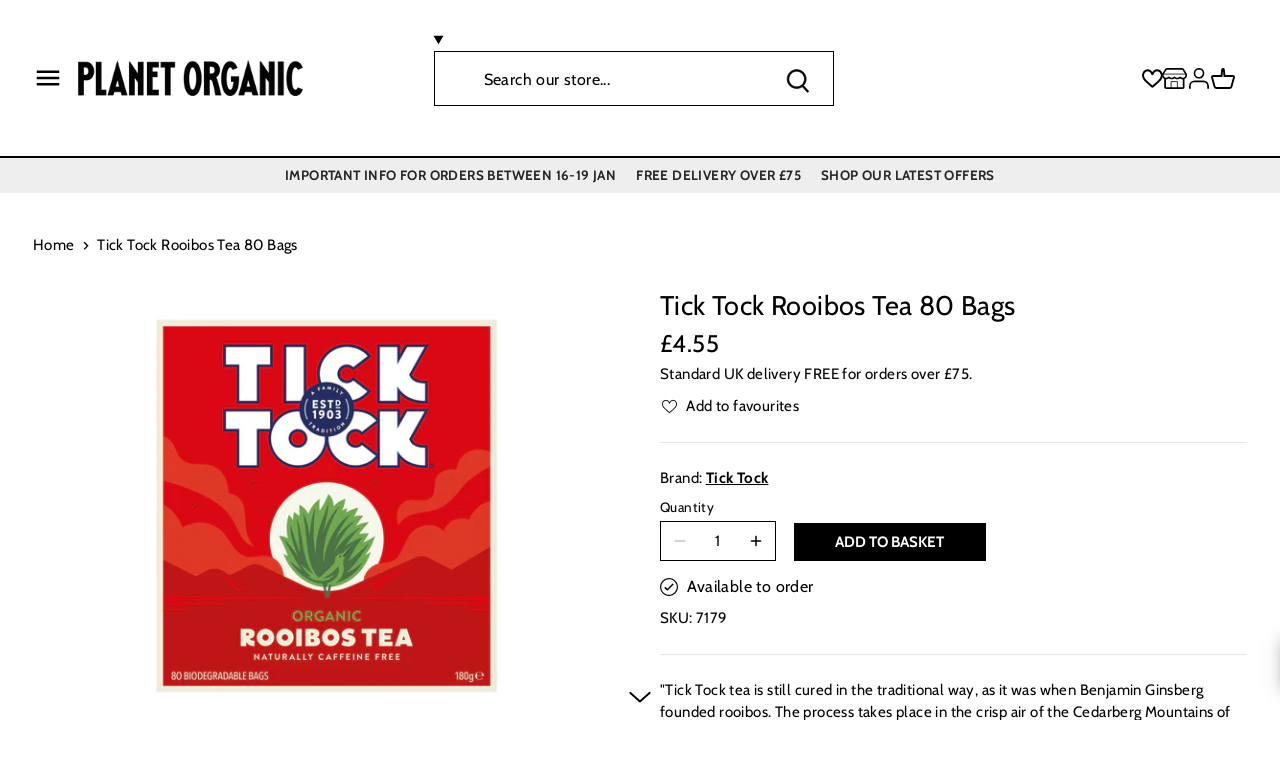

--- FILE ---
content_type: text/html; charset=utf-8
request_url: https://www.planetorganic.com/products/tick-tock-rooibos-tea-80-bags
body_size: 52231
content:
<!doctype html>
<html class="no-js" lang="en">
<head>
	<script src="//www.planetorganic.com/cdn/shop/files/pandectes-rules.js?v=17284766076302241941"></script>
	
	
	

  <!-- Facebook Domain Verification -->

  <meta name="facebook-domain-verification" content="17lnvjkyu4kgiebwoej2orrdk3qq5k" />
  <!-- Google Verification -->
  <meta name="google-site-verification" content="VSrKjHAINGbsttKirdUev9ycG9eiZpta8e4FVSjeDkw" />
  <!-- Canopy 2.11.7 -->
  <meta charset="utf-8" />
  <meta name="viewport" content="width=device-width,initial-scale=1.0" />
  <meta name="theme-color" content="#ffffff">
  <meta http-equiv='X-UA-Compatible' content='IE=edge,chrome=1' />
  <link rel="preload" as="style" href="//www.planetorganic.com/cdn/shop/t/186/assets/styles.css?v=69959779401666649051762181976">
  <link rel="preload" as="style" href="//www.planetorganic.com/cdn/shop/t/186/assets/main.css?v=126481877392351559631750073448">
  <link rel="preload" as="script" href="//www.planetorganic.com/cdn/shop/t/186/assets/jquery.min.js?v=8324501383853434791688374844">
  
  <link rel="shortcut icon" href="//www.planetorganic.com/cdn/shop/files/favicon.png?v=1613711024" type="image/png" />
  

  <title>
  Tick Tock Rooibos Tea 80 Bags | Planet Organic
  </title>

  
  <meta name="description" content="&quot;Tick Tock tea is still cured in the traditional way, as it was when Benjamin Ginsberg founded rooibos. The process takes place in the crisp air of the Cedarberg Mountains of South Africa&#39;s Cape. It requires great skill to know when the cure is at its peak; one sign is that it begins to give off a delicious sweet aroma" />
  

  <link rel="canonical" href="https://www.planetorganic.com/products/tick-tock-rooibos-tea-80-bags" />

  


<meta property="og:site_name" content="Planet Organic">
<meta property="og:url" content="https://www.planetorganic.com/products/tick-tock-rooibos-tea-80-bags/products/tick-tock-rooibos-tea-80-bags">
<meta property="og:title" content="Tick Tock Rooibos Tea 80 Bags">
<meta property="og:type" content="product">
<meta property="og:description" content="&quot;Tick Tock tea is still cured in the traditional way, as it was when Benjamin Ginsberg founded rooibos. The process takes place in the crisp air of the Cedarberg Mountains of South Africa&#39;s Cape. It requires great skill to know when the cure is at its peak; one sign is that it begins to give off a delicious sweet aroma">

  <meta property="og:price:amount" content="4.55">
  <meta property="og:price:currency" content="GBP">

<meta property="og:image" content="http://www.planetorganic.com/cdn/shop/products/Tick-Tock-Rooibos-Tea-80-Bags-7179_a57af62d-3b09-4ecf-835f-3af91577c4db_1200x1200.jpg?v=1637556262">
      <meta property="og:image:width" content="2000">
      <meta property="og:image:height" content="2000">
    
<meta property="og:image:secure_url" content="https://www.planetorganic.com/cdn/shop/products/Tick-Tock-Rooibos-Tea-80-Bags-7179_a57af62d-3b09-4ecf-835f-3af91577c4db_1200x1200.jpg?v=1637556262">


  <meta name="twitter:site" content="@planetorganicuk">

<meta name="twitter:card" content="summary_large_image">
<meta name="twitter:title" content="Tick Tock Rooibos Tea 80 Bags">
<meta name="twitter:description" content="&quot;Tick Tock tea is still cured in the traditional way, as it was when Benjamin Ginsberg founded rooibos. The process takes place in the crisp air of the Cedarberg Mountains of South Africa&#39;s Cape. It requires great skill to know when the cure is at its peak; one sign is that it begins to give off a delicious sweet aroma">


  <meta name="google-site-verification" content="67IXsqtPchJptJ3hz6GDtAk9aOtGuvzlZuxandlk3B0" />
  
  

  

  <!-- <script src="https://ajax.googleapis.com/ajax/libs/jquery/3.6.0/jquery.min.js"></script> -->

  <link href="https://fonts.googleapis.com/css2?family=Lobster+Two:wght@400;700&display=swap" rel="stylesheet">
  
  <script rel="cryptojs" src="https://cdnjs.cloudflare.com/ajax/libs/crypto-js/4.1.1/crypto-js.min.js"></script>

  <script type="text/javascript" src="//connect.nosto.com/include/shopify-44774719645" async></script>

  <!--<meta name="robots" content="noindex, nofollow">-->
  <!--<meta name=”googlebot” content=”noindex,nofollow”>-->
  

  

  <script>(function(n,t,i,r){var u,f;n[i]=n[i]||{},n[i].initial={accountCode:"PLANE11138",host:"PLANE11138.pcapredict.com"},n[i].on=n[i].on||function(){(n[i].onq=n[i].onq||[]).push(arguments)},u=t.createElement("script"),u.async=!0,u.src=r,f=t.getElementsByTagName("script")[0],f.parentNode.insertBefore(u,f)})(window,document,"pca","//PLANE11138.pcapredict.com/js/sensor.js")</script>

  
    
  <script>window.performance && window.performance.mark && window.performance.mark('shopify.content_for_header.start');</script><meta id="shopify-digital-wallet" name="shopify-digital-wallet" content="/44774719645/digital_wallets/dialog">
<meta name="shopify-checkout-api-token" content="01713d324e54e8040fdf9f5a48c52e19">
<meta id="in-context-paypal-metadata" data-shop-id="44774719645" data-venmo-supported="false" data-environment="production" data-locale="en_US" data-paypal-v4="true" data-currency="GBP">
<link rel="alternate" type="application/json+oembed" href="https://www.planetorganic.com/products/tick-tock-rooibos-tea-80-bags.oembed">
<script async="async" src="/checkouts/internal/preloads.js?locale=en-GB"></script>
<script id="shopify-features" type="application/json">{"accessToken":"01713d324e54e8040fdf9f5a48c52e19","betas":["rich-media-storefront-analytics"],"domain":"www.planetorganic.com","predictiveSearch":true,"shopId":44774719645,"locale":"en"}</script>
<script>var Shopify = Shopify || {};
Shopify.shop = "planet-organic-uk.myshopify.com";
Shopify.locale = "en";
Shopify.currency = {"active":"GBP","rate":"1.0"};
Shopify.country = "GB";
Shopify.theme = {"name":"planet-organic\/main","id":132798415005,"schema_name":"Canopy","schema_version":"2.11.7","theme_store_id":null,"role":"main"};
Shopify.theme.handle = "null";
Shopify.theme.style = {"id":null,"handle":null};
Shopify.cdnHost = "www.planetorganic.com/cdn";
Shopify.routes = Shopify.routes || {};
Shopify.routes.root = "/";</script>
<script type="module">!function(o){(o.Shopify=o.Shopify||{}).modules=!0}(window);</script>
<script>!function(o){function n(){var o=[];function n(){o.push(Array.prototype.slice.apply(arguments))}return n.q=o,n}var t=o.Shopify=o.Shopify||{};t.loadFeatures=n(),t.autoloadFeatures=n()}(window);</script>
<script id="shop-js-analytics" type="application/json">{"pageType":"product"}</script>
<script defer="defer" async type="module" src="//www.planetorganic.com/cdn/shopifycloud/shop-js/modules/v2/client.init-shop-cart-sync_C5BV16lS.en.esm.js"></script>
<script defer="defer" async type="module" src="//www.planetorganic.com/cdn/shopifycloud/shop-js/modules/v2/chunk.common_CygWptCX.esm.js"></script>
<script type="module">
  await import("//www.planetorganic.com/cdn/shopifycloud/shop-js/modules/v2/client.init-shop-cart-sync_C5BV16lS.en.esm.js");
await import("//www.planetorganic.com/cdn/shopifycloud/shop-js/modules/v2/chunk.common_CygWptCX.esm.js");

  window.Shopify.SignInWithShop?.initShopCartSync?.({"fedCMEnabled":true,"windoidEnabled":true});

</script>
<script>(function() {
  var isLoaded = false;
  function asyncLoad() {
    if (isLoaded) return;
    isLoaded = true;
    var urls = ["https:\/\/slots-app.logbase.io\/slots-script-tag.js?shop=planet-organic-uk.myshopify.com","https:\/\/s3.eu-west-1.amazonaws.com\/production-klarna-il-shopify-osm\/a6c5e37d3b587ca7438f15aa90b429b47085a035\/planet-organic-uk.myshopify.com-1708620017229.js?shop=planet-organic-uk.myshopify.com","https:\/\/customer-first-focus.b-cdn.net\/cffOrderifyLoader_min.js?shop=planet-organic-uk.myshopify.com"];
    for (var i = 0; i < urls.length; i++) {
      var s = document.createElement('script');
      s.type = 'text/javascript';
      s.async = true;
      s.src = urls[i];
      var x = document.getElementsByTagName('script')[0];
      x.parentNode.insertBefore(s, x);
    }
  };
  if(window.attachEvent) {
    window.attachEvent('onload', asyncLoad);
  } else {
    window.addEventListener('load', asyncLoad, false);
  }
})();</script>
<script id="__st">var __st={"a":44774719645,"offset":0,"reqid":"9bb12d93-1eb0-4a3c-9b06-892754b46180-1768662310","pageurl":"www.planetorganic.com\/products\/tick-tock-rooibos-tea-80-bags","u":"082a601a43c8","p":"product","rtyp":"product","rid":5756169584797};</script>
<script>window.ShopifyPaypalV4VisibilityTracking = true;</script>
<script id="captcha-bootstrap">!function(){'use strict';const t='contact',e='account',n='new_comment',o=[[t,t],['blogs',n],['comments',n],[t,'customer']],c=[[e,'customer_login'],[e,'guest_login'],[e,'recover_customer_password'],[e,'create_customer']],r=t=>t.map((([t,e])=>`form[action*='/${t}']:not([data-nocaptcha='true']) input[name='form_type'][value='${e}']`)).join(','),a=t=>()=>t?[...document.querySelectorAll(t)].map((t=>t.form)):[];function s(){const t=[...o],e=r(t);return a(e)}const i='password',u='form_key',d=['recaptcha-v3-token','g-recaptcha-response','h-captcha-response',i],f=()=>{try{return window.sessionStorage}catch{return}},m='__shopify_v',_=t=>t.elements[u];function p(t,e,n=!1){try{const o=window.sessionStorage,c=JSON.parse(o.getItem(e)),{data:r}=function(t){const{data:e,action:n}=t;return t[m]||n?{data:e,action:n}:{data:t,action:n}}(c);for(const[e,n]of Object.entries(r))t.elements[e]&&(t.elements[e].value=n);n&&o.removeItem(e)}catch(o){console.error('form repopulation failed',{error:o})}}const l='form_type',E='cptcha';function T(t){t.dataset[E]=!0}const w=window,h=w.document,L='Shopify',v='ce_forms',y='captcha';let A=!1;((t,e)=>{const n=(g='f06e6c50-85a8-45c8-87d0-21a2b65856fe',I='https://cdn.shopify.com/shopifycloud/storefront-forms-hcaptcha/ce_storefront_forms_captcha_hcaptcha.v1.5.2.iife.js',D={infoText:'Protected by hCaptcha',privacyText:'Privacy',termsText:'Terms'},(t,e,n)=>{const o=w[L][v],c=o.bindForm;if(c)return c(t,g,e,D).then(n);var r;o.q.push([[t,g,e,D],n]),r=I,A||(h.body.append(Object.assign(h.createElement('script'),{id:'captcha-provider',async:!0,src:r})),A=!0)});var g,I,D;w[L]=w[L]||{},w[L][v]=w[L][v]||{},w[L][v].q=[],w[L][y]=w[L][y]||{},w[L][y].protect=function(t,e){n(t,void 0,e),T(t)},Object.freeze(w[L][y]),function(t,e,n,w,h,L){const[v,y,A,g]=function(t,e,n){const i=e?o:[],u=t?c:[],d=[...i,...u],f=r(d),m=r(i),_=r(d.filter((([t,e])=>n.includes(e))));return[a(f),a(m),a(_),s()]}(w,h,L),I=t=>{const e=t.target;return e instanceof HTMLFormElement?e:e&&e.form},D=t=>v().includes(t);t.addEventListener('submit',(t=>{const e=I(t);if(!e)return;const n=D(e)&&!e.dataset.hcaptchaBound&&!e.dataset.recaptchaBound,o=_(e),c=g().includes(e)&&(!o||!o.value);(n||c)&&t.preventDefault(),c&&!n&&(function(t){try{if(!f())return;!function(t){const e=f();if(!e)return;const n=_(t);if(!n)return;const o=n.value;o&&e.removeItem(o)}(t);const e=Array.from(Array(32),(()=>Math.random().toString(36)[2])).join('');!function(t,e){_(t)||t.append(Object.assign(document.createElement('input'),{type:'hidden',name:u})),t.elements[u].value=e}(t,e),function(t,e){const n=f();if(!n)return;const o=[...t.querySelectorAll(`input[type='${i}']`)].map((({name:t})=>t)),c=[...d,...o],r={};for(const[a,s]of new FormData(t).entries())c.includes(a)||(r[a]=s);n.setItem(e,JSON.stringify({[m]:1,action:t.action,data:r}))}(t,e)}catch(e){console.error('failed to persist form',e)}}(e),e.submit())}));const S=(t,e)=>{t&&!t.dataset[E]&&(n(t,e.some((e=>e===t))),T(t))};for(const o of['focusin','change'])t.addEventListener(o,(t=>{const e=I(t);D(e)&&S(e,y())}));const B=e.get('form_key'),M=e.get(l),P=B&&M;t.addEventListener('DOMContentLoaded',(()=>{const t=y();if(P)for(const e of t)e.elements[l].value===M&&p(e,B);[...new Set([...A(),...v().filter((t=>'true'===t.dataset.shopifyCaptcha))])].forEach((e=>S(e,t)))}))}(h,new URLSearchParams(w.location.search),n,t,e,['guest_login'])})(!0,!0)}();</script>
<script integrity="sha256-4kQ18oKyAcykRKYeNunJcIwy7WH5gtpwJnB7kiuLZ1E=" data-source-attribution="shopify.loadfeatures" defer="defer" src="//www.planetorganic.com/cdn/shopifycloud/storefront/assets/storefront/load_feature-a0a9edcb.js" crossorigin="anonymous"></script>
<script data-source-attribution="shopify.dynamic_checkout.dynamic.init">var Shopify=Shopify||{};Shopify.PaymentButton=Shopify.PaymentButton||{isStorefrontPortableWallets:!0,init:function(){window.Shopify.PaymentButton.init=function(){};var t=document.createElement("script");t.src="https://www.planetorganic.com/cdn/shopifycloud/portable-wallets/latest/portable-wallets.en.js",t.type="module",document.head.appendChild(t)}};
</script>
<script data-source-attribution="shopify.dynamic_checkout.buyer_consent">
  function portableWalletsHideBuyerConsent(e){var t=document.getElementById("shopify-buyer-consent"),n=document.getElementById("shopify-subscription-policy-button");t&&n&&(t.classList.add("hidden"),t.setAttribute("aria-hidden","true"),n.removeEventListener("click",e))}function portableWalletsShowBuyerConsent(e){var t=document.getElementById("shopify-buyer-consent"),n=document.getElementById("shopify-subscription-policy-button");t&&n&&(t.classList.remove("hidden"),t.removeAttribute("aria-hidden"),n.addEventListener("click",e))}window.Shopify?.PaymentButton&&(window.Shopify.PaymentButton.hideBuyerConsent=portableWalletsHideBuyerConsent,window.Shopify.PaymentButton.showBuyerConsent=portableWalletsShowBuyerConsent);
</script>
<script data-source-attribution="shopify.dynamic_checkout.cart.bootstrap">document.addEventListener("DOMContentLoaded",(function(){function t(){return document.querySelector("shopify-accelerated-checkout-cart, shopify-accelerated-checkout")}if(t())Shopify.PaymentButton.init();else{new MutationObserver((function(e,n){t()&&(Shopify.PaymentButton.init(),n.disconnect())})).observe(document.body,{childList:!0,subtree:!0})}}));
</script>
<link id="shopify-accelerated-checkout-styles" rel="stylesheet" media="screen" href="https://www.planetorganic.com/cdn/shopifycloud/portable-wallets/latest/accelerated-checkout-backwards-compat.css" crossorigin="anonymous">
<style id="shopify-accelerated-checkout-cart">
        #shopify-buyer-consent {
  margin-top: 1em;
  display: inline-block;
  width: 100%;
}

#shopify-buyer-consent.hidden {
  display: none;
}

#shopify-subscription-policy-button {
  background: none;
  border: none;
  padding: 0;
  text-decoration: underline;
  font-size: inherit;
  cursor: pointer;
}

#shopify-subscription-policy-button::before {
  box-shadow: none;
}

      </style>

<script>window.performance && window.performance.mark && window.performance.mark('shopify.content_for_header.end');</script>
  <script src="//www.planetorganic.com/cdn/shop/t/186/assets/jquery.min.js?v=8324501383853434791688374844"></script>

  <link rel="stylesheet" href="//www.planetorganic.com/cdn/shop/t/186/assets/styles.css?v=69959779401666649051762181976">
  <link rel="stylesheet" href="//www.planetorganic.com/cdn/shop/t/186/assets/main.css?v=126481877392351559631750073448">
  <link media="print" onload="this.onload=null;this.removeAttribute('media');" href="https://fonts.googleapis.com/css2?family=Lobster+Two:wght@400;700&display=swap" rel="stylesheet">
  <script type="text/javascript">if(typeof window.hulkappsWishlist === 'undefined') {
        window.hulkappsWishlist = {};
        }
        window.hulkappsWishlist.baseURL = '/apps/advanced-wishlist/api';
        window.hulkappsWishlist.hasAppBlockSupport = '';

  </script>

    <script type="text/javascript" src="//connect.nosto.com/include/shopify-44774719645" async></script>
    <script src="//www.planetorganic.com/cdn/shop/t/186/assets/vendor.min.js?v=44075031025977886741688374843" defer></script>
    <script src="//www.planetorganic.com/cdn/shop/t/186/assets/theme.js?v=163377248016502296631702374346" defer></script>
    <script src="//www.planetorganic.com/cdn/shop/t/186/assets/readmore.min.js?v=148420560576808486811688374848" defer></script>
    <script src="//www.planetorganic.com/cdn/shop/t/186/assets/custom.js?v=171034894806427167331688374844" defer></script>
    <script src="//www.planetorganic.com/cdn/shop/t/186/assets/cart.js?v=177788866168331498441688374843" defer></script>
    <script src="//www.planetorganic.com/cdn/shop/t/186/assets/predictive-search.js?v=88649129653506593991702374345" defer></script>
    
    <link href="//www.planetorganic.com/cdn/shop/t/186/assets/component-search.css?v=61540978032852591241702374343" rel="stylesheet" type="text/css" media="all" />
    <link href="//www.planetorganic.com/cdn/shop/t/186/assets/component-predictive-search.css?v=8503827963476869891702374342" rel="stylesheet" type="text/css" media="all" />
    <link href="//www.planetorganic.com/cdn/shop/t/186/assets/component-card.css?v=100116654226715985501702376370" rel="stylesheet" type="text/css" media="all" />
    <link href="//www.planetorganic.com/cdn/shop/t/186/assets/component-price.css?v=64869790235184313871702374342" rel="stylesheet" type="text/css" media="all" />

    <script src="//www.planetorganic.com/cdn/shop/t/186/assets/facets.js?v=159771242614339371631702374344" defer="defer"></script>

    <script>
      Shopify.money_format = "£{{amount}}";
    </script>

    

    <script>
      document.documentElement.className = document.documentElement.className.replace('no-js', '');
      window.theme = window.theme || {};
      theme.jQuery = jQuery;
      theme.money_format = "£{{amount}}";
      theme.customerIsLoggedIn = false;
      theme.shippingCalcMoneyFormat = "£{{amount}} GBP";
      theme.cartType = "drawer-standard";

      theme.strings = {
        previous: "Previous",
        next: "Next",
        close: "Close",
        addressError: "Error looking up that address",
        addressNoResults: "No results for that address",
        addressQueryLimit: "You have exceeded the Google API usage limit. Consider upgrading to a \u003ca href=\"https:\/\/developers.google.com\/maps\/premium\/usage-limits\"\u003ePremium Plan\u003c\/a\u003e.",
        authError: "There was a problem authenticating your Google Maps API Key.",
        shippingCalcSubmitButton: "Calculate shipping",
        shippingCalcSubmitButtonDisabled: "Calculating...",
        infiniteScrollLoadingImg: "\/\/www.planetorganic.com\/cdn\/shop\/t\/186\/assets\/loading.gif?v=115678512110750922101688374846",
        infiniteScrollCollectionLoading: "Loading more items...",
        infiniteScrollCollectionFinishedMsg : "No more items",
        infiniteScrollBlogLoading: "Loading more articles...",
        infiniteScrollBlogFinishedMsg : "No more articles",
        blogsShowTags: "Show tags",
        priceNonExistent: "Unavailable",
        buttonDefault: "ADD TO BASKET",
        buttonNoStock: "Out of stock",
        buttonNoVariant: "Unavailable",
        unitPriceSeparator: " \/ ",
        onlyXLeft: "Only [[ quantity ]] left!",
        productAddingToCart: "ADDING",
        productAddedToCart: "ADDED",
        quickbuyAdded: "Added to cart",
        cartSummary: "View \/ edit basket",
        cartContinue: "Continue shopping",
        colorBoxPrevious: "Previous",
        colorBoxNext: "Next",
        colorBoxClose: "Close"
      };

      theme.routes = {
        root_url: '/',
        account_url: '/account',
        account_login_url: 'https://shopify.com/44774719645/account?locale=en&region_country=GB',
        account_logout_url: '/account/logout',
        account_recover_url: '/account/recover',
        account_register_url: 'https://shopify.com/44774719645/account?locale=en',
        account_addresses_url: '/account/addresses',
        collections_url: '/collections',
        all_products_collection_url: '/collections/all',
        search_url: '/search',
        cart_url: '/cart',
        cart_add_url: '/cart/add',
        cart_change_url: '/cart/change',
        cart_clear_url: '/cart/clear'
      };

      theme.scripts = {
          masonry: "\/\/www.planetorganic.com\/cdn\/shop\/t\/186\/assets\/masonry.v4.2.2.min.js?v=52946867241060388171688374845",
          jqueryInfiniteScroll: "\/\/www.planetorganic.com\/cdn\/shop\/t\/186\/assets\/jquery.infinitescroll.4.0.1.min.js?v=13815149076068874991688374845",
          underscore: "\/\/cdnjs.cloudflare.com\/ajax\/libs\/underscore.js\/1.13.4\/underscore-umd-min.js",
          shopifyCommon: "\/\/www.planetorganic.com\/cdn\/shopifycloud\/storefront\/assets\/themes_support\/shopify_common-5f594365.js",
          jqueryCart: "\/\/www.planetorganic.com\/cdn\/shop\/t\/186\/assets\/shipping-calculator.v1.0.min.js?v=156283615219060590411688374843"
      };
    </script>

    <script>
      window.shopUrl = 'https://www.planetorganic.com';
      window.routes = {
        cart_add_url: '/cart/add',
        cart_change_url: '/cart/change',
        cart_update_url: '/cart/update',
        cart_url: '/cart',
        predictive_search_url: '/search/suggest',
      };
    </script>

    
    <!-- <link href="//www.planetorganic.com/cdn/shop/t/186/assets/sca.freegift.css?v=95952017956023990191688374845" rel="stylesheet" type="text/css" media="all" /> -->

    

    <script type="text/javascript">
      (function e(){var e=document.createElement("script");e.type="text/javascript",e.async=true,e.src="//staticw2.yotpo.com/vwpwPbIUwl34on1MsWgv5wwrjGFIRKkQYxAKWMMf/widget.js";var t=document.getElementsByTagName("script")[0];t.parentNode.insertBefore(e,t)})();
    </script>

  
<!-- BEGIN app block: shopify://apps/pandectes-gdpr/blocks/banner/58c0baa2-6cc1-480c-9ea6-38d6d559556a -->
  
    
      <!-- TCF is active, scripts are loaded above -->
      
        <script>
          if (!window.PandectesRulesSettings) {
            window.PandectesRulesSettings = {"store":{"id":44774719645,"adminMode":false,"headless":false,"storefrontRootDomain":"","checkoutRootDomain":"","storefrontAccessToken":""},"banner":{"revokableTrigger":false,"cookiesBlockedByDefault":"7","hybridStrict":false,"isActive":true},"geolocation":{"brOnly":false,"caOnly":false,"chOnly":false,"euOnly":false,"jpOnly":false,"thOnly":false,"zaOnly":false,"canadaOnly":false,"canadaLaw25":false,"canadaPipeda":false,"globalVisibility":true},"blocker":{"isActive":true,"googleConsentMode":{"isActive":true,"id":"GTM-WZDDZP","analyticsId":"G-BYM6LJRF8M","adwordsId":"","adStorageCategory":4,"analyticsStorageCategory":2,"functionalityStorageCategory":1,"personalizationStorageCategory":1,"securityStorageCategory":0,"customEvent":false,"redactData":false,"urlPassthrough":false,"dataLayerProperty":"dataLayer","waitForUpdate":0,"useNativeChannel":true},"facebookPixel":{"isActive":false,"id":"","ldu":false},"microsoft":{},"clarity":{},"rakuten":{"isActive":false,"cmp":false,"ccpa":false},"gpcIsActive":false,"klaviyoIsActive":false,"defaultBlocked":7,"patterns":{"whiteList":[],"blackList":{"1":[],"2":[],"4":["bat.bing.com","googletagmanager.com/gtag/js\\?id=AW|googleadservices.com","connect.facebook.net","staticw2.yotpo.com"],"8":[]},"iframesWhiteList":[],"iframesBlackList":{"1":[],"2":[],"4":[],"8":[]},"beaconsWhiteList":[],"beaconsBlackList":{"1":[],"2":[],"4":[],"8":[]}}}};
            const rulesScript = document.createElement('script');
            window.PandectesRulesSettings.auto = true;
            rulesScript.src = "https://cdn.shopify.com/extensions/019bcaca-2a7e-799d-b8a2-db0246deb318/gdpr-226/assets/pandectes-rules.js";
            const firstChild = document.head.firstChild;
            document.head.insertBefore(rulesScript, firstChild);
          }
        </script>
      
      <script>
        
          window.PandectesSettings = {"store":{"id":44774719645,"plan":"premium","theme":"planet-organic/main","primaryLocale":"en","adminMode":false,"headless":false,"storefrontRootDomain":"","checkoutRootDomain":"","storefrontAccessToken":""},"tsPublished":1761567645,"declaration":{"showPurpose":false,"showProvider":false,"declIntroText":"We use cookies to optimize website functionality, analyze the performance, and provide personalized experience to you. Some cookies are essential to make the website operate and function correctly. Those cookies cannot be disabled. In this window you can manage your preference of cookies.","showDateGenerated":true},"language":{"unpublished":[],"languageMode":"Single","fallbackLanguage":"en","languageDetection":"browser","languagesSupported":[]},"texts":{"managed":{"headerText":{"en":"We respect your privacy"},"consentText":{"en":"This website uses cookies to ensure you get the best experience."},"linkText":{"en":"Learn more"},"imprintText":{"en":"Imprint"},"googleLinkText":{"en":"Google's Privacy Terms"},"allowButtonText":{"en":"Accept"},"denyButtonText":{"en":"Decline"},"dismissButtonText":{"en":"Ok"},"leaveSiteButtonText":{"en":"Leave this site"},"preferencesButtonText":{"en":"Preferences"},"cookiePolicyText":{"en":"Cookie policy"},"preferencesPopupTitleText":{"en":"Manage consent preferences"},"preferencesPopupIntroText":{"en":"We use cookies to optimize website functionality, analyze the performance, and provide personalized experience to you. Some cookies are essential to make the website operate and function correctly. Those cookies cannot be disabled. In this window you can manage your preference of cookies."},"preferencesPopupSaveButtonText":{"en":"Save preferences"},"preferencesPopupCloseButtonText":{"en":"Close"},"preferencesPopupAcceptAllButtonText":{"en":"Accept all"},"preferencesPopupRejectAllButtonText":{"en":"Reject all"},"cookiesDetailsText":{"en":"Cookies details"},"preferencesPopupAlwaysAllowedText":{"en":"Always allowed"},"accessSectionParagraphText":{"en":"You have the right to request access to your data at any time."},"accessSectionTitleText":{"en":"Data portability"},"accessSectionAccountInfoActionText":{"en":"Personal data"},"accessSectionDownloadReportActionText":{"en":"Request export"},"accessSectionGDPRRequestsActionText":{"en":"Data subject requests"},"accessSectionOrdersRecordsActionText":{"en":"Orders"},"rectificationSectionParagraphText":{"en":"You have the right to request your data to be updated whenever you think it is appropriate."},"rectificationSectionTitleText":{"en":"Data Rectification"},"rectificationCommentPlaceholder":{"en":"Describe what you want to be updated"},"rectificationCommentValidationError":{"en":"Comment is required"},"rectificationSectionEditAccountActionText":{"en":"Request an update"},"erasureSectionTitleText":{"en":"Right to be forgotten"},"erasureSectionParagraphText":{"en":"You have the right to ask all your data to be erased. After that, you will no longer be able to access your account."},"erasureSectionRequestDeletionActionText":{"en":"Request personal data deletion"},"consentDate":{"en":"Consent date"},"consentId":{"en":"Consent ID"},"consentSectionChangeConsentActionText":{"en":"Change consent preference"},"consentSectionConsentedText":{"en":"You consented to the cookies policy of this website on"},"consentSectionNoConsentText":{"en":"You have not consented to the cookies policy of this website."},"consentSectionTitleText":{"en":"Your cookie consent"},"consentStatus":{"en":"Consent preference"},"confirmationFailureMessage":{"en":"Your request was not verified. Please try again and if problem persists, contact store owner for assistance"},"confirmationFailureTitle":{"en":"A problem occurred"},"confirmationSuccessMessage":{"en":"We will soon get back to you as to your request."},"confirmationSuccessTitle":{"en":"Your request is verified"},"guestsSupportEmailFailureMessage":{"en":"Your request was not submitted. Please try again and if problem persists, contact store owner for assistance."},"guestsSupportEmailFailureTitle":{"en":"A problem occurred"},"guestsSupportEmailPlaceholder":{"en":"E-mail address"},"guestsSupportEmailSuccessMessage":{"en":"If you are registered as a customer of this store, you will soon receive an email with instructions on how to proceed."},"guestsSupportEmailSuccessTitle":{"en":"Thank you for your request"},"guestsSupportEmailValidationError":{"en":"Email is not valid"},"guestsSupportInfoText":{"en":"Please login with your customer account to further proceed."},"submitButton":{"en":"Submit"},"submittingButton":{"en":"Submitting..."},"cancelButton":{"en":"Cancel"},"declIntroText":{"en":"We use cookies to optimize website functionality, analyze the performance, and provide personalized experience to you. Some cookies are essential to make the website operate and function correctly. Those cookies cannot be disabled. In this window you can manage your preference of cookies."},"declName":{"en":"Name"},"declPurpose":{"en":"Purpose"},"declType":{"en":"Type"},"declRetention":{"en":"Retention"},"declProvider":{"en":"Provider"},"declFirstParty":{"en":"First-party"},"declThirdParty":{"en":"Third-party"},"declSeconds":{"en":"seconds"},"declMinutes":{"en":"minutes"},"declHours":{"en":"hours"},"declDays":{"en":"days"},"declWeeks":{"en":"week(s)"},"declMonths":{"en":"months"},"declYears":{"en":"years"},"declSession":{"en":"Session"},"declDomain":{"en":"Domain"},"declPath":{"en":"Path"}},"categories":{"strictlyNecessaryCookiesTitleText":{"en":"Strictly necessary cookies"},"strictlyNecessaryCookiesDescriptionText":{"en":"These cookies are essential in order to enable you to move around the website and use its features, such as accessing secure areas of the website. The website cannot function properly without these cookies."},"functionalityCookiesTitleText":{"en":"Functional cookies"},"functionalityCookiesDescriptionText":{"en":"These cookies enable the site to provide enhanced functionality and personalisation. They may be set by us or by third party providers whose services we have added to our pages. If you do not allow these cookies then some or all of these services may not function properly."},"performanceCookiesTitleText":{"en":"Performance cookies"},"performanceCookiesDescriptionText":{"en":"These cookies enable us to monitor and improve the performance of our website. For example, they allow us to count visits, identify traffic sources and see which parts of the site are most popular."},"targetingCookiesTitleText":{"en":"Targeting cookies"},"targetingCookiesDescriptionText":{"en":"These cookies may be set through our site by our advertising partners. They may be used by those companies to build a profile of your interests and show you relevant adverts on other sites.    They do not store directly personal information, but are based on uniquely identifying your browser and internet device. If you do not allow these cookies, you will experience less targeted advertising."},"unclassifiedCookiesTitleText":{"en":"Unclassified cookies"},"unclassifiedCookiesDescriptionText":{"en":"Unclassified cookies are cookies that we are in the process of classifying, together with the providers of individual cookies."}},"auto":{}},"library":{"previewMode":false,"fadeInTimeout":0,"defaultBlocked":7,"showLink":true,"showImprintLink":false,"showGoogleLink":false,"enabled":true,"cookie":{"expiryDays":365,"secure":true,"domain":""},"dismissOnScroll":false,"dismissOnWindowClick":false,"dismissOnTimeout":false,"palette":{"popup":{"background":"#FFFFFF","backgroundForCalculations":{"a":1,"b":255,"g":255,"r":255},"text":"#000000"},"button":{"background":"#000000","backgroundForCalculations":{"a":1,"b":0,"g":0,"r":0},"text":"#FFFFFF","textForCalculation":{"a":1,"b":255,"g":255,"r":255},"border":"transparent"}},"content":{"href":"https://planet-organic-uk.myshopify.com/policies/privacy-policy","imprintHref":"/","close":"&#10005;","target":"","logo":""},"window":"<div role=\"dialog\" aria-label=\"{{header}}\" aria-describedby=\"cookieconsent:desc\" id=\"pandectes-banner\" class=\"cc-window-wrapper cc-popup-wrapper\"><div class=\"pd-cookie-banner-window cc-window {{classes}}\">{{children}}</div></div>","compliance":{"custom":"<div class=\"cc-compliance cc-highlight\">{{preferences}}{{allow}}</div>"},"type":"custom","layouts":{"basic":"{{messagelink}}{{compliance}}"},"position":"popup","theme":"block","revokable":false,"animateRevokable":false,"revokableReset":false,"revokableLogoUrl":"https://planet-organic-uk.myshopify.com/cdn/shop/files/pandectes-reopen-logo.png","revokablePlacement":"bottom-left","revokableMarginHorizontal":15,"revokableMarginVertical":15,"static":false,"autoAttach":true,"hasTransition":true,"blacklistPage":[""],"elements":{"close":"<button aria-label=\"Close\" type=\"button\" class=\"cc-close\">{{close}}</button>","dismiss":"<button type=\"button\" class=\"cc-btn cc-btn-decision cc-dismiss\">{{dismiss}}</button>","allow":"<button type=\"button\" class=\"cc-btn cc-btn-decision cc-allow\">{{allow}}</button>","deny":"<button type=\"button\" class=\"cc-btn cc-btn-decision cc-deny\">{{deny}}</button>","preferences":"<button type=\"button\" class=\"cc-btn cc-settings\" aria-controls=\"pd-cp-preferences\" onclick=\"Pandectes.fn.openPreferences()\">{{preferences}}</button>"}},"geolocation":{"brOnly":false,"caOnly":false,"chOnly":false,"euOnly":false,"jpOnly":false,"thOnly":false,"zaOnly":false,"canadaOnly":false,"canadaLaw25":false,"canadaPipeda":false,"globalVisibility":true},"dsr":{"guestsSupport":false,"accessSectionDownloadReportAuto":false},"banner":{"resetTs":1716369669,"extraCss":"        .cc-banner-logo {max-width: 24em!important;}    @media(min-width: 768px) {.cc-window.cc-floating{max-width: 24em!important;width: 24em!important;}}    .cc-message, .pd-cookie-banner-window .cc-header, .cc-logo {text-align: left}    .cc-window-wrapper{z-index: 2147483647;-webkit-transition: opacity 1s ease;  transition: opacity 1s ease;}    .cc-window{z-index: 2147483647;font-family: inherit;}    .pd-cookie-banner-window .cc-header{font-family: inherit;}    .pd-cp-ui{font-family: inherit; background-color: #FFFFFF;color:#000000;}    button.pd-cp-btn, a.pd-cp-btn{background-color:#000000;color:#FFFFFF!important;}    input + .pd-cp-preferences-slider{background-color: rgba(0, 0, 0, 0.3)}    .pd-cp-scrolling-section::-webkit-scrollbar{background-color: rgba(0, 0, 0, 0.3)}    input:checked + .pd-cp-preferences-slider{background-color: rgba(0, 0, 0, 1)}    .pd-cp-scrolling-section::-webkit-scrollbar-thumb {background-color: rgba(0, 0, 0, 1)}    .pd-cp-ui-close{color:#000000;}    .pd-cp-preferences-slider:before{background-color: #FFFFFF}    .pd-cp-title:before {border-color: #000000!important}    .pd-cp-preferences-slider{background-color:#000000}    .pd-cp-toggle{color:#000000!important}    @media(max-width:699px) {.pd-cp-ui-close-top svg {fill: #000000}}    .pd-cp-toggle:hover,.pd-cp-toggle:visited,.pd-cp-toggle:active{color:#000000!important}    .pd-cookie-banner-window {box-shadow: 0 0 18px rgb(0 0 0 / 20%);}  ","customJavascript":{},"showPoweredBy":false,"logoHeight":40,"revokableTrigger":false,"hybridStrict":false,"cookiesBlockedByDefault":"7","isActive":true,"implicitSavePreferences":true,"cookieIcon":false,"blockBots":false,"showCookiesDetails":true,"hasTransition":true,"blockingPage":false,"showOnlyLandingPage":false,"leaveSiteUrl":"https://www.google.com","linkRespectStoreLang":false},"cookies":{"0":[{"name":"keep_alive","type":"http","domain":"www.planetorganic.com","path":"/","provider":"Shopify","firstParty":true,"retention":"30 minute(s)","session":false,"expires":30,"unit":"declMinutes","purpose":{"en":"Used in connection with buyer localization."}},{"name":"localization","type":"http","domain":"www.planetorganic.com","path":"/","provider":"Shopify","firstParty":true,"retention":"1 year(s)","session":false,"expires":1,"unit":"declYears","purpose":{"en":"Shopify store localization"}},{"name":"cart_currency","type":"http","domain":"www.planetorganic.com","path":"/","provider":"Shopify","firstParty":true,"retention":"2 ","session":false,"expires":2,"unit":"declSession","purpose":{"en":"The cookie is necessary for the secure checkout and payment function on the website. This function is provided by shopify.com."}},{"name":"_cmp_a","type":"http","domain":".planetorganic.com","path":"/","provider":"Shopify","firstParty":false,"retention":"1 day(s)","session":false,"expires":1,"unit":"declDays","purpose":{"en":"Used for managing customer privacy settings."}},{"name":"secure_customer_sig","type":"http","domain":"www.planetorganic.com","path":"/","provider":"Shopify","firstParty":true,"retention":"1 year(s)","session":false,"expires":1,"unit":"declYears","purpose":{"en":"Used in connection with customer login."}},{"name":"_tracking_consent","type":"http","domain":".planetorganic.com","path":"/","provider":"Shopify","firstParty":false,"retention":"1 year(s)","session":false,"expires":1,"unit":"declYears","purpose":{"en":"Tracking preferences."}},{"name":"shopify_pay_redirect","type":"http","domain":"www.planetorganic.com","path":"/","provider":"Shopify","firstParty":true,"retention":"1 hour(s)","session":false,"expires":1,"unit":"declHours","purpose":{"en":"The cookie is necessary for the secure checkout and payment function on the website. This function is provided by shopify.com."}},{"name":"cart","type":"http","domain":"www.planetorganic.com","path":"/","provider":"Shopify","firstParty":true,"retention":"2 ","session":false,"expires":2,"unit":"declSession","purpose":{"en":"Necessary for the shopping cart functionality on the website."}},{"name":"wpm-domain-test","type":"http","domain":"com","path":"/","provider":"Shopify","firstParty":false,"retention":"Session","session":true,"expires":1,"unit":"declSeconds","purpose":{"en":"Used to test the storage of parameters about products added to the cart or payment currency"}},{"name":"cart_ts","type":"http","domain":"www.planetorganic.com","path":"/","provider":"Shopify","firstParty":true,"retention":"2 ","session":false,"expires":2,"unit":"declSession","purpose":{"en":"Used in connection with checkout."}},{"name":"cart_sig","type":"http","domain":"www.planetorganic.com","path":"/","provider":"Shopify","firstParty":true,"retention":"2 ","session":false,"expires":2,"unit":"declSession","purpose":{"en":"Shopify analytics."}},{"name":"OptanonConsent","type":"http","domain":".planetorganic.com","path":"/","provider":"Unknown","firstParty":false,"retention":"1 year(s)","session":false,"expires":1,"unit":"declYears","purpose":{"en":""}},{"name":"_shopify_essential","type":"http","domain":"www.planetorganic.com","path":"/","provider":"Unknown","firstParty":true,"retention":"1 year(s)","session":false,"expires":1,"unit":"declYears","purpose":{"en":""}},{"name":"freshCart","type":"http","domain":"www.planetorganic.com","path":"/","provider":"Unknown","firstParty":true,"retention":"59 minute(s)","session":false,"expires":59,"unit":"declMinutes","purpose":{"en":""}},{"name":"theme_added_to_cart","type":"http","domain":"www.planetorganic.com","path":"/","provider":"Unknown","firstParty":true,"retention":"1 day(s)","session":false,"expires":1,"unit":"declDays","purpose":{"en":""}},{"name":"__klarna_sdk_identity-api","type":"html_session","domain":"https://www.planetorganic.com","path":"/","provider":"Unknown","firstParty":true,"retention":"Session","session":true,"expires":1,"unit":"declYears","purpose":{"en":""}},{"name":"__storage_test__","type":"html_local","domain":"https://www.planetorganic.com","path":"/","provider":"Unknown","firstParty":true,"retention":"Local Storage","session":false,"expires":1,"unit":"declYears","purpose":{"en":""}},{"name":"local-storage-test","type":"html_local","domain":"https://www.planetorganic.com","path":"/","provider":"Unknown","firstParty":true,"retention":"Local Storage","session":false,"expires":1,"unit":"declYears","purpose":{"en":""}}],"1":[{"name":"wpm-domain-test","type":"http","domain":"www.planetorganic.com","path":"/","provider":"Shopify","firstParty":true,"retention":"Session","session":true,"expires":1,"unit":"declSeconds","purpose":{"en":"Used to test the storage of parameters about products added to the cart or payment currency"}},{"name":"wpm-domain-test","type":"http","domain":"planetorganic.com","path":"/","provider":"Shopify","firstParty":false,"retention":"Session","session":true,"expires":1,"unit":"declSeconds","purpose":{"en":"Used to test the storage of parameters about products added to the cart or payment currency"}},{"name":"__klarna_sdk_version","type":"html_local","domain":"https://www.planetorganic.com","path":"/","provider":"Unknown","firstParty":true,"retention":"Local Storage","session":false,"expires":1,"unit":"declYears","purpose":{"en":""}},{"name":"__klarna_sdk_default-config","type":"html_session","domain":"https://www.planetorganic.com","path":"/","provider":"Unknown","firstParty":true,"retention":"Session","session":true,"expires":1,"unit":"declYears","purpose":{"en":""}},{"name":"_kla_test","type":"html_local","domain":"https://www.planetorganic.com","path":"/","provider":"Unknown","firstParty":true,"retention":"Local Storage","session":false,"expires":1,"unit":"declYears","purpose":{"en":""}}],"2":[{"name":"_landing_page","type":"http","domain":".planetorganic.com","path":"/","provider":"Shopify","firstParty":false,"retention":"2 ","session":false,"expires":2,"unit":"declSession","purpose":{"en":"Tracks landing pages."}},{"name":"_shopify_y","type":"http","domain":".planetorganic.com","path":"/","provider":"Shopify","firstParty":false,"retention":"1 year(s)","session":false,"expires":1,"unit":"declYears","purpose":{"en":"Shopify analytics."}},{"name":"_orig_referrer","type":"http","domain":".planetorganic.com","path":"/","provider":"Shopify","firstParty":false,"retention":"2 ","session":false,"expires":2,"unit":"declSession","purpose":{"en":"Tracks landing pages."}},{"name":"_gid","type":"http","domain":".planetorganic.com","path":"/","provider":"Google","firstParty":false,"retention":"1 day(s)","session":false,"expires":1,"unit":"declDays","purpose":{"en":"Cookie is placed by Google Analytics to count and track pageviews."}},{"name":"_shopify_s","type":"http","domain":".planetorganic.com","path":"/","provider":"Shopify","firstParty":false,"retention":"30 minute(s)","session":false,"expires":30,"unit":"declMinutes","purpose":{"en":"Shopify analytics."}},{"name":"_shopify_sa_t","type":"http","domain":".planetorganic.com","path":"/","provider":"Shopify","firstParty":false,"retention":"30 minute(s)","session":false,"expires":30,"unit":"declMinutes","purpose":{"en":"Shopify analytics relating to marketing & referrals."}},{"name":"_shopify_sa_p","type":"http","domain":".planetorganic.com","path":"/","provider":"Shopify","firstParty":false,"retention":"30 minute(s)","session":false,"expires":30,"unit":"declMinutes","purpose":{"en":"Shopify analytics relating to marketing & referrals."}},{"name":"_gat","type":"http","domain":".planetorganic.com","path":"/","provider":"Google","firstParty":false,"retention":"1 minute(s)","session":false,"expires":1,"unit":"declMinutes","purpose":{"en":"Cookie is placed by Google Analytics to filter requests from bots."}},{"name":"_ga","type":"http","domain":".planetorganic.com","path":"/","provider":"Google","firstParty":false,"retention":"1 year(s)","session":false,"expires":1,"unit":"declYears","purpose":{"en":"Cookie is set by Google Analytics with unknown functionality"}},{"name":"_shopify_s","type":"http","domain":"com","path":"/","provider":"Shopify","firstParty":false,"retention":"Session","session":true,"expires":1,"unit":"declSeconds","purpose":{"en":"Shopify analytics."}},{"name":"_shopify_ga","type":"http","domain":"www.planetorganic.com","path":"/","provider":"Shopify","firstParty":true,"retention":"Session","session":true,"expires":-55,"unit":"declYears","purpose":{"en":"Shopify and Google Analytics."}},{"name":"_boomr_clss","type":"html_local","domain":"https://www.planetorganic.com","path":"/","provider":"Shopify","firstParty":true,"retention":"Local Storage","session":false,"expires":1,"unit":"declYears","purpose":{"en":"Used to monitor and optimize the performance of Shopify stores."}},{"name":"_ga_BYM6LJRF8M","type":"http","domain":".planetorganic.com","path":"/","provider":"Google","firstParty":false,"retention":"1 year(s)","session":false,"expires":1,"unit":"declYears","purpose":{"en":""}},{"name":"_sp_ses.be86","type":"http","domain":"www.planetorganic.com","path":"/","provider":"Snowplow","firstParty":true,"retention":"30 minute(s)","session":false,"expires":30,"unit":"declMinutes","purpose":{"en":""}},{"name":"_sp_id.be86","type":"http","domain":"www.planetorganic.com","path":"/","provider":"Snowplow","firstParty":true,"retention":"1 year(s)","session":false,"expires":1,"unit":"declYears","purpose":{"en":""}},{"name":"bugsnag-anonymous-id","type":"html_local","domain":"https://pay.shopify.com","path":"/","provider":"Unknown","firstParty":false,"retention":"Local Storage","session":false,"expires":1,"unit":"declYears","purpose":{"en":""}}],"4":[{"name":"_fbp","type":"http","domain":".planetorganic.com","path":"/","provider":"Facebook","firstParty":false,"retention":"3 month(s)","session":false,"expires":3,"unit":"declMonths","purpose":{"en":"Cookie is placed by Facebook to track visits across websites."}},{"name":"__kla_id","type":"http","domain":"www.planetorganic.com","path":"/","provider":"Klaviyo","firstParty":true,"retention":"1 year(s)","session":false,"expires":1,"unit":"declYears","purpose":{"en":"Tracks when someone clicks through a Klaviyo email to your website."}},{"name":"lastExternalReferrerTime","type":"html_local","domain":"https://www.planetorganic.com","path":"/","provider":"Facebook","firstParty":true,"retention":"Local Storage","session":false,"expires":1,"unit":"declYears","purpose":{"en":"Contains the timestamp of the last update of the lastExternalReferrer cookie."}},{"name":"lastExternalReferrer","type":"html_local","domain":"https://www.planetorganic.com","path":"/","provider":"Facebook","firstParty":true,"retention":"Local Storage","session":false,"expires":1,"unit":"declYears","purpose":{"en":"Detects how the user reached the website by registering their last URL-address."}},{"name":"yotpo_pixel","type":"http","domain":"www.planetorganic.com","path":"/","provider":"Unknown","firstParty":true,"retention":"8 hour(s)","session":false,"expires":8,"unit":"declHours","purpose":{"en":""}},{"name":"pixel","type":"http","domain":".yotpo.com","path":"/","provider":"Unknown","firstParty":false,"retention":"Session","session":true,"expires":1,"unit":"declYears","purpose":{"en":""}},{"name":"klaviyoOnsite","type":"html_local","domain":"https://www.planetorganic.com","path":"/","provider":"Unknown","firstParty":true,"retention":"Local Storage","session":false,"expires":1,"unit":"declYears","purpose":{"en":""}},{"name":"klaviyoPagesVisitCount","type":"html_session","domain":"https://www.planetorganic.com","path":"/","provider":"Unknown","firstParty":true,"retention":"Session","session":true,"expires":1,"unit":"declYears","purpose":{"en":""}},{"name":"__kla_viewed","type":"html_local","domain":"https://www.planetorganic.com","path":"/","provider":"Unknown","firstParty":true,"retention":"Local Storage","session":false,"expires":1,"unit":"declYears","purpose":{"en":""}}],"8":[]},"blocker":{"isActive":true,"googleConsentMode":{"id":"GTM-WZDDZP","analyticsId":"G-BYM6LJRF8M","adwordsId":"","isActive":true,"adStorageCategory":4,"analyticsStorageCategory":2,"personalizationStorageCategory":1,"functionalityStorageCategory":1,"customEvent":false,"securityStorageCategory":0,"redactData":false,"urlPassthrough":false,"dataLayerProperty":"dataLayer","waitForUpdate":0,"useNativeChannel":true},"facebookPixel":{"id":"","isActive":false,"ldu":false},"microsoft":{},"rakuten":{"isActive":false,"cmp":false,"ccpa":false},"klaviyoIsActive":false,"gpcIsActive":false,"clarity":{},"defaultBlocked":7,"patterns":{"whiteList":[],"blackList":{"1":[],"2":[],"4":["bat.bing.com","googletagmanager.com/gtag/js\\?id=AW|googleadservices.com","connect.facebook.net","staticw2.yotpo.com"],"8":[]},"iframesWhiteList":[],"iframesBlackList":{"1":[],"2":[],"4":[],"8":[]},"beaconsWhiteList":[],"beaconsBlackList":{"1":[],"2":[],"4":[],"8":[]}}}};
        
        window.addEventListener('DOMContentLoaded', function(){
          const script = document.createElement('script');
          
            script.src = "https://cdn.shopify.com/extensions/019bcaca-2a7e-799d-b8a2-db0246deb318/gdpr-226/assets/pandectes-core.js";
          
          script.defer = true;
          document.body.appendChild(script);
        })
      </script>
    
  


<!-- END app block --><!-- BEGIN app block: shopify://apps/minmaxify-order-limits/blocks/app-embed-block/3acfba32-89f3-4377-ae20-cbb9abc48475 --><script type="text/javascript" src="https://limits.minmaxify.com/planet-organic-uk.myshopify.com?v=138&r=20250930140410"></script>

<!-- END app block --><!-- BEGIN app block: shopify://apps/advanced-wishlist/blocks/app/330d9272-08ea-4193-b3e0-475a69fa65fa --><!-- BEGIN app snippet: variables --><script type="text/javascript">
    if(typeof window.hulkappsWishlist === 'undefined') {
        window.hulkappsWishlist = {};
    }
    window.hulkappsWishlist.customerID = null;
    window.hulkappsWishlist.customerName = null;
    window.hulkappsWishlist.domain = "planet-organic-uk.myshopify.com";
    window.hulkappsWishlist.productJSON = {"id":5756169584797,"title":"Tick Tock Rooibos Tea 80 Bags","handle":"tick-tock-rooibos-tea-80-bags","description":"\"Tick Tock tea is still cured in the traditional way, as it was when Benjamin Ginsberg founded rooibos. The process takes place in the crisp air of the Cedarberg Mountains of South Africa's Cape. It requires great skill to know when the cure is at its peak; one sign is that it begins to give off a delicious sweet aroma that attracts wild bees. \n Rooibos teas are naturally caffeine free, so they can be enjoyed at any time of day and are suitable for the whole family. Rooibos is rich in antioxidants and AHAs, long valued for fresh glowing skin, gently rehydrating and low in tannin. \n \n Directions: Add freshly boiled water and allow to brew for 2-4 minutes, according to taste. Add sugar or honey. Delicious with or without milk. Also with lemon or as an iced tea with mint.\n \n \n \"","published_at":"2020-10-20T01:50:48+01:00","created_at":"2020-10-20T01:50:50+01:00","vendor":"Tick Tock","type":"Standard","tags":["CATEGORY:Herbal Tea","DIETARY:Low Sugar","DIETARY:No Gluten","DIETARY:Organic","DIETARY:Vegan","DIETARY:Vegetarian","MERCH:Dairy Free","MERCH:Food \u0026 Drink","MERCH:Keto","online only","POPULAR:Keto"],"price":455,"price_min":455,"price_max":455,"available":true,"price_varies":false,"compare_at_price":null,"compare_at_price_min":0,"compare_at_price_max":0,"compare_at_price_varies":false,"variants":[{"id":56047105311106,"title":"7179","option1":"7179","option2":null,"option3":null,"sku":"7179","requires_shipping":true,"taxable":false,"featured_image":null,"available":true,"name":"Tick Tock Rooibos Tea 80 Bags - 7179","public_title":"7179","options":["7179"],"price":455,"weight":0,"compare_at_price":null,"inventory_management":"shopify","barcode":"5032558000190","requires_selling_plan":false,"selling_plan_allocations":[]}],"images":["\/\/www.planetorganic.com\/cdn\/shop\/products\/Tick-Tock-Rooibos-Tea-80-Bags-7179_a57af62d-3b09-4ecf-835f-3af91577c4db.jpg?v=1637556262"],"featured_image":"\/\/www.planetorganic.com\/cdn\/shop\/products\/Tick-Tock-Rooibos-Tea-80-Bags-7179_a57af62d-3b09-4ecf-835f-3af91577c4db.jpg?v=1637556262","options":["7179"],"media":[{"alt":"Tick Tock Rooibos Tea 80 Bags","id":23669044183197,"position":1,"preview_image":{"aspect_ratio":1.0,"height":2000,"width":2000,"src":"\/\/www.planetorganic.com\/cdn\/shop\/products\/Tick-Tock-Rooibos-Tea-80-Bags-7179_a57af62d-3b09-4ecf-835f-3af91577c4db.jpg?v=1637556262"},"aspect_ratio":1.0,"height":2000,"media_type":"image","src":"\/\/www.planetorganic.com\/cdn\/shop\/products\/Tick-Tock-Rooibos-Tea-80-Bags-7179_a57af62d-3b09-4ecf-835f-3af91577c4db.jpg?v=1637556262","width":2000}],"requires_selling_plan":false,"selling_plan_groups":[],"content":"\"Tick Tock tea is still cured in the traditional way, as it was when Benjamin Ginsberg founded rooibos. The process takes place in the crisp air of the Cedarberg Mountains of South Africa's Cape. It requires great skill to know when the cure is at its peak; one sign is that it begins to give off a delicious sweet aroma that attracts wild bees. \n Rooibos teas are naturally caffeine free, so they can be enjoyed at any time of day and are suitable for the whole family. Rooibos is rich in antioxidants and AHAs, long valued for fresh glowing skin, gently rehydrating and low in tannin. \n \n Directions: Add freshly boiled water and allow to brew for 2-4 minutes, according to taste. Add sugar or honey. Delicious with or without milk. Also with lemon or as an iced tea with mint.\n \n \n \""};
    window.hulkappsWishlist.selectedVariant = 56047105311106;
    window.hulkappsWishlist.buttonStyleSettings = {"view":"grid","position":"custom","theme_color":"#000000","button_style":"style_3","button_border":0,"button_text_color":"#FFFFFF","button_border_color":"#333","button_border_radius":0,"button_background_color":"#5c6ac4","button_left_right_vertical_space":16,"button_top_bottom_vertical_space":9,"header_type":"header_menu","header_icon_position":"auto_header_icon","header_icon_design":"wishlist_page","header_icon_selector":".header-store","header_icon_color":"#000","header_icon_size":20,"header_icon_weight":"600","filled_icon":false};
    window.hulkappsWishlist.generalSettings = {"frontend_enabled":true,"is_guest_enabled":true,"can_share_wishlist":false,"facebook_pixel_code":null,"has_multiple_wishlist":false,"public_wishlist_count":"hide","can_subscribe_wishlist":false,"delete_on_move_to_wishlist":false,"google_conversion_tracking_code":null,"collection_wishlist_count":"hide","product_compact_numbers":false,"product_page_tooltip":true,"tooltip_message":"This item has been wishlisted","tooltip_time_message":"time(s)","collection_compact_numbers":false,"display_zero_counter":false,"wishlist_header_count":"hide","css_style":null,"stay_WL_page_after_add_cart":true,"is_my_wishlist_custom_title":false,"my_wishlist_custom_title":"My Wishlist","app_proxy_prefix":"apps","app_proxy_path":"advanced-wishlist","account_page_link":true,"button_layout":"simple_button","wl_account_page_link":true,"product_click_option":"show_product_details","header_count_background_color":"#5C6AC4","header_count_color":"#FFFFFF","per_page":12,"wishlist_view":"both","price_color":"#3d4246","date_color":"#69727b","price_font_size":14,"header_font_size":26,"pd_name_font_size":14,"login_message_font_size":26,"date_format":"d F Y","customer_consent":false,"show_variant_picker":true,"save_for_later_status":true,"delete_old_wishlist":false,"delete_wishlist_after_days":7,"remove_share_wl_items":false,"klaviyo":{"status":false,"public_key":null,"private_key":null,"out_of_stock":false},"zapier_integration":false,"shopify_flow_integration":false,"google_sheet_integration":false,"wishlist_products_google_sheet_key":null,"save_later_items_google_sheet_key":null,"shopify_pos":false,"guest_wishlist_share":true,"sorting":false,"total_wishlist_count":false};
    window.hulkappsWishlist.languageSettings = {"en":{"popup":{"title":"Subscribe and get alerts about your favourites","subscribe_message":"We will notify you on events like Low stock, Price drop or general reminder so that you dont miss the deal"},"button":{"delete":"Delete","move_to_cart":"Move to cart","out_of_stock":"Out of stock","save_for_later":"Save for Later","after_move_to_cart":"Products added to cart.","save_all_for_later":"Save all for later","save_all_for_later_excluded_products":"All products, except {product-title} have been successfully added to your wishlist.","log_in":"Login","add_product":"Return to shop","previous":"Previous","next":"Next","delete_yes":"Yes","delete_no":"No"},"wishlist":{"my":"My Favourites","choose":"Choose Favourites List","create":"Create new Favourites List","placeholder":"Ex. Watch"},"subscribe":{"button_text":"Subscribe","input_field":"See Product Details","input_field_text":"Enter your email"},"date_label":"Added on","button_text":"Add to favourites","heading_text":"Add To Favourites","action_button":{"share":"Share","subscribe":"Subscribe","subscribed":"Subscribed","my_account":"My account","account_page":"My wishlist","quick_add":"QUICK ADD","email":"Email","help_text":"Learn more","save_button_text":"Save","load_more":"Load more"},"error_message":{"wishlist":"Wishlist not found!","product_detail":"Product details not found!","max_wishlist_limit":"Maximum favourites item limit exceeded!","can_subscribe_wishlist":"Unable to subscribe favourites. Please contact your store owner.","product_variant_detail":"Product variant details not found!","wishlist_already_use":"Wishlist name already in use! Please use a different name.","subscribe_empty_email":"Please enter a email address!","subscribe_invalid_email":"Please enter a valid email address!"},"success_message":{"without_login":"Item has been temporarily added to favourites, Please \u003ca href=\"\/account\"\u003elogin\u003c\/a\u003e to save it permanently","for_login_users":"Item has been successfully added to favourites","for_item_removed":"Item has been successfully removed from your favourites","for_guest_login_disabled":"Please \u003ca href=\"\/account\"\u003elogin\u003c\/a\u003e to add this item to your favourites","wishlist_create":"Wishlist created successfully!","wishlist_update":"Wishlist updated successfully!","wishlist_move":"Wishlist moved successfully!","subscribe":"Subscribed to wishlist successfully!","for_update_login_users":"Product has been successfully updated in your wishlist.","for_wishlist_removed":"Wishlist deleted successfully!","without_login_latest":"{Product} has been temporarily added to your wishlist, please \u003ca href=\"\/account\"\u003elogin\u003c\/a\u003e to save it permanently.","for_login_users_latest":"{Product} has been successfully added to your wishlist, view \u003ca href='\/apps\/advanced-wishlist'\u003eMy Wishlist\u003c\/a\u003e.","for_update_login_users_latest":"{Product} has been successfully updated in your wishlist, view \u003ca href='\/apps\/advanced-wishlist'\u003eMy Wishlist\u003c\/a\u003e.","for_multiple_item_removed":"{Count} products has been successfully removed from your wishlist.","item_move_to_cart":"Product added to cart successfully!","variant_changed":"Product variant changed successfully!","variant_changed_latest":"{Product} variant has been successfully changed!","quantity_changed":"Product quantity changed successfully!","quantity_changed_latest":"{Product} quantity has been successfully changed!"},"success_button_text":"Added to favourites","placeholder_searchbox":"Search item","tooltip_text":"This item has been wishlisted (X) items","save_button_text":"Save","create_wishlist_button":"Save","unsubscribe_button":"Close","unsubscribe_title":"You have been unsubscribed","unsubscribe_content":"You will no longer receive emails about wishlist activities from this store.","shared_email":{"title":"Share List Via Email","send_button":"SHARE WISHLIST","subject":"{shopper_name} shared their wishlist!","body":"Hey there! Check out My Wishlist:","name":"Sender Name*","email":"Recipient’s Email*","subject_label":"Subject*","body_label":"Message*"},"no_data_found":"No data found!","placeholder__wishlistsearchbox":"Search wishlists","title":{"empty_wishlist":"Please add product to your wishlist to see them here.","login":"Login to see your wishlist!","guest_wishlist_title":"My wishlist","new_wishlist_text":"New wishlist","delete_wishlist_text":"Are you sure you want to delete this wishlist?","delete_bulk_product_text":"Are you sure you want to delete selected products?","delete_product_text":"Are you sure you want to delete this product?","move_bulk_wishlist_text":"Are you sure you want to move selected products to your cart?","move_wishlist_text":"Are you sure you want to move this item to your cart?","select_all_text":"Select All","move_to_cart_text":"Move to cart","delete_text":"Delete","featured_product":"You may also like","rename_wishlist":"Rename","delete_wishlist":"Delete","my_wishlist_custom_title":"My wishlist"},"latest_notification_box":false,"sidebar_widgets":{"floating_my_wishlist_text":"My wishlist","floating_explore_more_products_button_text":"Explore more products","floating_close_button_text":"Close"},"primary_language":true}};
</script>
<!-- END app snippet -->
<!-- BEGIN app snippet: global --><link href="//cdn.shopify.com/extensions/019b929d-e2af-7d1b-91b2-d8de00f7574f/app-extension-283/assets/hulkapps-wishlist-styles.css" rel="stylesheet" type="text/css" media="all" />
<script src="https://cdn.shopify.com/extensions/019b929d-e2af-7d1b-91b2-d8de00f7574f/app-extension-283/assets/hulkapps-wishlist-global.js" async></script>
<script src="https://cdn.shopify.com/extensions/019b929d-e2af-7d1b-91b2-d8de00f7574f/app-extension-283/assets/hulkapps-wishlist-modals.js" async></script>





<!-- END app snippet -->


<!-- END app block --><!-- BEGIN app block: shopify://apps/klaviyo-email-marketing-sms/blocks/klaviyo-onsite-embed/2632fe16-c075-4321-a88b-50b567f42507 -->












  <script async src="https://static.klaviyo.com/onsite/js/VpyBcD/klaviyo.js?company_id=VpyBcD"></script>
  <script>!function(){if(!window.klaviyo){window._klOnsite=window._klOnsite||[];try{window.klaviyo=new Proxy({},{get:function(n,i){return"push"===i?function(){var n;(n=window._klOnsite).push.apply(n,arguments)}:function(){for(var n=arguments.length,o=new Array(n),w=0;w<n;w++)o[w]=arguments[w];var t="function"==typeof o[o.length-1]?o.pop():void 0,e=new Promise((function(n){window._klOnsite.push([i].concat(o,[function(i){t&&t(i),n(i)}]))}));return e}}})}catch(n){window.klaviyo=window.klaviyo||[],window.klaviyo.push=function(){var n;(n=window._klOnsite).push.apply(n,arguments)}}}}();</script>

  
    <script id="viewed_product">
      if (item == null) {
        var _learnq = _learnq || [];

        var MetafieldReviews = null
        var MetafieldYotpoRating = null
        var MetafieldYotpoCount = null
        var MetafieldLooxRating = null
        var MetafieldLooxCount = null
        var okendoProduct = null
        var okendoProductReviewCount = null
        var okendoProductReviewAverageValue = null
        try {
          // The following fields are used for Customer Hub recently viewed in order to add reviews.
          // This information is not part of __kla_viewed. Instead, it is part of __kla_viewed_reviewed_items
          MetafieldReviews = {};
          MetafieldYotpoRating = null
          MetafieldYotpoCount = null
          MetafieldLooxRating = null
          MetafieldLooxCount = null

          okendoProduct = null
          // If the okendo metafield is not legacy, it will error, which then requires the new json formatted data
          if (okendoProduct && 'error' in okendoProduct) {
            okendoProduct = null
          }
          okendoProductReviewCount = okendoProduct ? okendoProduct.reviewCount : null
          okendoProductReviewAverageValue = okendoProduct ? okendoProduct.reviewAverageValue : null
        } catch (error) {
          console.error('Error in Klaviyo onsite reviews tracking:', error);
        }

        var item = {
          Name: "Tick Tock Rooibos Tea 80 Bags",
          ProductID: 5756169584797,
          Categories: ["All Food \u0026 Drink","All Keto Products","All products","Dairy Free","Food Cupboard Essentials","Free From","Low Sugar Food \u0026 Drink","Low Sugar Products","New In Keto Products","Shop all Vegan Food \u0026 Lifestyle Products","Tea, Coffee \u0026 Hot Drinks","Tick Tock","Vegan Food \u0026 Drink","Vegan Keto Food"],
          ImageURL: "https://www.planetorganic.com/cdn/shop/products/Tick-Tock-Rooibos-Tea-80-Bags-7179_a57af62d-3b09-4ecf-835f-3af91577c4db_grande.jpg?v=1637556262",
          URL: "https://www.planetorganic.com/products/tick-tock-rooibos-tea-80-bags",
          Brand: "Tick Tock",
          Price: "£4.55",
          Value: "4.55",
          CompareAtPrice: "£0.00"
        };
        _learnq.push(['track', 'Viewed Product', item]);
        _learnq.push(['trackViewedItem', {
          Title: item.Name,
          ItemId: item.ProductID,
          Categories: item.Categories,
          ImageUrl: item.ImageURL,
          Url: item.URL,
          Metadata: {
            Brand: item.Brand,
            Price: item.Price,
            Value: item.Value,
            CompareAtPrice: item.CompareAtPrice
          },
          metafields:{
            reviews: MetafieldReviews,
            yotpo:{
              rating: MetafieldYotpoRating,
              count: MetafieldYotpoCount,
            },
            loox:{
              rating: MetafieldLooxRating,
              count: MetafieldLooxCount,
            },
            okendo: {
              rating: okendoProductReviewAverageValue,
              count: okendoProductReviewCount,
            }
          }
        }]);
      }
    </script>
  




  <script>
    window.klaviyoReviewsProductDesignMode = false
  </script>







<!-- END app block --><script src="https://cdn.shopify.com/extensions/21b415e1-e68d-43bb-90b9-45b62610bf15/subscriptions-77/assets/app-embed-block.js" type="text/javascript" defer="defer"></script>
<link href="https://cdn.shopify.com/extensions/21b415e1-e68d-43bb-90b9-45b62610bf15/subscriptions-77/assets/styles-embed.css" rel="stylesheet" type="text/css" media="all">
<link href="https://monorail-edge.shopifysvc.com" rel="dns-prefetch">
<script>(function(){if ("sendBeacon" in navigator && "performance" in window) {try {var session_token_from_headers = performance.getEntriesByType('navigation')[0].serverTiming.find(x => x.name == '_s').description;} catch {var session_token_from_headers = undefined;}var session_cookie_matches = document.cookie.match(/_shopify_s=([^;]*)/);var session_token_from_cookie = session_cookie_matches && session_cookie_matches.length === 2 ? session_cookie_matches[1] : "";var session_token = session_token_from_headers || session_token_from_cookie || "";function handle_abandonment_event(e) {var entries = performance.getEntries().filter(function(entry) {return /monorail-edge.shopifysvc.com/.test(entry.name);});if (!window.abandonment_tracked && entries.length === 0) {window.abandonment_tracked = true;var currentMs = Date.now();var navigation_start = performance.timing.navigationStart;var payload = {shop_id: 44774719645,url: window.location.href,navigation_start,duration: currentMs - navigation_start,session_token,page_type: "product"};window.navigator.sendBeacon("https://monorail-edge.shopifysvc.com/v1/produce", JSON.stringify({schema_id: "online_store_buyer_site_abandonment/1.1",payload: payload,metadata: {event_created_at_ms: currentMs,event_sent_at_ms: currentMs}}));}}window.addEventListener('pagehide', handle_abandonment_event);}}());</script>
<script id="web-pixels-manager-setup">(function e(e,d,r,n,o){if(void 0===o&&(o={}),!Boolean(null===(a=null===(i=window.Shopify)||void 0===i?void 0:i.analytics)||void 0===a?void 0:a.replayQueue)){var i,a;window.Shopify=window.Shopify||{};var t=window.Shopify;t.analytics=t.analytics||{};var s=t.analytics;s.replayQueue=[],s.publish=function(e,d,r){return s.replayQueue.push([e,d,r]),!0};try{self.performance.mark("wpm:start")}catch(e){}var l=function(){var e={modern:/Edge?\/(1{2}[4-9]|1[2-9]\d|[2-9]\d{2}|\d{4,})\.\d+(\.\d+|)|Firefox\/(1{2}[4-9]|1[2-9]\d|[2-9]\d{2}|\d{4,})\.\d+(\.\d+|)|Chrom(ium|e)\/(9{2}|\d{3,})\.\d+(\.\d+|)|(Maci|X1{2}).+ Version\/(15\.\d+|(1[6-9]|[2-9]\d|\d{3,})\.\d+)([,.]\d+|)( \(\w+\)|)( Mobile\/\w+|) Safari\/|Chrome.+OPR\/(9{2}|\d{3,})\.\d+\.\d+|(CPU[ +]OS|iPhone[ +]OS|CPU[ +]iPhone|CPU IPhone OS|CPU iPad OS)[ +]+(15[._]\d+|(1[6-9]|[2-9]\d|\d{3,})[._]\d+)([._]\d+|)|Android:?[ /-](13[3-9]|1[4-9]\d|[2-9]\d{2}|\d{4,})(\.\d+|)(\.\d+|)|Android.+Firefox\/(13[5-9]|1[4-9]\d|[2-9]\d{2}|\d{4,})\.\d+(\.\d+|)|Android.+Chrom(ium|e)\/(13[3-9]|1[4-9]\d|[2-9]\d{2}|\d{4,})\.\d+(\.\d+|)|SamsungBrowser\/([2-9]\d|\d{3,})\.\d+/,legacy:/Edge?\/(1[6-9]|[2-9]\d|\d{3,})\.\d+(\.\d+|)|Firefox\/(5[4-9]|[6-9]\d|\d{3,})\.\d+(\.\d+|)|Chrom(ium|e)\/(5[1-9]|[6-9]\d|\d{3,})\.\d+(\.\d+|)([\d.]+$|.*Safari\/(?![\d.]+ Edge\/[\d.]+$))|(Maci|X1{2}).+ Version\/(10\.\d+|(1[1-9]|[2-9]\d|\d{3,})\.\d+)([,.]\d+|)( \(\w+\)|)( Mobile\/\w+|) Safari\/|Chrome.+OPR\/(3[89]|[4-9]\d|\d{3,})\.\d+\.\d+|(CPU[ +]OS|iPhone[ +]OS|CPU[ +]iPhone|CPU IPhone OS|CPU iPad OS)[ +]+(10[._]\d+|(1[1-9]|[2-9]\d|\d{3,})[._]\d+)([._]\d+|)|Android:?[ /-](13[3-9]|1[4-9]\d|[2-9]\d{2}|\d{4,})(\.\d+|)(\.\d+|)|Mobile Safari.+OPR\/([89]\d|\d{3,})\.\d+\.\d+|Android.+Firefox\/(13[5-9]|1[4-9]\d|[2-9]\d{2}|\d{4,})\.\d+(\.\d+|)|Android.+Chrom(ium|e)\/(13[3-9]|1[4-9]\d|[2-9]\d{2}|\d{4,})\.\d+(\.\d+|)|Android.+(UC? ?Browser|UCWEB|U3)[ /]?(15\.([5-9]|\d{2,})|(1[6-9]|[2-9]\d|\d{3,})\.\d+)\.\d+|SamsungBrowser\/(5\.\d+|([6-9]|\d{2,})\.\d+)|Android.+MQ{2}Browser\/(14(\.(9|\d{2,})|)|(1[5-9]|[2-9]\d|\d{3,})(\.\d+|))(\.\d+|)|K[Aa][Ii]OS\/(3\.\d+|([4-9]|\d{2,})\.\d+)(\.\d+|)/},d=e.modern,r=e.legacy,n=navigator.userAgent;return n.match(d)?"modern":n.match(r)?"legacy":"unknown"}(),u="modern"===l?"modern":"legacy",c=(null!=n?n:{modern:"",legacy:""})[u],f=function(e){return[e.baseUrl,"/wpm","/b",e.hashVersion,"modern"===e.buildTarget?"m":"l",".js"].join("")}({baseUrl:d,hashVersion:r,buildTarget:u}),m=function(e){var d=e.version,r=e.bundleTarget,n=e.surface,o=e.pageUrl,i=e.monorailEndpoint;return{emit:function(e){var a=e.status,t=e.errorMsg,s=(new Date).getTime(),l=JSON.stringify({metadata:{event_sent_at_ms:s},events:[{schema_id:"web_pixels_manager_load/3.1",payload:{version:d,bundle_target:r,page_url:o,status:a,surface:n,error_msg:t},metadata:{event_created_at_ms:s}}]});if(!i)return console&&console.warn&&console.warn("[Web Pixels Manager] No Monorail endpoint provided, skipping logging."),!1;try{return self.navigator.sendBeacon.bind(self.navigator)(i,l)}catch(e){}var u=new XMLHttpRequest;try{return u.open("POST",i,!0),u.setRequestHeader("Content-Type","text/plain"),u.send(l),!0}catch(e){return console&&console.warn&&console.warn("[Web Pixels Manager] Got an unhandled error while logging to Monorail."),!1}}}}({version:r,bundleTarget:l,surface:e.surface,pageUrl:self.location.href,monorailEndpoint:e.monorailEndpoint});try{o.browserTarget=l,function(e){var d=e.src,r=e.async,n=void 0===r||r,o=e.onload,i=e.onerror,a=e.sri,t=e.scriptDataAttributes,s=void 0===t?{}:t,l=document.createElement("script"),u=document.querySelector("head"),c=document.querySelector("body");if(l.async=n,l.src=d,a&&(l.integrity=a,l.crossOrigin="anonymous"),s)for(var f in s)if(Object.prototype.hasOwnProperty.call(s,f))try{l.dataset[f]=s[f]}catch(e){}if(o&&l.addEventListener("load",o),i&&l.addEventListener("error",i),u)u.appendChild(l);else{if(!c)throw new Error("Did not find a head or body element to append the script");c.appendChild(l)}}({src:f,async:!0,onload:function(){if(!function(){var e,d;return Boolean(null===(d=null===(e=window.Shopify)||void 0===e?void 0:e.analytics)||void 0===d?void 0:d.initialized)}()){var d=window.webPixelsManager.init(e)||void 0;if(d){var r=window.Shopify.analytics;r.replayQueue.forEach((function(e){var r=e[0],n=e[1],o=e[2];d.publishCustomEvent(r,n,o)})),r.replayQueue=[],r.publish=d.publishCustomEvent,r.visitor=d.visitor,r.initialized=!0}}},onerror:function(){return m.emit({status:"failed",errorMsg:"".concat(f," has failed to load")})},sri:function(e){var d=/^sha384-[A-Za-z0-9+/=]+$/;return"string"==typeof e&&d.test(e)}(c)?c:"",scriptDataAttributes:o}),m.emit({status:"loading"})}catch(e){m.emit({status:"failed",errorMsg:(null==e?void 0:e.message)||"Unknown error"})}}})({shopId: 44774719645,storefrontBaseUrl: "https://www.planetorganic.com",extensionsBaseUrl: "https://extensions.shopifycdn.com/cdn/shopifycloud/web-pixels-manager",monorailEndpoint: "https://monorail-edge.shopifysvc.com/unstable/produce_batch",surface: "storefront-renderer",enabledBetaFlags: ["2dca8a86"],webPixelsConfigList: [{"id":"2587951490","configuration":"{\"accountID\":\"VpyBcD\",\"webPixelConfig\":\"eyJlbmFibGVBZGRlZFRvQ2FydEV2ZW50cyI6IHRydWV9\"}","eventPayloadVersion":"v1","runtimeContext":"STRICT","scriptVersion":"524f6c1ee37bacdca7657a665bdca589","type":"APP","apiClientId":123074,"privacyPurposes":["ANALYTICS","MARKETING"],"dataSharingAdjustments":{"protectedCustomerApprovalScopes":["read_customer_address","read_customer_email","read_customer_name","read_customer_personal_data","read_customer_phone"]}},{"id":"1974206850","configuration":"{\"yotpoStoreId\":\"vwpwPbIUwl34on1MsWgv5wwrjGFIRKkQYxAKWMMf\"}","eventPayloadVersion":"v1","runtimeContext":"STRICT","scriptVersion":"8bb37a256888599d9a3d57f0551d3859","type":"APP","apiClientId":70132,"privacyPurposes":["ANALYTICS","MARKETING","SALE_OF_DATA"],"dataSharingAdjustments":{"protectedCustomerApprovalScopes":["read_customer_address","read_customer_email","read_customer_name","read_customer_personal_data","read_customer_phone"]}},{"id":"908132738","configuration":"{\"config\":\"{\\\"pixel_id\\\":\\\"G-BYM6LJRF8M\\\",\\\"gtag_events\\\":[{\\\"type\\\":\\\"purchase\\\",\\\"action_label\\\":\\\"G-BYM6LJRF8M\\\"},{\\\"type\\\":\\\"page_view\\\",\\\"action_label\\\":\\\"G-BYM6LJRF8M\\\"},{\\\"type\\\":\\\"view_item\\\",\\\"action_label\\\":\\\"G-BYM6LJRF8M\\\"},{\\\"type\\\":\\\"search\\\",\\\"action_label\\\":\\\"G-BYM6LJRF8M\\\"},{\\\"type\\\":\\\"add_to_cart\\\",\\\"action_label\\\":\\\"G-BYM6LJRF8M\\\"},{\\\"type\\\":\\\"begin_checkout\\\",\\\"action_label\\\":\\\"G-BYM6LJRF8M\\\"},{\\\"type\\\":\\\"add_payment_info\\\",\\\"action_label\\\":\\\"G-BYM6LJRF8M\\\"}],\\\"enable_monitoring_mode\\\":false}\"}","eventPayloadVersion":"v1","runtimeContext":"OPEN","scriptVersion":"b2a88bafab3e21179ed38636efcd8a93","type":"APP","apiClientId":1780363,"privacyPurposes":[],"dataSharingAdjustments":{"protectedCustomerApprovalScopes":["read_customer_address","read_customer_email","read_customer_name","read_customer_personal_data","read_customer_phone"]}},{"id":"311984285","configuration":"{\"pixel_id\":\"1565425270402663\",\"pixel_type\":\"facebook_pixel\",\"metaapp_system_user_token\":\"-\"}","eventPayloadVersion":"v1","runtimeContext":"OPEN","scriptVersion":"ca16bc87fe92b6042fbaa3acc2fbdaa6","type":"APP","apiClientId":2329312,"privacyPurposes":["ANALYTICS","MARKETING","SALE_OF_DATA"],"dataSharingAdjustments":{"protectedCustomerApprovalScopes":["read_customer_address","read_customer_email","read_customer_name","read_customer_personal_data","read_customer_phone"]}},{"id":"28901533","eventPayloadVersion":"1","runtimeContext":"LAX","scriptVersion":"5","type":"CUSTOM","privacyPurposes":["ANALYTICS","MARKETING","SALE_OF_DATA"],"name":"Google Ads"},{"id":"shopify-app-pixel","configuration":"{}","eventPayloadVersion":"v1","runtimeContext":"STRICT","scriptVersion":"0450","apiClientId":"shopify-pixel","type":"APP","privacyPurposes":["ANALYTICS","MARKETING"]},{"id":"shopify-custom-pixel","eventPayloadVersion":"v1","runtimeContext":"LAX","scriptVersion":"0450","apiClientId":"shopify-pixel","type":"CUSTOM","privacyPurposes":["ANALYTICS","MARKETING"]}],isMerchantRequest: false,initData: {"shop":{"name":"Planet Organic","paymentSettings":{"currencyCode":"GBP"},"myshopifyDomain":"planet-organic-uk.myshopify.com","countryCode":"GB","storefrontUrl":"https:\/\/www.planetorganic.com"},"customer":null,"cart":null,"checkout":null,"productVariants":[{"price":{"amount":4.55,"currencyCode":"GBP"},"product":{"title":"Tick Tock Rooibos Tea 80 Bags","vendor":"Tick Tock","id":"5756169584797","untranslatedTitle":"Tick Tock Rooibos Tea 80 Bags","url":"\/products\/tick-tock-rooibos-tea-80-bags","type":"Standard"},"id":"56047105311106","image":{"src":"\/\/www.planetorganic.com\/cdn\/shop\/products\/Tick-Tock-Rooibos-Tea-80-Bags-7179_a57af62d-3b09-4ecf-835f-3af91577c4db.jpg?v=1637556262"},"sku":"7179","title":"7179","untranslatedTitle":"7179"}],"purchasingCompany":null},},"https://www.planetorganic.com/cdn","fcfee988w5aeb613cpc8e4bc33m6693e112",{"modern":"","legacy":""},{"shopId":"44774719645","storefrontBaseUrl":"https:\/\/www.planetorganic.com","extensionBaseUrl":"https:\/\/extensions.shopifycdn.com\/cdn\/shopifycloud\/web-pixels-manager","surface":"storefront-renderer","enabledBetaFlags":"[\"2dca8a86\"]","isMerchantRequest":"false","hashVersion":"fcfee988w5aeb613cpc8e4bc33m6693e112","publish":"custom","events":"[[\"page_viewed\",{}],[\"product_viewed\",{\"productVariant\":{\"price\":{\"amount\":4.55,\"currencyCode\":\"GBP\"},\"product\":{\"title\":\"Tick Tock Rooibos Tea 80 Bags\",\"vendor\":\"Tick Tock\",\"id\":\"5756169584797\",\"untranslatedTitle\":\"Tick Tock Rooibos Tea 80 Bags\",\"url\":\"\/products\/tick-tock-rooibos-tea-80-bags\",\"type\":\"Standard\"},\"id\":\"56047105311106\",\"image\":{\"src\":\"\/\/www.planetorganic.com\/cdn\/shop\/products\/Tick-Tock-Rooibos-Tea-80-Bags-7179_a57af62d-3b09-4ecf-835f-3af91577c4db.jpg?v=1637556262\"},\"sku\":\"7179\",\"title\":\"7179\",\"untranslatedTitle\":\"7179\"}}]]"});</script><script>
  window.ShopifyAnalytics = window.ShopifyAnalytics || {};
  window.ShopifyAnalytics.meta = window.ShopifyAnalytics.meta || {};
  window.ShopifyAnalytics.meta.currency = 'GBP';
  var meta = {"product":{"id":5756169584797,"gid":"gid:\/\/shopify\/Product\/5756169584797","vendor":"Tick Tock","type":"Standard","handle":"tick-tock-rooibos-tea-80-bags","variants":[{"id":56047105311106,"price":455,"name":"Tick Tock Rooibos Tea 80 Bags - 7179","public_title":"7179","sku":"7179"}],"remote":false},"page":{"pageType":"product","resourceType":"product","resourceId":5756169584797,"requestId":"9bb12d93-1eb0-4a3c-9b06-892754b46180-1768662310"}};
  for (var attr in meta) {
    window.ShopifyAnalytics.meta[attr] = meta[attr];
  }
</script>
<script class="analytics">
  (function () {
    var customDocumentWrite = function(content) {
      var jquery = null;

      if (window.jQuery) {
        jquery = window.jQuery;
      } else if (window.Checkout && window.Checkout.$) {
        jquery = window.Checkout.$;
      }

      if (jquery) {
        jquery('body').append(content);
      }
    };

    var hasLoggedConversion = function(token) {
      if (token) {
        return document.cookie.indexOf('loggedConversion=' + token) !== -1;
      }
      return false;
    }

    var setCookieIfConversion = function(token) {
      if (token) {
        var twoMonthsFromNow = new Date(Date.now());
        twoMonthsFromNow.setMonth(twoMonthsFromNow.getMonth() + 2);

        document.cookie = 'loggedConversion=' + token + '; expires=' + twoMonthsFromNow;
      }
    }

    var trekkie = window.ShopifyAnalytics.lib = window.trekkie = window.trekkie || [];
    if (trekkie.integrations) {
      return;
    }
    trekkie.methods = [
      'identify',
      'page',
      'ready',
      'track',
      'trackForm',
      'trackLink'
    ];
    trekkie.factory = function(method) {
      return function() {
        var args = Array.prototype.slice.call(arguments);
        args.unshift(method);
        trekkie.push(args);
        return trekkie;
      };
    };
    for (var i = 0; i < trekkie.methods.length; i++) {
      var key = trekkie.methods[i];
      trekkie[key] = trekkie.factory(key);
    }
    trekkie.load = function(config) {
      trekkie.config = config || {};
      trekkie.config.initialDocumentCookie = document.cookie;
      var first = document.getElementsByTagName('script')[0];
      var script = document.createElement('script');
      script.type = 'text/javascript';
      script.onerror = function(e) {
        var scriptFallback = document.createElement('script');
        scriptFallback.type = 'text/javascript';
        scriptFallback.onerror = function(error) {
                var Monorail = {
      produce: function produce(monorailDomain, schemaId, payload) {
        var currentMs = new Date().getTime();
        var event = {
          schema_id: schemaId,
          payload: payload,
          metadata: {
            event_created_at_ms: currentMs,
            event_sent_at_ms: currentMs
          }
        };
        return Monorail.sendRequest("https://" + monorailDomain + "/v1/produce", JSON.stringify(event));
      },
      sendRequest: function sendRequest(endpointUrl, payload) {
        // Try the sendBeacon API
        if (window && window.navigator && typeof window.navigator.sendBeacon === 'function' && typeof window.Blob === 'function' && !Monorail.isIos12()) {
          var blobData = new window.Blob([payload], {
            type: 'text/plain'
          });

          if (window.navigator.sendBeacon(endpointUrl, blobData)) {
            return true;
          } // sendBeacon was not successful

        } // XHR beacon

        var xhr = new XMLHttpRequest();

        try {
          xhr.open('POST', endpointUrl);
          xhr.setRequestHeader('Content-Type', 'text/plain');
          xhr.send(payload);
        } catch (e) {
          console.log(e);
        }

        return false;
      },
      isIos12: function isIos12() {
        return window.navigator.userAgent.lastIndexOf('iPhone; CPU iPhone OS 12_') !== -1 || window.navigator.userAgent.lastIndexOf('iPad; CPU OS 12_') !== -1;
      }
    };
    Monorail.produce('monorail-edge.shopifysvc.com',
      'trekkie_storefront_load_errors/1.1',
      {shop_id: 44774719645,
      theme_id: 132798415005,
      app_name: "storefront",
      context_url: window.location.href,
      source_url: "//www.planetorganic.com/cdn/s/trekkie.storefront.cd680fe47e6c39ca5d5df5f0a32d569bc48c0f27.min.js"});

        };
        scriptFallback.async = true;
        scriptFallback.src = '//www.planetorganic.com/cdn/s/trekkie.storefront.cd680fe47e6c39ca5d5df5f0a32d569bc48c0f27.min.js';
        first.parentNode.insertBefore(scriptFallback, first);
      };
      script.async = true;
      script.src = '//www.planetorganic.com/cdn/s/trekkie.storefront.cd680fe47e6c39ca5d5df5f0a32d569bc48c0f27.min.js';
      first.parentNode.insertBefore(script, first);
    };
    trekkie.load(
      {"Trekkie":{"appName":"storefront","development":false,"defaultAttributes":{"shopId":44774719645,"isMerchantRequest":null,"themeId":132798415005,"themeCityHash":"2372016554257751550","contentLanguage":"en","currency":"GBP","eventMetadataId":"2e6a54e7-cf90-4bab-b48f-bec8d8e708aa"},"isServerSideCookieWritingEnabled":true,"monorailRegion":"shop_domain","enabledBetaFlags":["65f19447"]},"Session Attribution":{},"S2S":{"facebookCapiEnabled":true,"source":"trekkie-storefront-renderer","apiClientId":580111}}
    );

    var loaded = false;
    trekkie.ready(function() {
      if (loaded) return;
      loaded = true;

      window.ShopifyAnalytics.lib = window.trekkie;

      var originalDocumentWrite = document.write;
      document.write = customDocumentWrite;
      try { window.ShopifyAnalytics.merchantGoogleAnalytics.call(this); } catch(error) {};
      document.write = originalDocumentWrite;

      window.ShopifyAnalytics.lib.page(null,{"pageType":"product","resourceType":"product","resourceId":5756169584797,"requestId":"9bb12d93-1eb0-4a3c-9b06-892754b46180-1768662310","shopifyEmitted":true});

      var match = window.location.pathname.match(/checkouts\/(.+)\/(thank_you|post_purchase)/)
      var token = match? match[1]: undefined;
      if (!hasLoggedConversion(token)) {
        setCookieIfConversion(token);
        window.ShopifyAnalytics.lib.track("Viewed Product",{"currency":"GBP","variantId":56047105311106,"productId":5756169584797,"productGid":"gid:\/\/shopify\/Product\/5756169584797","name":"Tick Tock Rooibos Tea 80 Bags - 7179","price":"4.55","sku":"7179","brand":"Tick Tock","variant":"7179","category":"Standard","nonInteraction":true,"remote":false},undefined,undefined,{"shopifyEmitted":true});
      window.ShopifyAnalytics.lib.track("monorail:\/\/trekkie_storefront_viewed_product\/1.1",{"currency":"GBP","variantId":56047105311106,"productId":5756169584797,"productGid":"gid:\/\/shopify\/Product\/5756169584797","name":"Tick Tock Rooibos Tea 80 Bags - 7179","price":"4.55","sku":"7179","brand":"Tick Tock","variant":"7179","category":"Standard","nonInteraction":true,"remote":false,"referer":"https:\/\/www.planetorganic.com\/products\/tick-tock-rooibos-tea-80-bags"});
      }
    });


        var eventsListenerScript = document.createElement('script');
        eventsListenerScript.async = true;
        eventsListenerScript.src = "//www.planetorganic.com/cdn/shopifycloud/storefront/assets/shop_events_listener-3da45d37.js";
        document.getElementsByTagName('head')[0].appendChild(eventsListenerScript);

})();</script>
<script
  defer
  src="https://www.planetorganic.com/cdn/shopifycloud/perf-kit/shopify-perf-kit-3.0.4.min.js"
  data-application="storefront-renderer"
  data-shop-id="44774719645"
  data-render-region="gcp-us-east1"
  data-page-type="product"
  data-theme-instance-id="132798415005"
  data-theme-name="Canopy"
  data-theme-version="2.11.7"
  data-monorail-region="shop_domain"
  data-resource-timing-sampling-rate="10"
  data-shs="true"
  data-shs-beacon="true"
  data-shs-export-with-fetch="true"
  data-shs-logs-sample-rate="1"
  data-shs-beacon-endpoint="https://www.planetorganic.com/api/collect"
></script>
</head> 

<body class="template-product   " data-generic-promotions-collection="promotions">
<script>window.KlarnaThemeGlobals={}; window.KlarnaThemeGlobals.data_purchase_amount = 455;window.KlarnaThemeGlobals.productVariants=[{"id":56047105311106,"title":"7179","option1":"7179","option2":null,"option3":null,"sku":"7179","requires_shipping":true,"taxable":false,"featured_image":null,"available":true,"name":"Tick Tock Rooibos Tea 80 Bags - 7179","public_title":"7179","options":["7179"],"price":455,"weight":0,"compare_at_price":null,"inventory_management":"shopify","barcode":"5032558000190","requires_selling_plan":false,"selling_plan_allocations":[]}];window.KlarnaThemeGlobals.documentCopy=document.cloneNode(true);</script>

  
  
  

  <div id="shopify-section-cart-drawer" class="shopify-section">
<div data-section-type="cart-drawer">
  <div id="cart-summary" class="cart-summary cart-summary--empty">
    <style>
      #cart-summary .cart-promo .overlay {
        color: #000000;
      }

      #cart-summary .cart-promo.has-tint::after {
        background-color: #3d4246;
        opacity: 0.0;
      }
    </style>

    <div class="cart-summary__inner">
      <a class="cart-summary__close toggle-cart-summary" href="#">
        <svg fill="#000000" height="24" viewBox="0 0 24 24" width="24" xmlns="http://www.w3.org/2000/svg">
  <title>Left</title>
  <path d="M15.41 16.09l-4.58-4.59 4.58-4.59L14 5.5l-6 6 6 6z"/><path d="M0-.5h24v24H0z" fill="none"/>
</svg>
        <span class="beside-svg">Continue shopping</span>
      </a>
      <div class="continue__shopping-btn">
        <a class="current-cart toggle-cart-summary" href="#">Continue Shopping</a>
      </div>
      <div class="cart-summary__header cart-summary__section">
        <h5 class="cart-summary__title">Your Order</h5>
        
      </div>

      
        <div class="cart-summary__empty">
          <div class="cart-summary__section">
            <p>You have no items in your cart</p>
          </div>
        </div>
      

      

      
        <div class="cart-summary__promo cart-summary__section border-top">
          <div class="cart-promo ">
            

            

            
 
            
          </div>
        </div>
      
    </div>

    <script type="application/json" id="LimitedCartJson">
      {
        "items": [],
        "count": 0
      }
    </script>

  </div><!-- /#cart-summary -->
</div>



</div> 

  
  
    <div id="shopify-section-dietary-labels" class="shopify-section"><div class="dietary-labels-container">

    <a class="dietary-labels__close" href="#">
        <svg fill="#000000" height="24" viewBox="0 0 24 24" width="24" xmlns="http://www.w3.org/2000/svg">
  <title>Left</title>
  <path d="M15.41 16.09l-4.58-4.59 4.58-4.59L14 5.5l-6 6 6 6z"/><path d="M0-.5h24v24H0z" fill="none"/>
</svg>
        <span class="beside-svg">Return to Product Details</span>
    </a>

    <div class="dietary-labels__inner">
        
         
            <div class="dietary-labels__item">
                <img width="40" height="40" class="dietary-labels__image" src="//www.planetorganic.com/cdn/shop/files/Organic.png?v=1631877592" alt="Organic" title="Organic"/>
                <p class="dietary-labels__info"><stong>Organic</strong> - certified Organic by an internationally recognised certifying body.</p>
            </div>
         
    
         
            <div class="dietary-labels__item">
                <img width="40" height="40" class="dietary-labels__image" src="//www.planetorganic.com/cdn/shop/files/Vegetarian.png?v=1631877592" alt="Vegetarian" title="Vegetarian"/>
                <p class="dietary-labels__info"><stong>Vegetarian</strong> - contains no meat or fish.</p>
            </div>
         
    
         
            <div class="dietary-labels__item">
                <img width="40" height="40" class="dietary-labels__image" src="//www.planetorganic.com/cdn/shopifycloud/storefront/assets/no-image-2048-a2addb12.gif" alt="" title=""/>
                <p class="dietary-labels__info"><stong></strong> - </p>
            </div>
         
    
         
            <div class="dietary-labels__item">
                <img width="40" height="40" class="dietary-labels__image" src="//www.planetorganic.com/cdn/shop/files/Vegan.png?v=1631877592" alt="Vegan" title="Vegan"/>
                <p class="dietary-labels__info"><stong>Vegan</strong> - contains no animal products.</p>
            </div>
         
    
         
            <div class="dietary-labels__item">
                <img width="40" height="40" class="dietary-labels__image" src="//www.planetorganic.com/cdn/shop/files/GlutenFree.png?v=1631877593" alt="Certified Gluten Free" title="Certified Gluten Free"/>
                <p class="dietary-labels__info"><stong>Certified Gluten Free</strong> - certified Gluten Free at less than 10ppm.</p>
            </div>
         
    
         
            <div class="dietary-labels__item">
                <img width="40" height="40" class="dietary-labels__image" src="//www.planetorganic.com/cdn/shop/files/NoGluten.png?v=1631877592" alt="No Gluten" title="No Gluten"/>
                <p class="dietary-labels__info"><stong>No Gluten</strong> - not certified, but contains no gluten containing ingredients</p>
            </div>
         
    
         
            <div class="dietary-labels__item">
                <img width="40" height="40" class="dietary-labels__image" src="//www.planetorganic.com/cdn/shop/files/LowSugar.png?v=1631877592" alt="Low Sugar" title="Low Sugar"/>
                <p class="dietary-labels__info"><stong>Low Sugar</strong> - less than 5g sugar/100g in food. Less than 2.5g sugar/100ml in drinks.</p>
            </div>
         
      
  </div>

</div>



</div>
  
  <div id="page-wrap">
    <div id="page-wrap-inner">
      

      <div id="page-wrap-content">
        <div id="shopify-section-klarna-topstrip" class="shopify-section klarna-top-strip">
</div>
        <div id="shopify-section-header" class="shopify-section"><style type="text/css">

  .logo img,
  #page-footer .logo-column img {
    width: 150px;
  }


  .nav-item-link--featured,
  .main-nav .nav-item .nav-item-link.nav-item-link--featured {
    color: #5c8018;
  }

</style>




<div class="header-container" data-section-type="header"><div class="page-header container layout-nav">
    

      

      
    <script src="//www.planetorganic.com/cdn/shop/t/186/assets/predictive-search.js?v=88649129653506593991702374345" defer="defer"></script>

    <div class="logo-nav">

      


      <div class="main-top-header">
        <div class="main-top-header__logo">
      <div class="logo align-center">
        
          
          <a class="main-logo" href="/">
            <img height="188" width="300" src="//www.planetorganic.com/cdn/shop/files/Black_Logo_Stacked_300x.png?v=1613708293" alt="Planet Organic Logo" />
          </a>
        

        <a class="toggle-mob-nav" href="#" aria-controls="mobile-nav" aria-label="Open navigation"><svg fill="#000000" height="24" viewBox="0 0 24 24" width="24" xmlns="http://www.w3.org/2000/svg">
    <path d="M0 0h24v24H0z" fill="none"/>
    <path d="M3 18h18v-2H3v2zm0-5h18v-2H3v2zm0-7v2h18V6H3z"/>
</svg><span class="toggle-mobile-nav-cross">×</span></a>
                
        <a class="compact-logo" href="/">
          <img alt="Planet Organic Logo" height="225" width="37" src="//www.planetorganic.com/cdn/shop/files/Black_Logo_Horizontal_300x.png?v=1613708292" style="width: 225px;" />
        </a>
        
        
      </div>
      </div>
        
        <div class="main-top-header__search">
          

          

<details-modal class="header__search">
  <details open>
    <summary
      class="header__icon header__icon--search header__icon--summary link focus-inset modal__toggle"
      aria-haspopup="dialog"
      aria-label="Search our store..."
    >
      <span>
        <svg class="modal__toggle-open icon icon-search" aria-hidden="true" focusable="false">
          <use href="#icon-search">
        </svg>
        <svg class="modal__toggle-close icon icon-close" aria-hidden="true" focusable="false">
          <use href="#icon-close">
        </svg>
      </span>
    </summary>
    <div
      class="search-modal modal__content gradient"
      role="dialog"
      aria-modal="true"
      aria-label="Search our store..."
    >
      <div class="modal-overlay"></div>
      <div
        class="search-modal__content search-modal__content-bottom"
        tabindex="-1"
      >
        <predictive-search class="search-modal__form" data-loading-text="Translation missing: en.accessibility.loading">
        <form action="/search" method="get" role="search" class="search search-modal__form">
          <div class="field">
            <input
              class="search__input field__input"
              id="Search-In-Modal"
              type="search"
              name="q"
              value=""
              placeholder="Search our store..."
               role="combobox"
                aria-expanded="false"
                aria-owns="predictive-search-results"
                aria-controls="predictive-search-results"
                aria-haspopup="listbox"
                aria-autocomplete="list"
                autocorrect="off"
                autocomplete="off"
                autocapitalize="off"
                spellcheck="false"
            >
            <label class="field__label" for="Search-In-Modal">Search our store...</label>
            <input type="hidden" name="options[prefix]" value="last">
            <button
              type="reset"
              class="reset__button field__button hidden"
              aria-label="Reset"
            >
              <svg
  xmlns="http://www.w3.org/2000/svg"
  aria-hidden="true"
  focusable="false"
  class="icon icon-close"
  fill="none"
  viewBox="0 0 18 17"
>
  <path d="M.865 15.978a.5.5 0 00.707.707l7.433-7.431 7.579 7.282a.501.501 0 00.846-.37.5.5 0 00-.153-.351L9.712 8.546l7.417-7.416a.5.5 0 10-.707-.708L8.991 7.853 1.413.573a.5.5 0 10-.693.72l7.563 7.268-7.418 7.417z" fill="#000">
</svg>

            </button>
            <button class="search__button field__button" aria-label="Search our store...">
              <svg width="19px" height="21px" viewBox="0 0 19 21" version="1.1" xmlns="http://www.w3.org/2000/svg" xmlns:xlink="http://www.w3.org/1999/xlink">
  <g stroke="currentColor" stroke-width="0.5">
    <g transform="translate(0.000000, 0.472222)">
      <path d="M14.3977778,14.0103889 L19,19.0422222 L17.8135556,20.0555556 L13.224,15.0385 C11.8019062,16.0671405 10.0908414,16.619514 8.33572222,16.6165556 C3.73244444,16.6165556 0,12.8967778 0,8.30722222 C0,3.71766667 3.73244444,0 8.33572222,0 C12.939,0 16.6714444,3.71977778 16.6714444,8.30722222 C16.6739657,10.4296993 15.859848,12.4717967 14.3977778,14.0103889 Z M8.33572222,15.0585556 C12.0766111,15.0585556 15.1081667,12.0365 15.1081667,8.30827778 C15.1081667,4.58005556 12.0766111,1.558 8.33572222,1.558 C4.59483333,1.558 1.56327778,4.58005556 1.56327778,8.30827778 C1.56327778,12.0365 4.59483333,15.0585556 8.33572222,15.0585556 Z"></path>
    </g>
  </g>
</svg>

            </button>
          </div>

            <div class="predictive-search predictive-search--header" tabindex="-1" data-predictive-search>

<link href="//www.planetorganic.com/cdn/shop/t/186/assets/component-loading-spinner.css?v=116724955567955766481702374342" rel="stylesheet" type="text/css" media="all" />

<div class="predictive-search__loading-state">
  <svg
    aria-hidden="true"
    focusable="false"
    class="spinner"
    viewBox="0 0 66 66"
    xmlns="http://www.w3.org/2000/svg"
  >
    <circle class="path" fill="none" stroke-width="6" cx="33" cy="33" r="30"></circle>
  </svg>
</div>
</div>

            <span class="predictive-search-status visually-hidden" role="status" aria-hidden="true"></span>
        </form>
          </predictive-search>
        <button
          type="button"
          class="search-modal__close-button modal__close-button link link--text focus-inset"
          aria-label="Translation missing: en.accessibility.close"
          style="display: none;"
        >
          <svg class="icon icon-close" aria-hidden="true" focusable="false">
            <use href="#icon-close">
          </svg>
        </button> 
      </div>
    </div>
  </details>
</details-modal>

        </div> 

        <div class="main-top-header__links">
           
          <a href="#" class="header-mobile-search"><svg xmlns="http://www.w3.org/2000/svg" width="22.414" height="22.414" viewBox="0 0 22.414 22.414">
    <defs>
      <style>
        .cls-1 {
          fill: none;
          stroke: #000;
          stroke-linecap: round;
          stroke-linejoin: round;
          stroke-width: 2px;
        }
      </style>
    </defs>
    <g id="ICON_Search" transform="translate(1 1)">
      <path id="Path_69188" data-name="Path 69188" class="cls-1" d="M22.278,13.389A8.889,8.889,0,1,1,13.389,4.5,8.889,8.889,0,0,1,22.278,13.389Z" transform="translate(-4.5 -4.5)"/>
      <path id="Path_69189" data-name="Path 69189" class="cls-1" d="M29.808,29.808l-4.833-4.833" transform="translate(-9.809 -9.809)"/>
    </g>
  </svg>
  </a> 
    
          <a class="header-store" href="/pages/our-stores"><svg xmlns="http://www.w3.org/2000/svg" width="31.21" height="26.002" viewBox="0 0 31.21 26.002">
  <defs>
    <style>
      .cls-1, .cls-2, .cls-3, .cls-4 {
        fill: none;
        stroke: #000;
      }

      .cls-1, .cls-2 {
        stroke-width: 2px;
      }

      .cls-2, .cls-3, .cls-4 {
        stroke-linecap: round;
      }

      .cls-2, .cls-3 {
        stroke-linejoin: round;
      }
    </style>
  </defs>
  <g id="ICON_Stores" transform="translate(1.037 1)">
    <path id="Icon_awesome-store" data-name="Icon awesome-store" class="cls-1" d="M28.478,5.61,25.408.71A1.514,1.514,0,0,0,24.126,0H5.015A1.514,1.514,0,0,0,3.734.71L.664,5.61a4.22,4.22,0,0,0,2.781,6.452,4.916,4.916,0,0,0,.648.043,4.671,4.671,0,0,0,3.491-1.566,4.675,4.675,0,0,0,6.982,0,4.675,4.675,0,0,0,6.982,0,4.686,4.686,0,0,0,3.491,1.566,4.863,4.863,0,0,0,.648-.043A4.216,4.216,0,0,0,28.478,5.61Z" transform="translate(-0.004)"/>
    <path id="Path_71090" data-name="Path 71090" class="cls-2" d="M23.2,11.53V.341c0-.4-2.6-.341-5.8-.341H5.8C2.6,0,0-.057,0,.341V11.53" transform="translate(26.019 24) rotate(180)"/>
    <path id="Path_75900" data-name="Path 75900" class="cls-3" d="M9.313,23.208V15.829h7.84V23.5" transform="translate(1)"/>
    <line id="Line_6253" data-name="Line 6253" class="cls-4" x2="27" transform="translate(1.029 6.5)"/>
  </g>
</svg>
</a>
           
          <a class="header-account" href="/account"><svg xmlns="http://www.w3.org/2000/svg" width="24.457" height="26" viewBox="0 0 24.457 26">
    <g id="ICON_User" transform="translate(1 1)">
      <path id="Path_69196" data-name="Path 69196" d="M28.457,30.921V28.114A5.614,5.614,0,0,0,22.842,22.5H11.614A5.614,5.614,0,0,0,6,28.114v2.807" transform="translate(-6 -6.921)" fill="none" stroke="#000" stroke-linecap="round" stroke-linejoin="round" stroke-width="2"/>
      <path id="Path_69197" data-name="Path 69197" d="M23.228,10.114A5.614,5.614,0,1,1,17.614,4.5,5.614,5.614,0,0,1,23.228,10.114Z" transform="translate(-6.385 -4.5)" fill="none" stroke="#000" stroke-linecap="round" stroke-linejoin="round" stroke-width="2"/>
    </g>
  </svg>
  </a>
          
          <span class="toolbar-cart">
            <a class="current-cart toggle-cart-summary" href="/cart">
              
              <span class="current-cart-icon">
                <svg xmlns="http://www.w3.org/2000/svg" width="25.182" height="22" viewBox="0 0 25.182 22">
    <g id="ICON_Basket" transform="translate(1 1)">
      <path id="ICON_Basket-2" data-name="ICON_Basket" d="M14.581,10.385l-.615-6.913a1.046,1.046,0,0,0-.875-.443,1.03,1.03,0,0,0-.875.453l-.615,6.9H2.554A1.057,1.057,0,0,0,1.5,11.439a.888.888,0,0,0,.042.285l2.677,9.768A2.1,2.1,0,0,0,6.242,23.03h13.7a2.118,2.118,0,0,0,2.034-1.538l2.677-9.768.032-.285a1.057,1.057,0,0,0-1.054-1.054Zm-4.651,0Z" transform="translate(-1.5 -3.03)" fill="none" stroke="#000" stroke-width="2"/>
    </g>
  </svg>
  
               
                  <span class="current-cart-count"></span>
               
              </span>
            </a>
          </span>
        
        </div>

      </div>

    </div>

    <script id="mobile-navigation-template" type="text/template">
      <nav id="mobile-nav">
  
  <div class="mobile-nav-top-bar">
    
      <a class="account" href="https://shopify.com/44774719645/account?locale=en&region_country=GB"><svg xmlns="http://www.w3.org/2000/svg" width="24.457" height="26" viewBox="0 0 24.457 26">
    <g id="ICON_User" transform="translate(1 1)">
      <path id="Path_69196" data-name="Path 69196" d="M28.457,30.921V28.114A5.614,5.614,0,0,0,22.842,22.5H11.614A5.614,5.614,0,0,0,6,28.114v2.807" transform="translate(-6 -6.921)" fill="none" stroke="#000" stroke-linecap="round" stroke-linejoin="round" stroke-width="2"/>
      <path id="Path_69197" data-name="Path 69197" d="M23.228,10.114A5.614,5.614,0,1,1,17.614,4.5,5.614,5.614,0,0,1,23.228,10.114Z" transform="translate(-6.385 -4.5)" fill="none" stroke="#000" stroke-linecap="round" stroke-linejoin="round" stroke-width="2"/>
    </g>
  </svg>
  <span>Login / Sign up</span></a>
      <a class="header-wishlist" href="/pages/wishlist"><svg xmlns="http://www.w3.org/2000/svg" width="27.271" height="23.613" viewBox="0 0 27.271 23.613">
    <defs>
      <style>
        .cls-1 {
          fill: none;
          stroke: #000;
          stroke-width: 2px;
        }
      </style>
    </defs>
    <g id="ICON_Heart" transform="translate(1.001 1.003)">
      <path id="ICON_Heart-2" data-name="ICON_Heart" class="cls-1" d="M22.815,3.725a6.861,6.861,0,0,0-9.209.656l-.972.979-.972-.979a6.861,6.861,0,0,0-9.209-.656,6.82,6.82,0,0,0-.489,10.028l9.549,9.637a1.572,1.572,0,0,0,2.236,0L23.3,13.753a6.815,6.815,0,0,0-.484-10.028Z" transform="translate(0.001 -2.248)"/>
    </g>
  </svg>
   <span>Favourites</span></a>
    
  <a href="#" class="toggle-mobile-nav-cross">×</a>
  </div>
  <div class="inner">    



    
    <nav aria-label="Mobile navigation">
      <div class="nav-shop-title"><span>Shop</span></div>      
      <ul id="ordered-mob-nav" class="mobile-nav-menu plain">
        
        
        <li class="nav-item" data-navorder="Z">
           
            <a class="open-sub-nav nav-item-link" href="#"
            data-sub-nav="menu-1"
            aria-haspopup="true"
            aria-controls="sub-nav-menu-1"
            >
            Health & Wellbeing
            
          </a>
          
          <svg xmlns="http://www.w3.org/2000/svg" width="7.757" height="14.824" viewBox="0 0 7.757 14.824">
  <g id="ICON_Right_arrow" data-name="ICON_Right arrow" transform="translate(1.412 1.411)">
    <path id="ICON_Right_arrow-2" data-name="ICON_Right arrow" d="M0,5.344,6.051,0,12,5.344" transform="translate(5.344) rotate(90)" fill="none" stroke="#000" stroke-linecap="round" stroke-linejoin="round" stroke-width="2"/>
  </g>
</svg>
           
          <!-- 
          <button class="open-sub-nav"
            data-sub-nav="menu-1"
            aria-haspopup="true"
            aria-controls="sub-nav-menu-1"><svg fill="#000000" height="24" viewBox="0 0 24 24" width="24" xmlns="http://www.w3.org/2000/svg">
  <title>Right</title>
  <path d="M8.59 16.34l4.58-4.59-4.58-4.59L10 5.75l6 6-6 6z"/><path d="M0-.25h24v24H0z" fill="none"/>
</svg></button>
           -->
        </li>
        
        
        <li class="nav-item" data-navorder="Z">
           
            <a class="open-sub-nav nav-item-link" href="#"
            data-sub-nav="menu-2"
            aria-haspopup="true"
            aria-controls="sub-nav-menu-2"
            >
            Skincare & Beauty
            
          </a>
          
          <svg xmlns="http://www.w3.org/2000/svg" width="7.757" height="14.824" viewBox="0 0 7.757 14.824">
  <g id="ICON_Right_arrow" data-name="ICON_Right arrow" transform="translate(1.412 1.411)">
    <path id="ICON_Right_arrow-2" data-name="ICON_Right arrow" d="M0,5.344,6.051,0,12,5.344" transform="translate(5.344) rotate(90)" fill="none" stroke="#000" stroke-linecap="round" stroke-linejoin="round" stroke-width="2"/>
  </g>
</svg>
           
          <!-- 
          <button class="open-sub-nav"
            data-sub-nav="menu-2"
            aria-haspopup="true"
            aria-controls="sub-nav-menu-2"><svg fill="#000000" height="24" viewBox="0 0 24 24" width="24" xmlns="http://www.w3.org/2000/svg">
  <title>Right</title>
  <path d="M8.59 16.34l4.58-4.59-4.58-4.59L10 5.75l6 6-6 6z"/><path d="M0-.25h24v24H0z" fill="none"/>
</svg></button>
           -->
        </li>
        
        
        <li class="nav-item" data-navorder="Z">
           
            <a class="open-sub-nav nav-item-link" href="#"
            data-sub-nav="menu-3"
            aria-haspopup="true"
            aria-controls="sub-nav-menu-3"
            >
            Food & Drink
            
          </a>
          
          <svg xmlns="http://www.w3.org/2000/svg" width="7.757" height="14.824" viewBox="0 0 7.757 14.824">
  <g id="ICON_Right_arrow" data-name="ICON_Right arrow" transform="translate(1.412 1.411)">
    <path id="ICON_Right_arrow-2" data-name="ICON_Right arrow" d="M0,5.344,6.051,0,12,5.344" transform="translate(5.344) rotate(90)" fill="none" stroke="#000" stroke-linecap="round" stroke-linejoin="round" stroke-width="2"/>
  </g>
</svg>
           
          <!-- 
          <button class="open-sub-nav"
            data-sub-nav="menu-3"
            aria-haspopup="true"
            aria-controls="sub-nav-menu-3"><svg fill="#000000" height="24" viewBox="0 0 24 24" width="24" xmlns="http://www.w3.org/2000/svg">
  <title>Right</title>
  <path d="M8.59 16.34l4.58-4.59-4.58-4.59L10 5.75l6 6-6 6z"/><path d="M0-.25h24v24H0z" fill="none"/>
</svg></button>
           -->
        </li>
        
        
        <li class="nav-item" data-navorder="Z">
           
            <a class="open-sub-nav nav-item-link" href="#"
            data-sub-nav="menu-4"
            aria-haspopup="true"
            aria-controls="sub-nav-menu-4"
            >
            Sustainable Living
            
          </a>
          
          <svg xmlns="http://www.w3.org/2000/svg" width="7.757" height="14.824" viewBox="0 0 7.757 14.824">
  <g id="ICON_Right_arrow" data-name="ICON_Right arrow" transform="translate(1.412 1.411)">
    <path id="ICON_Right_arrow-2" data-name="ICON_Right arrow" d="M0,5.344,6.051,0,12,5.344" transform="translate(5.344) rotate(90)" fill="none" stroke="#000" stroke-linecap="round" stroke-linejoin="round" stroke-width="2"/>
  </g>
</svg>
           
          <!-- 
          <button class="open-sub-nav"
            data-sub-nav="menu-4"
            aria-haspopup="true"
            aria-controls="sub-nav-menu-4"><svg fill="#000000" height="24" viewBox="0 0 24 24" width="24" xmlns="http://www.w3.org/2000/svg">
  <title>Right</title>
  <path d="M8.59 16.34l4.58-4.59-4.58-4.59L10 5.75l6 6-6 6z"/><path d="M0-.25h24v24H0z" fill="none"/>
</svg></button>
           -->
        </li>
        
        
        <li class="nav-item" data-navorder="Z">
           
            <a class="open-sub-nav nav-item-link" href="#"
            data-sub-nav="menu-5"
            aria-haspopup="true"
            aria-controls="sub-nav-menu-5"
            >
            Shop by Lifestyle
            
          </a>
          
          <svg xmlns="http://www.w3.org/2000/svg" width="7.757" height="14.824" viewBox="0 0 7.757 14.824">
  <g id="ICON_Right_arrow" data-name="ICON_Right arrow" transform="translate(1.412 1.411)">
    <path id="ICON_Right_arrow-2" data-name="ICON_Right arrow" d="M0,5.344,6.051,0,12,5.344" transform="translate(5.344) rotate(90)" fill="none" stroke="#000" stroke-linecap="round" stroke-linejoin="round" stroke-width="2"/>
  </g>
</svg>
           
          <!-- 
          <button class="open-sub-nav"
            data-sub-nav="menu-5"
            aria-haspopup="true"
            aria-controls="sub-nav-menu-5"><svg fill="#000000" height="24" viewBox="0 0 24 24" width="24" xmlns="http://www.w3.org/2000/svg">
  <title>Right</title>
  <path d="M8.59 16.34l4.58-4.59-4.58-4.59L10 5.75l6 6-6 6z"/><path d="M0-.25h24v24H0z" fill="none"/>
</svg></button>
           -->
        </li>
        
        
          <!-- 
          <button class="open-sub-nav"
            data-sub-nav="menu-6"
            aria-haspopup="true"
            aria-controls="sub-nav-menu-6"><svg fill="#000000" height="24" viewBox="0 0 24 24" width="24" xmlns="http://www.w3.org/2000/svg">
  <title>Right</title>
  <path d="M8.59 16.34l4.58-4.59-4.58-4.59L10 5.75l6 6-6 6z"/><path d="M0-.25h24v24H0z" fill="none"/>
</svg></button>
           -->
        </li>
        
        
        <li class="nav-item" data-navorder="Z">
           
            <a class="open-sub-nav nav-item-link" href="#"
            data-sub-nav="menu-7"
            aria-haspopup="true"
            aria-controls="sub-nav-menu-7"
            >
            New In
            
          </a>
          
          <svg xmlns="http://www.w3.org/2000/svg" width="7.757" height="14.824" viewBox="0 0 7.757 14.824">
  <g id="ICON_Right_arrow" data-name="ICON_Right arrow" transform="translate(1.412 1.411)">
    <path id="ICON_Right_arrow-2" data-name="ICON_Right arrow" d="M0,5.344,6.051,0,12,5.344" transform="translate(5.344) rotate(90)" fill="none" stroke="#000" stroke-linecap="round" stroke-linejoin="round" stroke-width="2"/>
  </g>
</svg>
           
          <!-- 
          <button class="open-sub-nav"
            data-sub-nav="menu-7"
            aria-haspopup="true"
            aria-controls="sub-nav-menu-7"><svg fill="#000000" height="24" viewBox="0 0 24 24" width="24" xmlns="http://www.w3.org/2000/svg">
  <title>Right</title>
  <path d="M8.59 16.34l4.58-4.59-4.58-4.59L10 5.75l6 6-6 6z"/><path d="M0-.25h24v24H0z" fill="none"/>
</svg></button>
           -->
        </li>
        
        
        <li class="nav-item" data-navorder="Z">
           
            <a class="open-sub-nav nav-item-link" href="#"
            data-sub-nav="menu-8"
            aria-haspopup="true"
            aria-controls="sub-nav-menu-8"
            >
            Offers
            
          </a>
          
          <svg xmlns="http://www.w3.org/2000/svg" width="7.757" height="14.824" viewBox="0 0 7.757 14.824">
  <g id="ICON_Right_arrow" data-name="ICON_Right arrow" transform="translate(1.412 1.411)">
    <path id="ICON_Right_arrow-2" data-name="ICON_Right arrow" d="M0,5.344,6.051,0,12,5.344" transform="translate(5.344) rotate(90)" fill="none" stroke="#000" stroke-linecap="round" stroke-linejoin="round" stroke-width="2"/>
  </g>
</svg>
           
          <!-- 
          <button class="open-sub-nav"
            data-sub-nav="menu-8"
            aria-haspopup="true"
            aria-controls="sub-nav-menu-8"><svg fill="#000000" height="24" viewBox="0 0 24 24" width="24" xmlns="http://www.w3.org/2000/svg">
  <title>Right</title>
  <path d="M8.59 16.34l4.58-4.59-4.58-4.59L10 5.75l6 6-6 6z"/><path d="M0-.25h24v24H0z" fill="none"/>
</svg></button>
           -->
        </li>
        
      </ul>
      <div class="nav-shop-title secondary-title"><span>Planet Organic</span></div>
      <ul class="mobile-nav-menu plain">
        
          <li class="nav-item">
            <a class="nav-item-link" href="/blogs/blog">
              Blog
            </a>

            
          </li>
        
          <li class="nav-item">
            <a class="nav-item-link" href="https://www.planetorganic.com/pages/our-stores">
              Our Stores
            </a>

            
          </li>
        
      </ul>

      <!-- <ul class="mobile-nav-menu plain">
        
          <li class="nav-item">
            <a class="nav-item-link" href="/collections/all-health-wellbeing-1">
              Health & Wellbeing
            </a>

            
            <button class="open-sub-nav"
              data-sub-nav="menu-1"
              aria-haspopup="true"
              aria-controls="sub-nav-menu-1"><svg fill="#000000" height="24" viewBox="0 0 24 24" width="24" xmlns="http://www.w3.org/2000/svg">
  <title>Right</title>
  <path d="M8.59 16.34l4.58-4.59-4.58-4.59L10 5.75l6 6-6 6z"/><path d="M0-.25h24v24H0z" fill="none"/>
</svg></button>
            
          </li>
        
          <li class="nav-item">
            <a class="nav-item-link" href="/collections/all-skincare-beauty">
              Skincare & Beauty
            </a>

            
            <button class="open-sub-nav"
              data-sub-nav="menu-2"
              aria-haspopup="true"
              aria-controls="sub-nav-menu-2"><svg fill="#000000" height="24" viewBox="0 0 24 24" width="24" xmlns="http://www.w3.org/2000/svg">
  <title>Right</title>
  <path d="M8.59 16.34l4.58-4.59-4.58-4.59L10 5.75l6 6-6 6z"/><path d="M0-.25h24v24H0z" fill="none"/>
</svg></button>
            
          </li>
        
          <li class="nav-item">
            <a class="nav-item-link" href="/collections/all-food-drink">
              Food & Drink
            </a>

            
            <button class="open-sub-nav"
              data-sub-nav="menu-3"
              aria-haspopup="true"
              aria-controls="sub-nav-menu-3"><svg fill="#000000" height="24" viewBox="0 0 24 24" width="24" xmlns="http://www.w3.org/2000/svg">
  <title>Right</title>
  <path d="M8.59 16.34l4.58-4.59-4.58-4.59L10 5.75l6 6-6 6z"/><path d="M0-.25h24v24H0z" fill="none"/>
</svg></button>
            
          </li>
        
          <li class="nav-item">
            <a class="nav-item-link" href="/collections/sustainable-living-1">
              Sustainable Living
            </a>

            
            <button class="open-sub-nav"
              data-sub-nav="menu-4"
              aria-haspopup="true"
              aria-controls="sub-nav-menu-4"><svg fill="#000000" height="24" viewBox="0 0 24 24" width="24" xmlns="http://www.w3.org/2000/svg">
  <title>Right</title>
  <path d="M8.59 16.34l4.58-4.59-4.58-4.59L10 5.75l6 6-6 6z"/><path d="M0-.25h24v24H0z" fill="none"/>
</svg></button>
            
          </li>
        
          <li class="nav-item">
            <a class="nav-item-link" href="/collections/shop-by-lifestyle/vegan">
              Shop by Lifestyle
            </a>

            
            <button class="open-sub-nav"
              data-sub-nav="menu-5"
              aria-haspopup="true"
              aria-controls="sub-nav-menu-5"><svg fill="#000000" height="24" viewBox="0 0 24 24" width="24" xmlns="http://www.w3.org/2000/svg">
  <title>Right</title>
  <path d="M8.59 16.34l4.58-4.59-4.58-4.59L10 5.75l6 6-6 6z"/><path d="M0-.25h24v24H0z" fill="none"/>
</svg></button>
            
          </li>
        
          <li class="nav-item">
            <a class="nav-item-link" href="https://www.planetorganic.com/collections/christmas-store-all-products">
              The Christmas Store
            </a>

            
            <button class="open-sub-nav"
              data-sub-nav="menu-6"
              aria-haspopup="true"
              aria-controls="sub-nav-menu-6"><svg fill="#000000" height="24" viewBox="0 0 24 24" width="24" xmlns="http://www.w3.org/2000/svg">
  <title>Right</title>
  <path d="M8.59 16.34l4.58-4.59-4.58-4.59L10 5.75l6 6-6 6z"/><path d="M0-.25h24v24H0z" fill="none"/>
</svg></button>
            
          </li>
        
          <li class="nav-item">
            <a class="nav-item-link" href="/collections/new-in">
              New In
            </a>

            
            <button class="open-sub-nav"
              data-sub-nav="menu-7"
              aria-haspopup="true"
              aria-controls="sub-nav-menu-7"><svg fill="#000000" height="24" viewBox="0 0 24 24" width="24" xmlns="http://www.w3.org/2000/svg">
  <title>Right</title>
  <path d="M8.59 16.34l4.58-4.59-4.58-4.59L10 5.75l6 6-6 6z"/><path d="M0-.25h24v24H0z" fill="none"/>
</svg></button>
            
          </li>
        
          <li class="nav-item">
            <a class="nav-item-link" href="/collections/offers">
              Offers
            </a>

            
            <button class="open-sub-nav"
              data-sub-nav="menu-8"
              aria-haspopup="true"
              aria-controls="sub-nav-menu-8"><svg fill="#000000" height="24" viewBox="0 0 24 24" width="24" xmlns="http://www.w3.org/2000/svg">
  <title>Right</title>
  <path d="M8.59 16.34l4.58-4.59-4.58-4.59L10 5.75l6 6-6 6z"/><path d="M0-.25h24v24H0z" fill="none"/>
</svg></button>
            
          </li>
        

        <li class="nav-item--lower account-nav-item account-nav-item--top"><a href="/pages/wishlist">Your favourites</a></li>

        
          
              <li class="nav-item--lower account-nav-item"><a href="https://shopify.com/44774719645/account?locale=en&region_country=GB">Log in</a></li>
              <li class="nav-item--lower account-nav-item"><a href="https://shopify.com/44774719645/account?locale=en">Create an account</a></li>
          
        
      </ul> --><span class="localization localization--mobile-menu">
          <form method="post" action="/localization" id="localization_form_mobile-menu" accept-charset="UTF-8" class="selectors-form" enctype="multipart/form-data"><input type="hidden" name="form_type" value="localization" /><input type="hidden" name="utf8" value="✓" /><input type="hidden" name="_method" value="put" /><input type="hidden" name="return_to" value="/products/tick-tock-rooibos-tea-80-bags" /></form>
        </span></nav>
  </div>

  
  
  
  

  <div id="sub-nav-menu-1" class="sub-nav" data-is-subnav-for="menu-1">
    <div class="header">
      <a class="close-sub-nav" href="#"><svg class="chevron-left" xmlns="http://www.w3.org/2000/svg" width="7.757" height="14.824" viewBox="0 0 7.757 14.824">
  <g id="ICON_Right_arrow" data-name="ICON_Right arrow" transform="translate(1.412 1.411)">
    <path id="ICON_Right_arrow-2" data-name="ICON_Right arrow" d="M0,5.344,6.051,0,12,5.344" transform="translate(5.344) rotate(90)" fill="none" stroke="#000" stroke-linecap="round" stroke-linejoin="round" stroke-width="2"/>
  </g>
</svg>Back to previous</a>
    </div>

    <ul class="sub-nav-list">
      <li class="sub-nav-item parent-collection-url"><a href="/collections/all-health-wellbeing-1">View Health & Wellbeing</a></li>
      
      
      <li class="sub-nav-item hash">
        <a class="open-sub-nav sub-nav-item-link" href="#"
        data-sub-nav="menu-1-1"
          aria-haspopup="true" aria-controls="sub-nav-menu-1-1"
        >Interest</a>
        <!-- 
        <button class="open-sub-nav"
          data-sub-nav="menu-1-1"
          aria-haspopup="true" aria-controls="sub-nav-menu-1-1"><svg fill="#000000" height="24" viewBox="0 0 24 24" width="24" xmlns="http://www.w3.org/2000/svg">
  <title>Right</title>
  <path d="M8.59 16.34l4.58-4.59-4.58-4.59L10 5.75l6 6-6 6z"/><path d="M0-.25h24v24H0z" fill="none"/>
</svg></button>
         -->
        <svg xmlns="http://www.w3.org/2000/svg" width="7.757" height="14.824" viewBox="0 0 7.757 14.824">
  <g id="ICON_Right_arrow" data-name="ICON_Right arrow" transform="translate(1.412 1.411)">
    <path id="ICON_Right_arrow-2" data-name="ICON_Right arrow" d="M0,5.344,6.051,0,12,5.344" transform="translate(5.344) rotate(90)" fill="none" stroke="#000" stroke-linecap="round" stroke-linejoin="round" stroke-width="2"/>
  </g>
</svg>
      </li>
      
      
      
      <li class="sub-nav-item ">
        <a class="open-sub-nav sub-nav-item-link" href="/collections/vitamins-minerals"
        data-sub-nav="menu-1-2"
          aria-haspopup="true" aria-controls="sub-nav-menu-1-2"
        >Vitamins & Minerals</a>
        <!-- 
        <button class="open-sub-nav"
          data-sub-nav="menu-1-2"
          aria-haspopup="true" aria-controls="sub-nav-menu-1-2"><svg fill="#000000" height="24" viewBox="0 0 24 24" width="24" xmlns="http://www.w3.org/2000/svg">
  <title>Right</title>
  <path d="M8.59 16.34l4.58-4.59-4.58-4.59L10 5.75l6 6-6 6z"/><path d="M0-.25h24v24H0z" fill="none"/>
</svg></button>
         -->
        <svg xmlns="http://www.w3.org/2000/svg" width="7.757" height="14.824" viewBox="0 0 7.757 14.824">
  <g id="ICON_Right_arrow" data-name="ICON_Right arrow" transform="translate(1.412 1.411)">
    <path id="ICON_Right_arrow-2" data-name="ICON_Right arrow" d="M0,5.344,6.051,0,12,5.344" transform="translate(5.344) rotate(90)" fill="none" stroke="#000" stroke-linecap="round" stroke-linejoin="round" stroke-width="2"/>
  </g>
</svg>
      </li>
      
      
      
      <li class="sub-nav-item ">
        <a class="open-sub-nav sub-nav-item-link" href="/collections/speciality-supplements"
        data-sub-nav="menu-1-3"
          aria-haspopup="true" aria-controls="sub-nav-menu-1-3"
        >Speciality Supplements</a>
        <!-- 
        <button class="open-sub-nav"
          data-sub-nav="menu-1-3"
          aria-haspopup="true" aria-controls="sub-nav-menu-1-3"><svg fill="#000000" height="24" viewBox="0 0 24 24" width="24" xmlns="http://www.w3.org/2000/svg">
  <title>Right</title>
  <path d="M8.59 16.34l4.58-4.59-4.58-4.59L10 5.75l6 6-6 6z"/><path d="M0-.25h24v24H0z" fill="none"/>
</svg></button>
         -->
        <svg xmlns="http://www.w3.org/2000/svg" width="7.757" height="14.824" viewBox="0 0 7.757 14.824">
  <g id="ICON_Right_arrow" data-name="ICON_Right arrow" transform="translate(1.412 1.411)">
    <path id="ICON_Right_arrow-2" data-name="ICON_Right arrow" d="M0,5.344,6.051,0,12,5.344" transform="translate(5.344) rotate(90)" fill="none" stroke="#000" stroke-linecap="round" stroke-linejoin="round" stroke-width="2"/>
  </g>
</svg>
      </li>
      
      
      
      <li class="sub-nav-item ">
        <a class="open-sub-nav sub-nav-item-link" href="/collections/fitness"
        data-sub-nav="menu-1-4"
          aria-haspopup="true" aria-controls="sub-nav-menu-1-4"
        >Fitness</a>
        <!-- 
        <button class="open-sub-nav"
          data-sub-nav="menu-1-4"
          aria-haspopup="true" aria-controls="sub-nav-menu-1-4"><svg fill="#000000" height="24" viewBox="0 0 24 24" width="24" xmlns="http://www.w3.org/2000/svg">
  <title>Right</title>
  <path d="M8.59 16.34l4.58-4.59-4.58-4.59L10 5.75l6 6-6 6z"/><path d="M0-.25h24v24H0z" fill="none"/>
</svg></button>
         -->
        <svg xmlns="http://www.w3.org/2000/svg" width="7.757" height="14.824" viewBox="0 0 7.757 14.824">
  <g id="ICON_Right_arrow" data-name="ICON_Right arrow" transform="translate(1.412 1.411)">
    <path id="ICON_Right_arrow-2" data-name="ICON_Right arrow" d="M0,5.344,6.051,0,12,5.344" transform="translate(5.344) rotate(90)" fill="none" stroke="#000" stroke-linecap="round" stroke-linejoin="round" stroke-width="2"/>
  </g>
</svg>
      </li>
      
      
      
      <li class="sub-nav-item ">
        <a class="open-sub-nav sub-nav-item-link" href="/collections/wellbeing"
        data-sub-nav="menu-1-5"
          aria-haspopup="true" aria-controls="sub-nav-menu-1-5"
        >Wellbeing</a>
        <!-- 
        <button class="open-sub-nav"
          data-sub-nav="menu-1-5"
          aria-haspopup="true" aria-controls="sub-nav-menu-1-5"><svg fill="#000000" height="24" viewBox="0 0 24 24" width="24" xmlns="http://www.w3.org/2000/svg">
  <title>Right</title>
  <path d="M8.59 16.34l4.58-4.59-4.58-4.59L10 5.75l6 6-6 6z"/><path d="M0-.25h24v24H0z" fill="none"/>
</svg></button>
         -->
        <svg xmlns="http://www.w3.org/2000/svg" width="7.757" height="14.824" viewBox="0 0 7.757 14.824">
  <g id="ICON_Right_arrow" data-name="ICON_Right arrow" transform="translate(1.412 1.411)">
    <path id="ICON_Right_arrow-2" data-name="ICON_Right arrow" d="M0,5.344,6.051,0,12,5.344" transform="translate(5.344) rotate(90)" fill="none" stroke="#000" stroke-linecap="round" stroke-linejoin="round" stroke-width="2"/>
  </g>
</svg>
      </li>
      
      
      
      <li class="sub-nav-item ">
        <a class="open-sub-nav sub-nav-item-link" href="/pages/our-brands"
        data-sub-nav="menu-1-6"
          aria-haspopup="true" aria-controls="sub-nav-menu-1-6"
        >Brands</a>
        <!-- 
        <button class="open-sub-nav"
          data-sub-nav="menu-1-6"
          aria-haspopup="true" aria-controls="sub-nav-menu-1-6"><svg fill="#000000" height="24" viewBox="0 0 24 24" width="24" xmlns="http://www.w3.org/2000/svg">
  <title>Right</title>
  <path d="M8.59 16.34l4.58-4.59-4.58-4.59L10 5.75l6 6-6 6z"/><path d="M0-.25h24v24H0z" fill="none"/>
</svg></button>
         -->
        <svg xmlns="http://www.w3.org/2000/svg" width="7.757" height="14.824" viewBox="0 0 7.757 14.824">
  <g id="ICON_Right_arrow" data-name="ICON_Right arrow" transform="translate(1.412 1.411)">
    <path id="ICON_Right_arrow-2" data-name="ICON_Right arrow" d="M0,5.344,6.051,0,12,5.344" transform="translate(5.344) rotate(90)" fill="none" stroke="#000" stroke-linecap="round" stroke-linejoin="round" stroke-width="2"/>
  </g>
</svg>
      </li>
      
      
<div class="sub-nav-item-image"><div class="rimage-outer-wrapper" style="max-width: px">
  <div class="rimage-wrapper lazyload--placeholder" style="padding-top:Liquid error (snippets/responsive-image line 8): divided by 0%">
    
    <img class="rimage__image lazyload fade-in"
      data-src="//www.planetorganic.com/cdn/shopifycloud/storefront/assets/no-image-50-e6fb86f4_{width}x.gif"
      data-widths="[90, 180, 220, 300, 360, 460, 540, 720, 900, 1080, 1296, 1512, 1728, 2048]"
      data-aspectratio=""
      data-sizes="auto"
      alt=""
      >

    <noscript>
      
      <img src="//www.planetorganic.com/cdn/shopifycloud/storefront/assets/no-image-2048-a2addb12_1024x1024.gif" alt="" class="rimage__image">
    </noscript>
  </div>
</div>


</div></ul>
  </div>

  
  
  <div id="sub-nav-menu-1-1" class="sub-nav" data-is-subnav-for="menu-1-1">
    <div class="header">
      <a class="close-sub-nav" href="#"><svg class="chevron-left" xmlns="http://www.w3.org/2000/svg" width="7.757" height="14.824" viewBox="0 0 7.757 14.824">
  <g id="ICON_Right_arrow" data-name="ICON_Right arrow" transform="translate(1.412 1.411)">
    <path id="ICON_Right_arrow-2" data-name="ICON_Right arrow" d="M0,5.344,6.051,0,12,5.344" transform="translate(5.344) rotate(90)" fill="none" stroke="#000" stroke-linecap="round" stroke-linejoin="round" stroke-width="2"/>
  </g>
</svg> HEALTH & WELLBEING</a>
    </div>

    <ul class="sub-nav-list plain">
      <li class="sub-nav-item"><a class="sub-nav-item-link bold" href="#">View All Interest</a></li>
      
      <li class="sub-nav-item ">
        <a class="sub-nav-item-link" href="/collections/allergy-relief">Allergy & Hay Fever Relief</a>
        <svg xmlns="http://www.w3.org/2000/svg" width="7.757" height="14.824" viewBox="0 0 7.757 14.824">
  <g id="ICON_Right_arrow" data-name="ICON_Right arrow" transform="translate(1.412 1.411)">
    <path id="ICON_Right_arrow-2" data-name="ICON_Right arrow" d="M0,5.344,6.051,0,12,5.344" transform="translate(5.344) rotate(90)" fill="none" stroke="#000" stroke-linecap="round" stroke-linejoin="round" stroke-width="2"/>
  </g>
</svg>
      </li>
      
      <li class="sub-nav-item ">
        <a class="sub-nav-item-link" href="/collections/health-wellbeing-best-sellers">Bestsellers</a>
        <svg xmlns="http://www.w3.org/2000/svg" width="7.757" height="14.824" viewBox="0 0 7.757 14.824">
  <g id="ICON_Right_arrow" data-name="ICON_Right arrow" transform="translate(1.412 1.411)">
    <path id="ICON_Right_arrow-2" data-name="ICON_Right arrow" d="M0,5.344,6.051,0,12,5.344" transform="translate(5.344) rotate(90)" fill="none" stroke="#000" stroke-linecap="round" stroke-linejoin="round" stroke-width="2"/>
  </g>
</svg>
      </li>
      
      <li class="sub-nav-item ">
        <a class="sub-nav-item-link" href="/collections/brain-health-focus">Brain Health & Focus</a>
        <svg xmlns="http://www.w3.org/2000/svg" width="7.757" height="14.824" viewBox="0 0 7.757 14.824">
  <g id="ICON_Right_arrow" data-name="ICON_Right arrow" transform="translate(1.412 1.411)">
    <path id="ICON_Right_arrow-2" data-name="ICON_Right arrow" d="M0,5.344,6.051,0,12,5.344" transform="translate(5.344) rotate(90)" fill="none" stroke="#000" stroke-linecap="round" stroke-linejoin="round" stroke-width="2"/>
  </g>
</svg>
      </li>
      
      <li class="sub-nav-item ">
        <a class="sub-nav-item-link" href="/collections/cleanse-detox">Cleanse & Detox</a>
        <svg xmlns="http://www.w3.org/2000/svg" width="7.757" height="14.824" viewBox="0 0 7.757 14.824">
  <g id="ICON_Right_arrow" data-name="ICON_Right arrow" transform="translate(1.412 1.411)">
    <path id="ICON_Right_arrow-2" data-name="ICON_Right arrow" d="M0,5.344,6.051,0,12,5.344" transform="translate(5.344) rotate(90)" fill="none" stroke="#000" stroke-linecap="round" stroke-linejoin="round" stroke-width="2"/>
  </g>
</svg>
      </li>
      
      <li class="sub-nav-item ">
        <a class="sub-nav-item-link" href="/collections/energy-mitochondrial-health">Energy & Mitochondrial Health</a>
        <svg xmlns="http://www.w3.org/2000/svg" width="7.757" height="14.824" viewBox="0 0 7.757 14.824">
  <g id="ICON_Right_arrow" data-name="ICON_Right arrow" transform="translate(1.412 1.411)">
    <path id="ICON_Right_arrow-2" data-name="ICON_Right arrow" d="M0,5.344,6.051,0,12,5.344" transform="translate(5.344) rotate(90)" fill="none" stroke="#000" stroke-linecap="round" stroke-linejoin="round" stroke-width="2"/>
  </g>
</svg>
      </li>
      
      <li class="sub-nav-item ">
        <a class="sub-nav-item-link" href="/collections/gut-health">Gut Health</a>
        <svg xmlns="http://www.w3.org/2000/svg" width="7.757" height="14.824" viewBox="0 0 7.757 14.824">
  <g id="ICON_Right_arrow" data-name="ICON_Right arrow" transform="translate(1.412 1.411)">
    <path id="ICON_Right_arrow-2" data-name="ICON_Right arrow" d="M0,5.344,6.051,0,12,5.344" transform="translate(5.344) rotate(90)" fill="none" stroke="#000" stroke-linecap="round" stroke-linejoin="round" stroke-width="2"/>
  </g>
</svg>
      </li>
      
      <li class="sub-nav-item ">
        <a class="sub-nav-item-link" href="/collections/healthy-ageing">Healthy Ageing</a>
        <svg xmlns="http://www.w3.org/2000/svg" width="7.757" height="14.824" viewBox="0 0 7.757 14.824">
  <g id="ICON_Right_arrow" data-name="ICON_Right arrow" transform="translate(1.412 1.411)">
    <path id="ICON_Right_arrow-2" data-name="ICON_Right arrow" d="M0,5.344,6.051,0,12,5.344" transform="translate(5.344) rotate(90)" fill="none" stroke="#000" stroke-linecap="round" stroke-linejoin="round" stroke-width="2"/>
  </g>
</svg>
      </li>
      
      <li class="sub-nav-item ">
        <a class="sub-nav-item-link" href="/collections/heart-health">Heart Health</a>
        <svg xmlns="http://www.w3.org/2000/svg" width="7.757" height="14.824" viewBox="0 0 7.757 14.824">
  <g id="ICON_Right_arrow" data-name="ICON_Right arrow" transform="translate(1.412 1.411)">
    <path id="ICON_Right_arrow-2" data-name="ICON_Right arrow" d="M0,5.344,6.051,0,12,5.344" transform="translate(5.344) rotate(90)" fill="none" stroke="#000" stroke-linecap="round" stroke-linejoin="round" stroke-width="2"/>
  </g>
</svg>
      </li>
      
      <li class="sub-nav-item ">
        <a class="sub-nav-item-link" href="/collections/immune-support">Immune Support</a>
        <svg xmlns="http://www.w3.org/2000/svg" width="7.757" height="14.824" viewBox="0 0 7.757 14.824">
  <g id="ICON_Right_arrow" data-name="ICON_Right arrow" transform="translate(1.412 1.411)">
    <path id="ICON_Right_arrow-2" data-name="ICON_Right arrow" d="M0,5.344,6.051,0,12,5.344" transform="translate(5.344) rotate(90)" fill="none" stroke="#000" stroke-linecap="round" stroke-linejoin="round" stroke-width="2"/>
  </g>
</svg>
      </li>
      
      <li class="sub-nav-item ">
        <a class="sub-nav-item-link" href="/collections/stress-mood-management">Stress & Mood Management</a>
        <svg xmlns="http://www.w3.org/2000/svg" width="7.757" height="14.824" viewBox="0 0 7.757 14.824">
  <g id="ICON_Right_arrow" data-name="ICON_Right arrow" transform="translate(1.412 1.411)">
    <path id="ICON_Right_arrow-2" data-name="ICON_Right arrow" d="M0,5.344,6.051,0,12,5.344" transform="translate(5.344) rotate(90)" fill="none" stroke="#000" stroke-linecap="round" stroke-linejoin="round" stroke-width="2"/>
  </g>
</svg>
      </li>
      
      <li class="sub-nav-item ">
        <a class="sub-nav-item-link" href="/collections/beauty-and-wellbeing-gifts">Wellbeing Gifts</a>
        <svg xmlns="http://www.w3.org/2000/svg" width="7.757" height="14.824" viewBox="0 0 7.757 14.824">
  <g id="ICON_Right_arrow" data-name="ICON_Right arrow" transform="translate(1.412 1.411)">
    <path id="ICON_Right_arrow-2" data-name="ICON_Right arrow" d="M0,5.344,6.051,0,12,5.344" transform="translate(5.344) rotate(90)" fill="none" stroke="#000" stroke-linecap="round" stroke-linejoin="round" stroke-width="2"/>
  </g>
</svg>
      </li>
      
    </ul>
  </div>
  
  
  
  <div id="sub-nav-menu-1-2" class="sub-nav" data-is-subnav-for="menu-1-2">
    <div class="header">
      <a class="close-sub-nav" href="#"><svg class="chevron-left" xmlns="http://www.w3.org/2000/svg" width="7.757" height="14.824" viewBox="0 0 7.757 14.824">
  <g id="ICON_Right_arrow" data-name="ICON_Right arrow" transform="translate(1.412 1.411)">
    <path id="ICON_Right_arrow-2" data-name="ICON_Right arrow" d="M0,5.344,6.051,0,12,5.344" transform="translate(5.344) rotate(90)" fill="none" stroke="#000" stroke-linecap="round" stroke-linejoin="round" stroke-width="2"/>
  </g>
</svg> HEALTH & WELLBEING</a>
    </div>

    <ul class="sub-nav-list plain">
      <li class="sub-nav-item"><a class="sub-nav-item-link bold" href="/collections/vitamins-minerals">View All Vitamins & Minerals</a></li>
      
      <li class="sub-nav-item ">
        <a class="sub-nav-item-link" href="/collections/fertility-pregnancy">Fertility & Pregnancy</a>
        <svg xmlns="http://www.w3.org/2000/svg" width="7.757" height="14.824" viewBox="0 0 7.757 14.824">
  <g id="ICON_Right_arrow" data-name="ICON_Right arrow" transform="translate(1.412 1.411)">
    <path id="ICON_Right_arrow-2" data-name="ICON_Right arrow" d="M0,5.344,6.051,0,12,5.344" transform="translate(5.344) rotate(90)" fill="none" stroke="#000" stroke-linecap="round" stroke-linejoin="round" stroke-width="2"/>
  </g>
</svg>
      </li>
      
      <li class="sub-nav-item ">
        <a class="sub-nav-item-link" href="/collections/magnesium">Magnesium</a>
        <svg xmlns="http://www.w3.org/2000/svg" width="7.757" height="14.824" viewBox="0 0 7.757 14.824">
  <g id="ICON_Right_arrow" data-name="ICON_Right arrow" transform="translate(1.412 1.411)">
    <path id="ICON_Right_arrow-2" data-name="ICON_Right arrow" d="M0,5.344,6.051,0,12,5.344" transform="translate(5.344) rotate(90)" fill="none" stroke="#000" stroke-linecap="round" stroke-linejoin="round" stroke-width="2"/>
  </g>
</svg>
      </li>
      
      <li class="sub-nav-item ">
        <a class="sub-nav-item-link" href="/collections/mens-health">Men's Health</a>
        <svg xmlns="http://www.w3.org/2000/svg" width="7.757" height="14.824" viewBox="0 0 7.757 14.824">
  <g id="ICON_Right_arrow" data-name="ICON_Right arrow" transform="translate(1.412 1.411)">
    <path id="ICON_Right_arrow-2" data-name="ICON_Right arrow" d="M0,5.344,6.051,0,12,5.344" transform="translate(5.344) rotate(90)" fill="none" stroke="#000" stroke-linecap="round" stroke-linejoin="round" stroke-width="2"/>
  </g>
</svg>
      </li>
      
      <li class="sub-nav-item ">
        <a class="sub-nav-item-link" href="/collections/minerals">Minerals</a>
        <svg xmlns="http://www.w3.org/2000/svg" width="7.757" height="14.824" viewBox="0 0 7.757 14.824">
  <g id="ICON_Right_arrow" data-name="ICON_Right arrow" transform="translate(1.412 1.411)">
    <path id="ICON_Right_arrow-2" data-name="ICON_Right arrow" d="M0,5.344,6.051,0,12,5.344" transform="translate(5.344) rotate(90)" fill="none" stroke="#000" stroke-linecap="round" stroke-linejoin="round" stroke-width="2"/>
  </g>
</svg>
      </li>
      
      <li class="sub-nav-item ">
        <a class="sub-nav-item-link" href="/collections/kids-multivitamins">Minerals & Vitamins for Kids</a>
        <svg xmlns="http://www.w3.org/2000/svg" width="7.757" height="14.824" viewBox="0 0 7.757 14.824">
  <g id="ICON_Right_arrow" data-name="ICON_Right arrow" transform="translate(1.412 1.411)">
    <path id="ICON_Right_arrow-2" data-name="ICON_Right arrow" d="M0,5.344,6.051,0,12,5.344" transform="translate(5.344) rotate(90)" fill="none" stroke="#000" stroke-linecap="round" stroke-linejoin="round" stroke-width="2"/>
  </g>
</svg>
      </li>
      
      <li class="sub-nav-item ">
        <a class="sub-nav-item-link" href="/collections/multivitamins">Multivitamins</a>
        <svg xmlns="http://www.w3.org/2000/svg" width="7.757" height="14.824" viewBox="0 0 7.757 14.824">
  <g id="ICON_Right_arrow" data-name="ICON_Right arrow" transform="translate(1.412 1.411)">
    <path id="ICON_Right_arrow-2" data-name="ICON_Right arrow" d="M0,5.344,6.051,0,12,5.344" transform="translate(5.344) rotate(90)" fill="none" stroke="#000" stroke-linecap="round" stroke-linejoin="round" stroke-width="2"/>
  </g>
</svg>
      </li>
      
      <li class="sub-nav-item ">
        <a class="sub-nav-item-link" href="/collections/other-vitamins">Other Vitamins</a>
        <svg xmlns="http://www.w3.org/2000/svg" width="7.757" height="14.824" viewBox="0 0 7.757 14.824">
  <g id="ICON_Right_arrow" data-name="ICON_Right arrow" transform="translate(1.412 1.411)">
    <path id="ICON_Right_arrow-2" data-name="ICON_Right arrow" d="M0,5.344,6.051,0,12,5.344" transform="translate(5.344) rotate(90)" fill="none" stroke="#000" stroke-linecap="round" stroke-linejoin="round" stroke-width="2"/>
  </g>
</svg>
      </li>
      
      <li class="sub-nav-item ">
        <a class="sub-nav-item-link" href="/collections/vitamin-b">Vitamin B</a>
        <svg xmlns="http://www.w3.org/2000/svg" width="7.757" height="14.824" viewBox="0 0 7.757 14.824">
  <g id="ICON_Right_arrow" data-name="ICON_Right arrow" transform="translate(1.412 1.411)">
    <path id="ICON_Right_arrow-2" data-name="ICON_Right arrow" d="M0,5.344,6.051,0,12,5.344" transform="translate(5.344) rotate(90)" fill="none" stroke="#000" stroke-linecap="round" stroke-linejoin="round" stroke-width="2"/>
  </g>
</svg>
      </li>
      
      <li class="sub-nav-item ">
        <a class="sub-nav-item-link" href="/collections/vitamin-c">Vitamin C</a>
        <svg xmlns="http://www.w3.org/2000/svg" width="7.757" height="14.824" viewBox="0 0 7.757 14.824">
  <g id="ICON_Right_arrow" data-name="ICON_Right arrow" transform="translate(1.412 1.411)">
    <path id="ICON_Right_arrow-2" data-name="ICON_Right arrow" d="M0,5.344,6.051,0,12,5.344" transform="translate(5.344) rotate(90)" fill="none" stroke="#000" stroke-linecap="round" stroke-linejoin="round" stroke-width="2"/>
  </g>
</svg>
      </li>
      
      <li class="sub-nav-item ">
        <a class="sub-nav-item-link" href="/collections/vitamin-d">Vitamin D</a>
        <svg xmlns="http://www.w3.org/2000/svg" width="7.757" height="14.824" viewBox="0 0 7.757 14.824">
  <g id="ICON_Right_arrow" data-name="ICON_Right arrow" transform="translate(1.412 1.411)">
    <path id="ICON_Right_arrow-2" data-name="ICON_Right arrow" d="M0,5.344,6.051,0,12,5.344" transform="translate(5.344) rotate(90)" fill="none" stroke="#000" stroke-linecap="round" stroke-linejoin="round" stroke-width="2"/>
  </g>
</svg>
      </li>
      
      <li class="sub-nav-item ">
        <a class="sub-nav-item-link" href="/collections/womens-health">Women’s Health</a>
        <svg xmlns="http://www.w3.org/2000/svg" width="7.757" height="14.824" viewBox="0 0 7.757 14.824">
  <g id="ICON_Right_arrow" data-name="ICON_Right arrow" transform="translate(1.412 1.411)">
    <path id="ICON_Right_arrow-2" data-name="ICON_Right arrow" d="M0,5.344,6.051,0,12,5.344" transform="translate(5.344) rotate(90)" fill="none" stroke="#000" stroke-linecap="round" stroke-linejoin="round" stroke-width="2"/>
  </g>
</svg>
      </li>
      
    </ul>
  </div>
  
  
  
  <div id="sub-nav-menu-1-3" class="sub-nav" data-is-subnav-for="menu-1-3">
    <div class="header">
      <a class="close-sub-nav" href="#"><svg class="chevron-left" xmlns="http://www.w3.org/2000/svg" width="7.757" height="14.824" viewBox="0 0 7.757 14.824">
  <g id="ICON_Right_arrow" data-name="ICON_Right arrow" transform="translate(1.412 1.411)">
    <path id="ICON_Right_arrow-2" data-name="ICON_Right arrow" d="M0,5.344,6.051,0,12,5.344" transform="translate(5.344) rotate(90)" fill="none" stroke="#000" stroke-linecap="round" stroke-linejoin="round" stroke-width="2"/>
  </g>
</svg> HEALTH & WELLBEING</a>
    </div>

    <ul class="sub-nav-list plain">
      <li class="sub-nav-item"><a class="sub-nav-item-link bold" href="/collections/speciality-supplements">View All Speciality Supplements</a></li>
      
      <li class="sub-nav-item ">
        <a class="sub-nav-item-link" href="/collections/antioxidants">Antioxidants</a>
        <svg xmlns="http://www.w3.org/2000/svg" width="7.757" height="14.824" viewBox="0 0 7.757 14.824">
  <g id="ICON_Right_arrow" data-name="ICON_Right arrow" transform="translate(1.412 1.411)">
    <path id="ICON_Right_arrow-2" data-name="ICON_Right arrow" d="M0,5.344,6.051,0,12,5.344" transform="translate(5.344) rotate(90)" fill="none" stroke="#000" stroke-linecap="round" stroke-linejoin="round" stroke-width="2"/>
  </g>
</svg>
      </li>
      
      <li class="sub-nav-item ">
        <a class="sub-nav-item-link" href="/collections/collagen">Collagen</a>
        <svg xmlns="http://www.w3.org/2000/svg" width="7.757" height="14.824" viewBox="0 0 7.757 14.824">
  <g id="ICON_Right_arrow" data-name="ICON_Right arrow" transform="translate(1.412 1.411)">
    <path id="ICON_Right_arrow-2" data-name="ICON_Right arrow" d="M0,5.344,6.051,0,12,5.344" transform="translate(5.344) rotate(90)" fill="none" stroke="#000" stroke-linecap="round" stroke-linejoin="round" stroke-width="2"/>
  </g>
</svg>
      </li>
      
      <li class="sub-nav-item ">
        <a class="sub-nav-item-link" href="/collections/essential-fats">Essential Fats</a>
        <svg xmlns="http://www.w3.org/2000/svg" width="7.757" height="14.824" viewBox="0 0 7.757 14.824">
  <g id="ICON_Right_arrow" data-name="ICON_Right arrow" transform="translate(1.412 1.411)">
    <path id="ICON_Right_arrow-2" data-name="ICON_Right arrow" d="M0,5.344,6.051,0,12,5.344" transform="translate(5.344) rotate(90)" fill="none" stroke="#000" stroke-linecap="round" stroke-linejoin="round" stroke-width="2"/>
  </g>
</svg>
      </li>
      
      <li class="sub-nav-item ">
        <a class="sub-nav-item-link" href="/collections/fermented-supplements">Fermented Supplements</a>
        <svg xmlns="http://www.w3.org/2000/svg" width="7.757" height="14.824" viewBox="0 0 7.757 14.824">
  <g id="ICON_Right_arrow" data-name="ICON_Right arrow" transform="translate(1.412 1.411)">
    <path id="ICON_Right_arrow-2" data-name="ICON_Right arrow" d="M0,5.344,6.051,0,12,5.344" transform="translate(5.344) rotate(90)" fill="none" stroke="#000" stroke-linecap="round" stroke-linejoin="round" stroke-width="2"/>
  </g>
</svg>
      </li>
      
      <li class="sub-nav-item ">
        <a class="sub-nav-item-link" href="/collections/greens-superfoods">Greens & Superfoods</a>
        <svg xmlns="http://www.w3.org/2000/svg" width="7.757" height="14.824" viewBox="0 0 7.757 14.824">
  <g id="ICON_Right_arrow" data-name="ICON_Right arrow" transform="translate(1.412 1.411)">
    <path id="ICON_Right_arrow-2" data-name="ICON_Right arrow" d="M0,5.344,6.051,0,12,5.344" transform="translate(5.344) rotate(90)" fill="none" stroke="#000" stroke-linecap="round" stroke-linejoin="round" stroke-width="2"/>
  </g>
</svg>
      </li>
      
      <li class="sub-nav-item ">
        <a class="sub-nav-item-link" href="/collections/herbal-supplements">Herbal Supplements</a>
        <svg xmlns="http://www.w3.org/2000/svg" width="7.757" height="14.824" viewBox="0 0 7.757 14.824">
  <g id="ICON_Right_arrow" data-name="ICON_Right arrow" transform="translate(1.412 1.411)">
    <path id="ICON_Right_arrow-2" data-name="ICON_Right arrow" d="M0,5.344,6.051,0,12,5.344" transform="translate(5.344) rotate(90)" fill="none" stroke="#000" stroke-linecap="round" stroke-linejoin="round" stroke-width="2"/>
  </g>
</svg>
      </li>
      
      <li class="sub-nav-item ">
        <a class="sub-nav-item-link" href="/collections/liposomal-supplements">Liposomal</a>
        <svg xmlns="http://www.w3.org/2000/svg" width="7.757" height="14.824" viewBox="0 0 7.757 14.824">
  <g id="ICON_Right_arrow" data-name="ICON_Right arrow" transform="translate(1.412 1.411)">
    <path id="ICON_Right_arrow-2" data-name="ICON_Right arrow" d="M0,5.344,6.051,0,12,5.344" transform="translate(5.344) rotate(90)" fill="none" stroke="#000" stroke-linecap="round" stroke-linejoin="round" stroke-width="2"/>
  </g>
</svg>
      </li>
      
      <li class="sub-nav-item ">
        <a class="sub-nav-item-link" href="/collections/mushrooms">Mushrooms</a>
        <svg xmlns="http://www.w3.org/2000/svg" width="7.757" height="14.824" viewBox="0 0 7.757 14.824">
  <g id="ICON_Right_arrow" data-name="ICON_Right arrow" transform="translate(1.412 1.411)">
    <path id="ICON_Right_arrow-2" data-name="ICON_Right arrow" d="M0,5.344,6.051,0,12,5.344" transform="translate(5.344) rotate(90)" fill="none" stroke="#000" stroke-linecap="round" stroke-linejoin="round" stroke-width="2"/>
  </g>
</svg>
      </li>
      
      <li class="sub-nav-item ">
        <a class="sub-nav-item-link" href="/collections/nootropics">Nootropics</a>
        <svg xmlns="http://www.w3.org/2000/svg" width="7.757" height="14.824" viewBox="0 0 7.757 14.824">
  <g id="ICON_Right_arrow" data-name="ICON_Right arrow" transform="translate(1.412 1.411)">
    <path id="ICON_Right_arrow-2" data-name="ICON_Right arrow" d="M0,5.344,6.051,0,12,5.344" transform="translate(5.344) rotate(90)" fill="none" stroke="#000" stroke-linecap="round" stroke-linejoin="round" stroke-width="2"/>
  </g>
</svg>
      </li>
      
      <li class="sub-nav-item ">
        <a class="sub-nav-item-link" href="/collections/probiotics">Probiotics</a>
        <svg xmlns="http://www.w3.org/2000/svg" width="7.757" height="14.824" viewBox="0 0 7.757 14.824">
  <g id="ICON_Right_arrow" data-name="ICON_Right arrow" transform="translate(1.412 1.411)">
    <path id="ICON_Right_arrow-2" data-name="ICON_Right arrow" d="M0,5.344,6.051,0,12,5.344" transform="translate(5.344) rotate(90)" fill="none" stroke="#000" stroke-linecap="round" stroke-linejoin="round" stroke-width="2"/>
  </g>
</svg>
      </li>
      
      <li class="sub-nav-item ">
        <a class="sub-nav-item-link" href="/collections/skin-hair-nails">Skin, Hair & Nails</a>
        <svg xmlns="http://www.w3.org/2000/svg" width="7.757" height="14.824" viewBox="0 0 7.757 14.824">
  <g id="ICON_Right_arrow" data-name="ICON_Right arrow" transform="translate(1.412 1.411)">
    <path id="ICON_Right_arrow-2" data-name="ICON_Right arrow" d="M0,5.344,6.051,0,12,5.344" transform="translate(5.344) rotate(90)" fill="none" stroke="#000" stroke-linecap="round" stroke-linejoin="round" stroke-width="2"/>
  </g>
</svg>
      </li>
      
      <li class="sub-nav-item ">
        <a class="sub-nav-item-link" href="/collections/sea-moss">Sea Moss</a>
        <svg xmlns="http://www.w3.org/2000/svg" width="7.757" height="14.824" viewBox="0 0 7.757 14.824">
  <g id="ICON_Right_arrow" data-name="ICON_Right arrow" transform="translate(1.412 1.411)">
    <path id="ICON_Right_arrow-2" data-name="ICON_Right arrow" d="M0,5.344,6.051,0,12,5.344" transform="translate(5.344) rotate(90)" fill="none" stroke="#000" stroke-linecap="round" stroke-linejoin="round" stroke-width="2"/>
  </g>
</svg>
      </li>
      
    </ul>
  </div>
  
  
  
  <div id="sub-nav-menu-1-4" class="sub-nav" data-is-subnav-for="menu-1-4">
    <div class="header">
      <a class="close-sub-nav" href="#"><svg class="chevron-left" xmlns="http://www.w3.org/2000/svg" width="7.757" height="14.824" viewBox="0 0 7.757 14.824">
  <g id="ICON_Right_arrow" data-name="ICON_Right arrow" transform="translate(1.412 1.411)">
    <path id="ICON_Right_arrow-2" data-name="ICON_Right arrow" d="M0,5.344,6.051,0,12,5.344" transform="translate(5.344) rotate(90)" fill="none" stroke="#000" stroke-linecap="round" stroke-linejoin="round" stroke-width="2"/>
  </g>
</svg> HEALTH & WELLBEING</a>
    </div>

    <ul class="sub-nav-list plain">
      <li class="sub-nav-item"><a class="sub-nav-item-link bold" href="/collections/fitness">View All Fitness</a></li>
      
      <li class="sub-nav-item ">
        <a class="sub-nav-item-link" href="/collections/fitness-equipment">Fitness Equipment</a>
        <svg xmlns="http://www.w3.org/2000/svg" width="7.757" height="14.824" viewBox="0 0 7.757 14.824">
  <g id="ICON_Right_arrow" data-name="ICON_Right arrow" transform="translate(1.412 1.411)">
    <path id="ICON_Right_arrow-2" data-name="ICON_Right arrow" d="M0,5.344,6.051,0,12,5.344" transform="translate(5.344) rotate(90)" fill="none" stroke="#000" stroke-linecap="round" stroke-linejoin="round" stroke-width="2"/>
  </g>
</svg>
      </li>
      
      <li class="sub-nav-item ">
        <a class="sub-nav-item-link" href="/collections/fitness-supplements">Fitness Supplements</a>
        <svg xmlns="http://www.w3.org/2000/svg" width="7.757" height="14.824" viewBox="0 0 7.757 14.824">
  <g id="ICON_Right_arrow" data-name="ICON_Right arrow" transform="translate(1.412 1.411)">
    <path id="ICON_Right_arrow-2" data-name="ICON_Right arrow" d="M0,5.344,6.051,0,12,5.344" transform="translate(5.344) rotate(90)" fill="none" stroke="#000" stroke-linecap="round" stroke-linejoin="round" stroke-width="2"/>
  </g>
</svg>
      </li>
      
      <li class="sub-nav-item ">
        <a class="sub-nav-item-link" href="/collections/mct-oils">MCT Oils</a>
        <svg xmlns="http://www.w3.org/2000/svg" width="7.757" height="14.824" viewBox="0 0 7.757 14.824">
  <g id="ICON_Right_arrow" data-name="ICON_Right arrow" transform="translate(1.412 1.411)">
    <path id="ICON_Right_arrow-2" data-name="ICON_Right arrow" d="M0,5.344,6.051,0,12,5.344" transform="translate(5.344) rotate(90)" fill="none" stroke="#000" stroke-linecap="round" stroke-linejoin="round" stroke-width="2"/>
  </g>
</svg>
      </li>
      
      <li class="sub-nav-item ">
        <a class="sub-nav-item-link" href="/collections/muscle-recovery">Muscle Recovery</a>
        <svg xmlns="http://www.w3.org/2000/svg" width="7.757" height="14.824" viewBox="0 0 7.757 14.824">
  <g id="ICON_Right_arrow" data-name="ICON_Right arrow" transform="translate(1.412 1.411)">
    <path id="ICON_Right_arrow-2" data-name="ICON_Right arrow" d="M0,5.344,6.051,0,12,5.344" transform="translate(5.344) rotate(90)" fill="none" stroke="#000" stroke-linecap="round" stroke-linejoin="round" stroke-width="2"/>
  </g>
</svg>
      </li>
      
      <li class="sub-nav-item ">
        <a class="sub-nav-item-link" href="/collections/natural-sport-drinks">Natural Sport Drinks</a>
        <svg xmlns="http://www.w3.org/2000/svg" width="7.757" height="14.824" viewBox="0 0 7.757 14.824">
  <g id="ICON_Right_arrow" data-name="ICON_Right arrow" transform="translate(1.412 1.411)">
    <path id="ICON_Right_arrow-2" data-name="ICON_Right arrow" d="M0,5.344,6.051,0,12,5.344" transform="translate(5.344) rotate(90)" fill="none" stroke="#000" stroke-linecap="round" stroke-linejoin="round" stroke-width="2"/>
  </g>
</svg>
      </li>
      
      <li class="sub-nav-item ">
        <a class="sub-nav-item-link" href="/collections/protein-bars-snacks">Protein Bars</a>
        <svg xmlns="http://www.w3.org/2000/svg" width="7.757" height="14.824" viewBox="0 0 7.757 14.824">
  <g id="ICON_Right_arrow" data-name="ICON_Right arrow" transform="translate(1.412 1.411)">
    <path id="ICON_Right_arrow-2" data-name="ICON_Right arrow" d="M0,5.344,6.051,0,12,5.344" transform="translate(5.344) rotate(90)" fill="none" stroke="#000" stroke-linecap="round" stroke-linejoin="round" stroke-width="2"/>
  </g>
</svg>
      </li>
      
      <li class="sub-nav-item ">
        <a class="sub-nav-item-link" href="/collections/protein-powders">Protein Powders</a>
        <svg xmlns="http://www.w3.org/2000/svg" width="7.757" height="14.824" viewBox="0 0 7.757 14.824">
  <g id="ICON_Right_arrow" data-name="ICON_Right arrow" transform="translate(1.412 1.411)">
    <path id="ICON_Right_arrow-2" data-name="ICON_Right arrow" d="M0,5.344,6.051,0,12,5.344" transform="translate(5.344) rotate(90)" fill="none" stroke="#000" stroke-linecap="round" stroke-linejoin="round" stroke-width="2"/>
  </g>
</svg>
      </li>
      
      <li class="sub-nav-item ">
        <a class="sub-nav-item-link" href="/collections/vegan-protein-powder">Vegan Protein Powder</a>
        <svg xmlns="http://www.w3.org/2000/svg" width="7.757" height="14.824" viewBox="0 0 7.757 14.824">
  <g id="ICON_Right_arrow" data-name="ICON_Right arrow" transform="translate(1.412 1.411)">
    <path id="ICON_Right_arrow-2" data-name="ICON_Right arrow" d="M0,5.344,6.051,0,12,5.344" transform="translate(5.344) rotate(90)" fill="none" stroke="#000" stroke-linecap="round" stroke-linejoin="round" stroke-width="2"/>
  </g>
</svg>
      </li>
      
      <li class="sub-nav-item ">
        <a class="sub-nav-item-link" href="/collections/weight-management">Weight Management</a>
        <svg xmlns="http://www.w3.org/2000/svg" width="7.757" height="14.824" viewBox="0 0 7.757 14.824">
  <g id="ICON_Right_arrow" data-name="ICON_Right arrow" transform="translate(1.412 1.411)">
    <path id="ICON_Right_arrow-2" data-name="ICON_Right arrow" d="M0,5.344,6.051,0,12,5.344" transform="translate(5.344) rotate(90)" fill="none" stroke="#000" stroke-linecap="round" stroke-linejoin="round" stroke-width="2"/>
  </g>
</svg>
      </li>
      
    </ul>
  </div>
  
  
  
  <div id="sub-nav-menu-1-5" class="sub-nav" data-is-subnav-for="menu-1-5">
    <div class="header">
      <a class="close-sub-nav" href="#"><svg class="chevron-left" xmlns="http://www.w3.org/2000/svg" width="7.757" height="14.824" viewBox="0 0 7.757 14.824">
  <g id="ICON_Right_arrow" data-name="ICON_Right arrow" transform="translate(1.412 1.411)">
    <path id="ICON_Right_arrow-2" data-name="ICON_Right arrow" d="M0,5.344,6.051,0,12,5.344" transform="translate(5.344) rotate(90)" fill="none" stroke="#000" stroke-linecap="round" stroke-linejoin="round" stroke-width="2"/>
  </g>
</svg> HEALTH & WELLBEING</a>
    </div>

    <ul class="sub-nav-list plain">
      <li class="sub-nav-item"><a class="sub-nav-item-link bold" href="/collections/wellbeing">View All Wellbeing</a></li>
      
      <li class="sub-nav-item ">
        <a class="sub-nav-item-link" href="/collections/aromatherapy">Aromatherapy</a>
        <svg xmlns="http://www.w3.org/2000/svg" width="7.757" height="14.824" viewBox="0 0 7.757 14.824">
  <g id="ICON_Right_arrow" data-name="ICON_Right arrow" transform="translate(1.412 1.411)">
    <path id="ICON_Right_arrow-2" data-name="ICON_Right arrow" d="M0,5.344,6.051,0,12,5.344" transform="translate(5.344) rotate(90)" fill="none" stroke="#000" stroke-linecap="round" stroke-linejoin="round" stroke-width="2"/>
  </g>
</svg>
      </li>
      
      <li class="sub-nav-item ">
        <a class="sub-nav-item-link" href="/collections/face-covering-sanitisers">Face Covering & Sanitisers</a>
        <svg xmlns="http://www.w3.org/2000/svg" width="7.757" height="14.824" viewBox="0 0 7.757 14.824">
  <g id="ICON_Right_arrow" data-name="ICON_Right arrow" transform="translate(1.412 1.411)">
    <path id="ICON_Right_arrow-2" data-name="ICON_Right arrow" d="M0,5.344,6.051,0,12,5.344" transform="translate(5.344) rotate(90)" fill="none" stroke="#000" stroke-linecap="round" stroke-linejoin="round" stroke-width="2"/>
  </g>
</svg>
      </li>
      
      <li class="sub-nav-item ">
        <a class="sub-nav-item-link" href="/collections/first-aid">First Aid</a>
        <svg xmlns="http://www.w3.org/2000/svg" width="7.757" height="14.824" viewBox="0 0 7.757 14.824">
  <g id="ICON_Right_arrow" data-name="ICON_Right arrow" transform="translate(1.412 1.411)">
    <path id="ICON_Right_arrow-2" data-name="ICON_Right arrow" d="M0,5.344,6.051,0,12,5.344" transform="translate(5.344) rotate(90)" fill="none" stroke="#000" stroke-linecap="round" stroke-linejoin="round" stroke-width="2"/>
  </g>
</svg>
      </li>
      
      <li class="sub-nav-item ">
        <a class="sub-nav-item-link" href="/collections/home-health-appliances">Home & Health Appliances</a>
        <svg xmlns="http://www.w3.org/2000/svg" width="7.757" height="14.824" viewBox="0 0 7.757 14.824">
  <g id="ICON_Right_arrow" data-name="ICON_Right arrow" transform="translate(1.412 1.411)">
    <path id="ICON_Right_arrow-2" data-name="ICON_Right arrow" d="M0,5.344,6.051,0,12,5.344" transform="translate(5.344) rotate(90)" fill="none" stroke="#000" stroke-linecap="round" stroke-linejoin="round" stroke-width="2"/>
  </g>
</svg>
      </li>
      
      <li class="sub-nav-item ">
        <a class="sub-nav-item-link" href="/collections/home-mists-diffusers">Home Mists & Diffusers</a>
        <svg xmlns="http://www.w3.org/2000/svg" width="7.757" height="14.824" viewBox="0 0 7.757 14.824">
  <g id="ICON_Right_arrow" data-name="ICON_Right arrow" transform="translate(1.412 1.411)">
    <path id="ICON_Right_arrow-2" data-name="ICON_Right arrow" d="M0,5.344,6.051,0,12,5.344" transform="translate(5.344) rotate(90)" fill="none" stroke="#000" stroke-linecap="round" stroke-linejoin="round" stroke-width="2"/>
  </g>
</svg>
      </li>
      
      <li class="sub-nav-item ">
        <a class="sub-nav-item-link" href="/collections/juicers-blenders">Juicers & Blenders</a>
        <svg xmlns="http://www.w3.org/2000/svg" width="7.757" height="14.824" viewBox="0 0 7.757 14.824">
  <g id="ICON_Right_arrow" data-name="ICON_Right arrow" transform="translate(1.412 1.411)">
    <path id="ICON_Right_arrow-2" data-name="ICON_Right arrow" d="M0,5.344,6.051,0,12,5.344" transform="translate(5.344) rotate(90)" fill="none" stroke="#000" stroke-linecap="round" stroke-linejoin="round" stroke-width="2"/>
  </g>
</svg>
      </li>
      
      <li class="sub-nav-item ">
        <a class="sub-nav-item-link" href="/collections/mother-baby">Mother & Baby</a>
        <svg xmlns="http://www.w3.org/2000/svg" width="7.757" height="14.824" viewBox="0 0 7.757 14.824">
  <g id="ICON_Right_arrow" data-name="ICON_Right arrow" transform="translate(1.412 1.411)">
    <path id="ICON_Right_arrow-2" data-name="ICON_Right arrow" d="M0,5.344,6.051,0,12,5.344" transform="translate(5.344) rotate(90)" fill="none" stroke="#000" stroke-linecap="round" stroke-linejoin="round" stroke-width="2"/>
  </g>
</svg>
      </li>
      
      <li class="sub-nav-item ">
        <a class="sub-nav-item-link" href="/collections/natural-candles">Natural Candles</a>
        <svg xmlns="http://www.w3.org/2000/svg" width="7.757" height="14.824" viewBox="0 0 7.757 14.824">
  <g id="ICON_Right_arrow" data-name="ICON_Right arrow" transform="translate(1.412 1.411)">
    <path id="ICON_Right_arrow-2" data-name="ICON_Right arrow" d="M0,5.344,6.051,0,12,5.344" transform="translate(5.344) rotate(90)" fill="none" stroke="#000" stroke-linecap="round" stroke-linejoin="round" stroke-width="2"/>
  </g>
</svg>
      </li>
      
      <li class="sub-nav-item ">
        <a class="sub-nav-item-link" href="/collections/sexual-health">Sexual Health</a>
        <svg xmlns="http://www.w3.org/2000/svg" width="7.757" height="14.824" viewBox="0 0 7.757 14.824">
  <g id="ICON_Right_arrow" data-name="ICON_Right arrow" transform="translate(1.412 1.411)">
    <path id="ICON_Right_arrow-2" data-name="ICON_Right arrow" d="M0,5.344,6.051,0,12,5.344" transform="translate(5.344) rotate(90)" fill="none" stroke="#000" stroke-linecap="round" stroke-linejoin="round" stroke-width="2"/>
  </g>
</svg>
      </li>
      
    </ul>
  </div>
  
  
  
  <div id="sub-nav-menu-1-6" class="sub-nav" data-is-subnav-for="menu-1-6">
    <div class="header">
      <a class="close-sub-nav" href="#"><svg class="chevron-left" xmlns="http://www.w3.org/2000/svg" width="7.757" height="14.824" viewBox="0 0 7.757 14.824">
  <g id="ICON_Right_arrow" data-name="ICON_Right arrow" transform="translate(1.412 1.411)">
    <path id="ICON_Right_arrow-2" data-name="ICON_Right arrow" d="M0,5.344,6.051,0,12,5.344" transform="translate(5.344) rotate(90)" fill="none" stroke="#000" stroke-linecap="round" stroke-linejoin="round" stroke-width="2"/>
  </g>
</svg> HEALTH & WELLBEING</a>
    </div>

    <ul class="sub-nav-list plain">
      <li class="sub-nav-item"><a class="sub-nav-item-link bold" href="/pages/our-brands">View All Brands</a></li>
      
      <li class="sub-nav-item ">
        <a class="sub-nav-item-link" href="/collections/ancient-brave">Ancient + Brave</a>
        <svg xmlns="http://www.w3.org/2000/svg" width="7.757" height="14.824" viewBox="0 0 7.757 14.824">
  <g id="ICON_Right_arrow" data-name="ICON_Right arrow" transform="translate(1.412 1.411)">
    <path id="ICON_Right_arrow-2" data-name="ICON_Right arrow" d="M0,5.344,6.051,0,12,5.344" transform="translate(5.344) rotate(90)" fill="none" stroke="#000" stroke-linecap="round" stroke-linejoin="round" stroke-width="2"/>
  </g>
</svg>
      </li>
      
      <li class="sub-nav-item ">
        <a class="sub-nav-item-link" href="/collections/pure-encapsulations">Pure Encapsulations</a>
        <svg xmlns="http://www.w3.org/2000/svg" width="7.757" height="14.824" viewBox="0 0 7.757 14.824">
  <g id="ICON_Right_arrow" data-name="ICON_Right arrow" transform="translate(1.412 1.411)">
    <path id="ICON_Right_arrow-2" data-name="ICON_Right arrow" d="M0,5.344,6.051,0,12,5.344" transform="translate(5.344) rotate(90)" fill="none" stroke="#000" stroke-linecap="round" stroke-linejoin="round" stroke-width="2"/>
  </g>
</svg>
      </li>
      
      <li class="sub-nav-item ">
        <a class="sub-nav-item-link" href="/collections/dirtea">DIRTEA</a>
        <svg xmlns="http://www.w3.org/2000/svg" width="7.757" height="14.824" viewBox="0 0 7.757 14.824">
  <g id="ICON_Right_arrow" data-name="ICON_Right arrow" transform="translate(1.412 1.411)">
    <path id="ICON_Right_arrow-2" data-name="ICON_Right arrow" d="M0,5.344,6.051,0,12,5.344" transform="translate(5.344) rotate(90)" fill="none" stroke="#000" stroke-linecap="round" stroke-linejoin="round" stroke-width="2"/>
  </g>
</svg>
      </li>
      
      <li class="sub-nav-item ">
        <a class="sub-nav-item-link" href="/collections/rheal-superfoods">Rheal Superfoods</a>
        <svg xmlns="http://www.w3.org/2000/svg" width="7.757" height="14.824" viewBox="0 0 7.757 14.824">
  <g id="ICON_Right_arrow" data-name="ICON_Right arrow" transform="translate(1.412 1.411)">
    <path id="ICON_Right_arrow-2" data-name="ICON_Right arrow" d="M0,5.344,6.051,0,12,5.344" transform="translate(5.344) rotate(90)" fill="none" stroke="#000" stroke-linecap="round" stroke-linejoin="round" stroke-width="2"/>
  </g>
</svg>
      </li>
      
      <li class="sub-nav-item ">
        <a class="sub-nav-item-link" href="/collections/form">Form</a>
        <svg xmlns="http://www.w3.org/2000/svg" width="7.757" height="14.824" viewBox="0 0 7.757 14.824">
  <g id="ICON_Right_arrow" data-name="ICON_Right arrow" transform="translate(1.412 1.411)">
    <path id="ICON_Right_arrow-2" data-name="ICON_Right arrow" d="M0,5.344,6.051,0,12,5.344" transform="translate(5.344) rotate(90)" fill="none" stroke="#000" stroke-linecap="round" stroke-linejoin="round" stroke-width="2"/>
  </g>
</svg>
      </li>
      
      <li class="sub-nav-item ">
        <a class="sub-nav-item-link" href="/collections/planet-paleo">Planet Paleo</a>
        <svg xmlns="http://www.w3.org/2000/svg" width="7.757" height="14.824" viewBox="0 0 7.757 14.824">
  <g id="ICON_Right_arrow" data-name="ICON_Right arrow" transform="translate(1.412 1.411)">
    <path id="ICON_Right_arrow-2" data-name="ICON_Right arrow" d="M0,5.344,6.051,0,12,5.344" transform="translate(5.344) rotate(90)" fill="none" stroke="#000" stroke-linecap="round" stroke-linejoin="round" stroke-width="2"/>
  </g>
</svg>
      </li>
      
      <li class="sub-nav-item ">
        <a class="sub-nav-item-link" href="/collections/natures-plus">Nature's Plus</a>
        <svg xmlns="http://www.w3.org/2000/svg" width="7.757" height="14.824" viewBox="0 0 7.757 14.824">
  <g id="ICON_Right_arrow" data-name="ICON_Right arrow" transform="translate(1.412 1.411)">
    <path id="ICON_Right_arrow-2" data-name="ICON_Right arrow" d="M0,5.344,6.051,0,12,5.344" transform="translate(5.344) rotate(90)" fill="none" stroke="#000" stroke-linecap="round" stroke-linejoin="round" stroke-width="2"/>
  </g>
</svg>
      </li>
      
      <li class="sub-nav-item ">
        <a class="sub-nav-item-link" href="/collections/viridian">Viridian</a>
        <svg xmlns="http://www.w3.org/2000/svg" width="7.757" height="14.824" viewBox="0 0 7.757 14.824">
  <g id="ICON_Right_arrow" data-name="ICON_Right arrow" transform="translate(1.412 1.411)">
    <path id="ICON_Right_arrow-2" data-name="ICON_Right arrow" d="M0,5.344,6.051,0,12,5.344" transform="translate(5.344) rotate(90)" fill="none" stroke="#000" stroke-linecap="round" stroke-linejoin="round" stroke-width="2"/>
  </g>
</svg>
      </li>
      
      <li class="sub-nav-item ">
        <a class="sub-nav-item-link" href="/collections/vitamix">Vitamix</a>
        <svg xmlns="http://www.w3.org/2000/svg" width="7.757" height="14.824" viewBox="0 0 7.757 14.824">
  <g id="ICON_Right_arrow" data-name="ICON_Right arrow" transform="translate(1.412 1.411)">
    <path id="ICON_Right_arrow-2" data-name="ICON_Right arrow" d="M0,5.344,6.051,0,12,5.344" transform="translate(5.344) rotate(90)" fill="none" stroke="#000" stroke-linecap="round" stroke-linejoin="round" stroke-width="2"/>
  </g>
</svg>
      </li>
      
      <li class="sub-nav-item ">
        <a class="sub-nav-item-link" href="/collections/wild-nutrition">Wild Nutrition</a>
        <svg xmlns="http://www.w3.org/2000/svg" width="7.757" height="14.824" viewBox="0 0 7.757 14.824">
  <g id="ICON_Right_arrow" data-name="ICON_Right arrow" transform="translate(1.412 1.411)">
    <path id="ICON_Right_arrow-2" data-name="ICON_Right arrow" d="M0,5.344,6.051,0,12,5.344" transform="translate(5.344) rotate(90)" fill="none" stroke="#000" stroke-linecap="round" stroke-linejoin="round" stroke-width="2"/>
  </g>
</svg>
      </li>
      
      <li class="sub-nav-item ">
        <a class="sub-nav-item-link" href="/collections/zooki">Zooki</a>
        <svg xmlns="http://www.w3.org/2000/svg" width="7.757" height="14.824" viewBox="0 0 7.757 14.824">
  <g id="ICON_Right_arrow" data-name="ICON_Right arrow" transform="translate(1.412 1.411)">
    <path id="ICON_Right_arrow-2" data-name="ICON_Right arrow" d="M0,5.344,6.051,0,12,5.344" transform="translate(5.344) rotate(90)" fill="none" stroke="#000" stroke-linecap="round" stroke-linejoin="round" stroke-width="2"/>
  </g>
</svg>
      </li>
      
    </ul>
  </div>
  
  

  
  
  
  

  <div id="sub-nav-menu-2" class="sub-nav" data-is-subnav-for="menu-2">
    <div class="header">
      <a class="close-sub-nav" href="#"><svg class="chevron-left" xmlns="http://www.w3.org/2000/svg" width="7.757" height="14.824" viewBox="0 0 7.757 14.824">
  <g id="ICON_Right_arrow" data-name="ICON_Right arrow" transform="translate(1.412 1.411)">
    <path id="ICON_Right_arrow-2" data-name="ICON_Right arrow" d="M0,5.344,6.051,0,12,5.344" transform="translate(5.344) rotate(90)" fill="none" stroke="#000" stroke-linecap="round" stroke-linejoin="round" stroke-width="2"/>
  </g>
</svg>Back to previous</a>
    </div>

    <ul class="sub-nav-list">
      <li class="sub-nav-item parent-collection-url"><a href="/collections/all-skincare-beauty">View Skincare & Beauty</a></li>
      
      
      <li class="sub-nav-item hash">
        <a class="open-sub-nav sub-nav-item-link" href="#"
        data-sub-nav="menu-2-1"
          aria-haspopup="true" aria-controls="sub-nav-menu-2-1"
        >Interest</a>
        <!-- 
        <button class="open-sub-nav"
          data-sub-nav="menu-2-1"
          aria-haspopup="true" aria-controls="sub-nav-menu-2-1"><svg fill="#000000" height="24" viewBox="0 0 24 24" width="24" xmlns="http://www.w3.org/2000/svg">
  <title>Right</title>
  <path d="M8.59 16.34l4.58-4.59-4.58-4.59L10 5.75l6 6-6 6z"/><path d="M0-.25h24v24H0z" fill="none"/>
</svg></button>
         -->
        <svg xmlns="http://www.w3.org/2000/svg" width="7.757" height="14.824" viewBox="0 0 7.757 14.824">
  <g id="ICON_Right_arrow" data-name="ICON_Right arrow" transform="translate(1.412 1.411)">
    <path id="ICON_Right_arrow-2" data-name="ICON_Right arrow" d="M0,5.344,6.051,0,12,5.344" transform="translate(5.344) rotate(90)" fill="none" stroke="#000" stroke-linecap="round" stroke-linejoin="round" stroke-width="2"/>
  </g>
</svg>
      </li>
      
      
      
      <li class="sub-nav-item ">
        <a class="open-sub-nav sub-nav-item-link" href="/collections/organic-skincare"
        data-sub-nav="menu-2-2"
          aria-haspopup="true" aria-controls="sub-nav-menu-2-2"
        >Skincare</a>
        <!-- 
        <button class="open-sub-nav"
          data-sub-nav="menu-2-2"
          aria-haspopup="true" aria-controls="sub-nav-menu-2-2"><svg fill="#000000" height="24" viewBox="0 0 24 24" width="24" xmlns="http://www.w3.org/2000/svg">
  <title>Right</title>
  <path d="M8.59 16.34l4.58-4.59-4.58-4.59L10 5.75l6 6-6 6z"/><path d="M0-.25h24v24H0z" fill="none"/>
</svg></button>
         -->
        <svg xmlns="http://www.w3.org/2000/svg" width="7.757" height="14.824" viewBox="0 0 7.757 14.824">
  <g id="ICON_Right_arrow" data-name="ICON_Right arrow" transform="translate(1.412 1.411)">
    <path id="ICON_Right_arrow-2" data-name="ICON_Right arrow" d="M0,5.344,6.051,0,12,5.344" transform="translate(5.344) rotate(90)" fill="none" stroke="#000" stroke-linecap="round" stroke-linejoin="round" stroke-width="2"/>
  </g>
</svg>
      </li>
      
      
      
      <li class="sub-nav-item ">
        <a class="open-sub-nav sub-nav-item-link" href="/collections/hair-care"
        data-sub-nav="menu-2-3"
          aria-haspopup="true" aria-controls="sub-nav-menu-2-3"
        >Hair Care</a>
        <!-- 
        <button class="open-sub-nav"
          data-sub-nav="menu-2-3"
          aria-haspopup="true" aria-controls="sub-nav-menu-2-3"><svg fill="#000000" height="24" viewBox="0 0 24 24" width="24" xmlns="http://www.w3.org/2000/svg">
  <title>Right</title>
  <path d="M8.59 16.34l4.58-4.59-4.58-4.59L10 5.75l6 6-6 6z"/><path d="M0-.25h24v24H0z" fill="none"/>
</svg></button>
         -->
        <svg xmlns="http://www.w3.org/2000/svg" width="7.757" height="14.824" viewBox="0 0 7.757 14.824">
  <g id="ICON_Right_arrow" data-name="ICON_Right arrow" transform="translate(1.412 1.411)">
    <path id="ICON_Right_arrow-2" data-name="ICON_Right arrow" d="M0,5.344,6.051,0,12,5.344" transform="translate(5.344) rotate(90)" fill="none" stroke="#000" stroke-linecap="round" stroke-linejoin="round" stroke-width="2"/>
  </g>
</svg>
      </li>
      
      
      
      <li class="sub-nav-item ">
        <a class="open-sub-nav sub-nav-item-link" href="/collections/toiletries"
        data-sub-nav="menu-2-4"
          aria-haspopup="true" aria-controls="sub-nav-menu-2-4"
        >Toiletries</a>
        <!-- 
        <button class="open-sub-nav"
          data-sub-nav="menu-2-4"
          aria-haspopup="true" aria-controls="sub-nav-menu-2-4"><svg fill="#000000" height="24" viewBox="0 0 24 24" width="24" xmlns="http://www.w3.org/2000/svg">
  <title>Right</title>
  <path d="M8.59 16.34l4.58-4.59-4.58-4.59L10 5.75l6 6-6 6z"/><path d="M0-.25h24v24H0z" fill="none"/>
</svg></button>
         -->
        <svg xmlns="http://www.w3.org/2000/svg" width="7.757" height="14.824" viewBox="0 0 7.757 14.824">
  <g id="ICON_Right_arrow" data-name="ICON_Right arrow" transform="translate(1.412 1.411)">
    <path id="ICON_Right_arrow-2" data-name="ICON_Right arrow" d="M0,5.344,6.051,0,12,5.344" transform="translate(5.344) rotate(90)" fill="none" stroke="#000" stroke-linecap="round" stroke-linejoin="round" stroke-width="2"/>
  </g>
</svg>
      </li>
      
      
      
      <li class="sub-nav-item ">
        <a class="open-sub-nav sub-nav-item-link" href="/collections/natural-makeup"
        data-sub-nav="menu-2-5"
          aria-haspopup="true" aria-controls="sub-nav-menu-2-5"
        >Natural Makeup</a>
        <!-- 
        <button class="open-sub-nav"
          data-sub-nav="menu-2-5"
          aria-haspopup="true" aria-controls="sub-nav-menu-2-5"><svg fill="#000000" height="24" viewBox="0 0 24 24" width="24" xmlns="http://www.w3.org/2000/svg">
  <title>Right</title>
  <path d="M8.59 16.34l4.58-4.59-4.58-4.59L10 5.75l6 6-6 6z"/><path d="M0-.25h24v24H0z" fill="none"/>
</svg></button>
         -->
        <svg xmlns="http://www.w3.org/2000/svg" width="7.757" height="14.824" viewBox="0 0 7.757 14.824">
  <g id="ICON_Right_arrow" data-name="ICON_Right arrow" transform="translate(1.412 1.411)">
    <path id="ICON_Right_arrow-2" data-name="ICON_Right arrow" d="M0,5.344,6.051,0,12,5.344" transform="translate(5.344) rotate(90)" fill="none" stroke="#000" stroke-linecap="round" stroke-linejoin="round" stroke-width="2"/>
  </g>
</svg>
      </li>
      
      
      
      <li class="sub-nav-item hash">
        <a class="open-sub-nav sub-nav-item-link" href="#"
        data-sub-nav="menu-2-6"
          aria-haspopup="true" aria-controls="sub-nav-menu-2-6"
        >Brands</a>
        <!-- 
        <button class="open-sub-nav"
          data-sub-nav="menu-2-6"
          aria-haspopup="true" aria-controls="sub-nav-menu-2-6"><svg fill="#000000" height="24" viewBox="0 0 24 24" width="24" xmlns="http://www.w3.org/2000/svg">
  <title>Right</title>
  <path d="M8.59 16.34l4.58-4.59-4.58-4.59L10 5.75l6 6-6 6z"/><path d="M0-.25h24v24H0z" fill="none"/>
</svg></button>
         -->
        <svg xmlns="http://www.w3.org/2000/svg" width="7.757" height="14.824" viewBox="0 0 7.757 14.824">
  <g id="ICON_Right_arrow" data-name="ICON_Right arrow" transform="translate(1.412 1.411)">
    <path id="ICON_Right_arrow-2" data-name="ICON_Right arrow" d="M0,5.344,6.051,0,12,5.344" transform="translate(5.344) rotate(90)" fill="none" stroke="#000" stroke-linecap="round" stroke-linejoin="round" stroke-width="2"/>
  </g>
</svg>
      </li>
      
      
</ul>
  </div>

  
  
  <div id="sub-nav-menu-2-1" class="sub-nav" data-is-subnav-for="menu-2-1">
    <div class="header">
      <a class="close-sub-nav" href="#"><svg class="chevron-left" xmlns="http://www.w3.org/2000/svg" width="7.757" height="14.824" viewBox="0 0 7.757 14.824">
  <g id="ICON_Right_arrow" data-name="ICON_Right arrow" transform="translate(1.412 1.411)">
    <path id="ICON_Right_arrow-2" data-name="ICON_Right arrow" d="M0,5.344,6.051,0,12,5.344" transform="translate(5.344) rotate(90)" fill="none" stroke="#000" stroke-linecap="round" stroke-linejoin="round" stroke-width="2"/>
  </g>
</svg> SKINCARE & BEAUTY</a>
    </div>

    <ul class="sub-nav-list plain">
      <li class="sub-nav-item"><a class="sub-nav-item-link bold" href="#">View All Interest</a></li>
      
      <li class="sub-nav-item ">
        <a class="sub-nav-item-link" href="/collections/anti-ageing-pigmentation-1">Anti-Ageing & Pigmentation</a>
        <svg xmlns="http://www.w3.org/2000/svg" width="7.757" height="14.824" viewBox="0 0 7.757 14.824">
  <g id="ICON_Right_arrow" data-name="ICON_Right arrow" transform="translate(1.412 1.411)">
    <path id="ICON_Right_arrow-2" data-name="ICON_Right arrow" d="M0,5.344,6.051,0,12,5.344" transform="translate(5.344) rotate(90)" fill="none" stroke="#000" stroke-linecap="round" stroke-linejoin="round" stroke-width="2"/>
  </g>
</svg>
      </li>
      
      <li class="sub-nav-item ">
        <a class="sub-nav-item-link" href="/collections/beauty-and-wellbeing-gifts">Beauty Gifts</a>
        <svg xmlns="http://www.w3.org/2000/svg" width="7.757" height="14.824" viewBox="0 0 7.757 14.824">
  <g id="ICON_Right_arrow" data-name="ICON_Right arrow" transform="translate(1.412 1.411)">
    <path id="ICON_Right_arrow-2" data-name="ICON_Right arrow" d="M0,5.344,6.051,0,12,5.344" transform="translate(5.344) rotate(90)" fill="none" stroke="#000" stroke-linecap="round" stroke-linejoin="round" stroke-width="2"/>
  </g>
</svg>
      </li>
      
      <li class="sub-nav-item ">
        <a class="sub-nav-item-link" href="/collections/health-wellbeing-best-sellers">Bestsellers</a>
        <svg xmlns="http://www.w3.org/2000/svg" width="7.757" height="14.824" viewBox="0 0 7.757 14.824">
  <g id="ICON_Right_arrow" data-name="ICON_Right arrow" transform="translate(1.412 1.411)">
    <path id="ICON_Right_arrow-2" data-name="ICON_Right arrow" d="M0,5.344,6.051,0,12,5.344" transform="translate(5.344) rotate(90)" fill="none" stroke="#000" stroke-linecap="round" stroke-linejoin="round" stroke-width="2"/>
  </g>
</svg>
      </li>
      
      <li class="sub-nav-item ">
        <a class="sub-nav-item-link" href="/collections/blemish-prone-skin">Blemish-Prone Skin</a>
        <svg xmlns="http://www.w3.org/2000/svg" width="7.757" height="14.824" viewBox="0 0 7.757 14.824">
  <g id="ICON_Right_arrow" data-name="ICON_Right arrow" transform="translate(1.412 1.411)">
    <path id="ICON_Right_arrow-2" data-name="ICON_Right arrow" d="M0,5.344,6.051,0,12,5.344" transform="translate(5.344) rotate(90)" fill="none" stroke="#000" stroke-linecap="round" stroke-linejoin="round" stroke-width="2"/>
  </g>
</svg>
      </li>
      
      <li class="sub-nav-item ">
        <a class="sub-nav-item-link" href="/collections/combination-oily-skin">Combination & Oily Skin</a>
        <svg xmlns="http://www.w3.org/2000/svg" width="7.757" height="14.824" viewBox="0 0 7.757 14.824">
  <g id="ICON_Right_arrow" data-name="ICON_Right arrow" transform="translate(1.412 1.411)">
    <path id="ICON_Right_arrow-2" data-name="ICON_Right arrow" d="M0,5.344,6.051,0,12,5.344" transform="translate(5.344) rotate(90)" fill="none" stroke="#000" stroke-linecap="round" stroke-linejoin="round" stroke-width="2"/>
  </g>
</svg>
      </li>
      
      <li class="sub-nav-item ">
        <a class="sub-nav-item-link" href="/collections/dehydrated-dry-skin-1">Dehydrated & Dry Skin</a>
        <svg xmlns="http://www.w3.org/2000/svg" width="7.757" height="14.824" viewBox="0 0 7.757 14.824">
  <g id="ICON_Right_arrow" data-name="ICON_Right arrow" transform="translate(1.412 1.411)">
    <path id="ICON_Right_arrow-2" data-name="ICON_Right arrow" d="M0,5.344,6.051,0,12,5.344" transform="translate(5.344) rotate(90)" fill="none" stroke="#000" stroke-linecap="round" stroke-linejoin="round" stroke-width="2"/>
  </g>
</svg>
      </li>
      
      <li class="sub-nav-item ">
        <a class="sub-nav-item-link" href="/collections/normal-all-skin-types">Normal & All Skin Types</a>
        <svg xmlns="http://www.w3.org/2000/svg" width="7.757" height="14.824" viewBox="0 0 7.757 14.824">
  <g id="ICON_Right_arrow" data-name="ICON_Right arrow" transform="translate(1.412 1.411)">
    <path id="ICON_Right_arrow-2" data-name="ICON_Right arrow" d="M0,5.344,6.051,0,12,5.344" transform="translate(5.344) rotate(90)" fill="none" stroke="#000" stroke-linecap="round" stroke-linejoin="round" stroke-width="2"/>
  </g>
</svg>
      </li>
      
      <li class="sub-nav-item ">
        <a class="sub-nav-item-link" href="/collections/redness-prone-sensitive-skin-1">Redness-Prone & Sensitive Skin</a>
        <svg xmlns="http://www.w3.org/2000/svg" width="7.757" height="14.824" viewBox="0 0 7.757 14.824">
  <g id="ICON_Right_arrow" data-name="ICON_Right arrow" transform="translate(1.412 1.411)">
    <path id="ICON_Right_arrow-2" data-name="ICON_Right arrow" d="M0,5.344,6.051,0,12,5.344" transform="translate(5.344) rotate(90)" fill="none" stroke="#000" stroke-linecap="round" stroke-linejoin="round" stroke-width="2"/>
  </g>
</svg>
      </li>
      
      <li class="sub-nav-item ">
        <a class="sub-nav-item-link" href="/collections/rosacea-eczema-prone-skin-1">Rosacea & Eczema-Prone Skin</a>
        <svg xmlns="http://www.w3.org/2000/svg" width="7.757" height="14.824" viewBox="0 0 7.757 14.824">
  <g id="ICON_Right_arrow" data-name="ICON_Right arrow" transform="translate(1.412 1.411)">
    <path id="ICON_Right_arrow-2" data-name="ICON_Right arrow" d="M0,5.344,6.051,0,12,5.344" transform="translate(5.344) rotate(90)" fill="none" stroke="#000" stroke-linecap="round" stroke-linejoin="round" stroke-width="2"/>
  </g>
</svg>
      </li>
      
    </ul>
  </div>
  
  
  
  <div id="sub-nav-menu-2-2" class="sub-nav" data-is-subnav-for="menu-2-2">
    <div class="header">
      <a class="close-sub-nav" href="#"><svg class="chevron-left" xmlns="http://www.w3.org/2000/svg" width="7.757" height="14.824" viewBox="0 0 7.757 14.824">
  <g id="ICON_Right_arrow" data-name="ICON_Right arrow" transform="translate(1.412 1.411)">
    <path id="ICON_Right_arrow-2" data-name="ICON_Right arrow" d="M0,5.344,6.051,0,12,5.344" transform="translate(5.344) rotate(90)" fill="none" stroke="#000" stroke-linecap="round" stroke-linejoin="round" stroke-width="2"/>
  </g>
</svg> SKINCARE & BEAUTY</a>
    </div>

    <ul class="sub-nav-list plain">
      <li class="sub-nav-item"><a class="sub-nav-item-link bold" href="/collections/organic-skincare">View All Skincare</a></li>
      
      <li class="sub-nav-item ">
        <a class="sub-nav-item-link" href="/collections/body">Body</a>
        <svg xmlns="http://www.w3.org/2000/svg" width="7.757" height="14.824" viewBox="0 0 7.757 14.824">
  <g id="ICON_Right_arrow" data-name="ICON_Right arrow" transform="translate(1.412 1.411)">
    <path id="ICON_Right_arrow-2" data-name="ICON_Right arrow" d="M0,5.344,6.051,0,12,5.344" transform="translate(5.344) rotate(90)" fill="none" stroke="#000" stroke-linecap="round" stroke-linejoin="round" stroke-width="2"/>
  </g>
</svg>
      </li>
      
      <li class="sub-nav-item ">
        <a class="sub-nav-item-link" href="/collections/face">Face</a>
        <svg xmlns="http://www.w3.org/2000/svg" width="7.757" height="14.824" viewBox="0 0 7.757 14.824">
  <g id="ICON_Right_arrow" data-name="ICON_Right arrow" transform="translate(1.412 1.411)">
    <path id="ICON_Right_arrow-2" data-name="ICON_Right arrow" d="M0,5.344,6.051,0,12,5.344" transform="translate(5.344) rotate(90)" fill="none" stroke="#000" stroke-linecap="round" stroke-linejoin="round" stroke-width="2"/>
  </g>
</svg>
      </li>
      
      <li class="sub-nav-item ">
        <a class="sub-nav-item-link" href="/collections/hand-creams">Hand Creams</a>
        <svg xmlns="http://www.w3.org/2000/svg" width="7.757" height="14.824" viewBox="0 0 7.757 14.824">
  <g id="ICON_Right_arrow" data-name="ICON_Right arrow" transform="translate(1.412 1.411)">
    <path id="ICON_Right_arrow-2" data-name="ICON_Right arrow" d="M0,5.344,6.051,0,12,5.344" transform="translate(5.344) rotate(90)" fill="none" stroke="#000" stroke-linecap="round" stroke-linejoin="round" stroke-width="2"/>
  </g>
</svg>
      </li>
      
      <li class="sub-nav-item ">
        <a class="sub-nav-item-link" href="/collections/insect-repellant">Insect Repellent</a>
        <svg xmlns="http://www.w3.org/2000/svg" width="7.757" height="14.824" viewBox="0 0 7.757 14.824">
  <g id="ICON_Right_arrow" data-name="ICON_Right arrow" transform="translate(1.412 1.411)">
    <path id="ICON_Right_arrow-2" data-name="ICON_Right arrow" d="M0,5.344,6.051,0,12,5.344" transform="translate(5.344) rotate(90)" fill="none" stroke="#000" stroke-linecap="round" stroke-linejoin="round" stroke-width="2"/>
  </g>
</svg>
      </li>
      
      <li class="sub-nav-item ">
        <a class="sub-nav-item-link" href="/collections/lip-care">Lip Care</a>
        <svg xmlns="http://www.w3.org/2000/svg" width="7.757" height="14.824" viewBox="0 0 7.757 14.824">
  <g id="ICON_Right_arrow" data-name="ICON_Right arrow" transform="translate(1.412 1.411)">
    <path id="ICON_Right_arrow-2" data-name="ICON_Right arrow" d="M0,5.344,6.051,0,12,5.344" transform="translate(5.344) rotate(90)" fill="none" stroke="#000" stroke-linecap="round" stroke-linejoin="round" stroke-width="2"/>
  </g>
</svg>
      </li>
      
      <li class="sub-nav-item ">
        <a class="sub-nav-item-link" href="/collections/self-tan-bronzers">Self Tan & Bronzers</a>
        <svg xmlns="http://www.w3.org/2000/svg" width="7.757" height="14.824" viewBox="0 0 7.757 14.824">
  <g id="ICON_Right_arrow" data-name="ICON_Right arrow" transform="translate(1.412 1.411)">
    <path id="ICON_Right_arrow-2" data-name="ICON_Right arrow" d="M0,5.344,6.051,0,12,5.344" transform="translate(5.344) rotate(90)" fill="none" stroke="#000" stroke-linecap="round" stroke-linejoin="round" stroke-width="2"/>
  </g>
</svg>
      </li>
      
      <li class="sub-nav-item ">
        <a class="sub-nav-item-link" href="/collections/sun-creams-after-sun">Sun Creams</a>
        <svg xmlns="http://www.w3.org/2000/svg" width="7.757" height="14.824" viewBox="0 0 7.757 14.824">
  <g id="ICON_Right_arrow" data-name="ICON_Right arrow" transform="translate(1.412 1.411)">
    <path id="ICON_Right_arrow-2" data-name="ICON_Right arrow" d="M0,5.344,6.051,0,12,5.344" transform="translate(5.344) rotate(90)" fill="none" stroke="#000" stroke-linecap="round" stroke-linejoin="round" stroke-width="2"/>
  </g>
</svg>
      </li>
      
    </ul>
  </div>
  
  
  
  <div id="sub-nav-menu-2-3" class="sub-nav" data-is-subnav-for="menu-2-3">
    <div class="header">
      <a class="close-sub-nav" href="#"><svg class="chevron-left" xmlns="http://www.w3.org/2000/svg" width="7.757" height="14.824" viewBox="0 0 7.757 14.824">
  <g id="ICON_Right_arrow" data-name="ICON_Right arrow" transform="translate(1.412 1.411)">
    <path id="ICON_Right_arrow-2" data-name="ICON_Right arrow" d="M0,5.344,6.051,0,12,5.344" transform="translate(5.344) rotate(90)" fill="none" stroke="#000" stroke-linecap="round" stroke-linejoin="round" stroke-width="2"/>
  </g>
</svg> SKINCARE & BEAUTY</a>
    </div>

    <ul class="sub-nav-list plain">
      <li class="sub-nav-item"><a class="sub-nav-item-link bold" href="/collections/hair-care">View All Hair Care</a></li>
      
      <li class="sub-nav-item ">
        <a class="sub-nav-item-link" href="/collections/hair-colour">Hair Colour</a>
        <svg xmlns="http://www.w3.org/2000/svg" width="7.757" height="14.824" viewBox="0 0 7.757 14.824">
  <g id="ICON_Right_arrow" data-name="ICON_Right arrow" transform="translate(1.412 1.411)">
    <path id="ICON_Right_arrow-2" data-name="ICON_Right arrow" d="M0,5.344,6.051,0,12,5.344" transform="translate(5.344) rotate(90)" fill="none" stroke="#000" stroke-linecap="round" stroke-linejoin="round" stroke-width="2"/>
  </g>
</svg>
      </li>
      
      <li class="sub-nav-item ">
        <a class="sub-nav-item-link" href="/collections/hair-styling">Hair Styling</a>
        <svg xmlns="http://www.w3.org/2000/svg" width="7.757" height="14.824" viewBox="0 0 7.757 14.824">
  <g id="ICON_Right_arrow" data-name="ICON_Right arrow" transform="translate(1.412 1.411)">
    <path id="ICON_Right_arrow-2" data-name="ICON_Right arrow" d="M0,5.344,6.051,0,12,5.344" transform="translate(5.344) rotate(90)" fill="none" stroke="#000" stroke-linecap="round" stroke-linejoin="round" stroke-width="2"/>
  </g>
</svg>
      </li>
      
      <li class="sub-nav-item ">
        <a class="sub-nav-item-link" href="/collections/hair-treatments">Hair Treatments</a>
        <svg xmlns="http://www.w3.org/2000/svg" width="7.757" height="14.824" viewBox="0 0 7.757 14.824">
  <g id="ICON_Right_arrow" data-name="ICON_Right arrow" transform="translate(1.412 1.411)">
    <path id="ICON_Right_arrow-2" data-name="ICON_Right arrow" d="M0,5.344,6.051,0,12,5.344" transform="translate(5.344) rotate(90)" fill="none" stroke="#000" stroke-linecap="round" stroke-linejoin="round" stroke-width="2"/>
  </g>
</svg>
      </li>
      
      <li class="sub-nav-item ">
        <a class="sub-nav-item-link" href="/collections/shampoos-conditioners">Shampoos & Conditioners</a>
        <svg xmlns="http://www.w3.org/2000/svg" width="7.757" height="14.824" viewBox="0 0 7.757 14.824">
  <g id="ICON_Right_arrow" data-name="ICON_Right arrow" transform="translate(1.412 1.411)">
    <path id="ICON_Right_arrow-2" data-name="ICON_Right arrow" d="M0,5.344,6.051,0,12,5.344" transform="translate(5.344) rotate(90)" fill="none" stroke="#000" stroke-linecap="round" stroke-linejoin="round" stroke-width="2"/>
  </g>
</svg>
      </li>
      
    </ul>
  </div>
  
  
  
  <div id="sub-nav-menu-2-4" class="sub-nav" data-is-subnav-for="menu-2-4">
    <div class="header">
      <a class="close-sub-nav" href="#"><svg class="chevron-left" xmlns="http://www.w3.org/2000/svg" width="7.757" height="14.824" viewBox="0 0 7.757 14.824">
  <g id="ICON_Right_arrow" data-name="ICON_Right arrow" transform="translate(1.412 1.411)">
    <path id="ICON_Right_arrow-2" data-name="ICON_Right arrow" d="M0,5.344,6.051,0,12,5.344" transform="translate(5.344) rotate(90)" fill="none" stroke="#000" stroke-linecap="round" stroke-linejoin="round" stroke-width="2"/>
  </g>
</svg> SKINCARE & BEAUTY</a>
    </div>

    <ul class="sub-nav-list plain">
      <li class="sub-nav-item"><a class="sub-nav-item-link bold" href="/collections/toiletries">View All Toiletries</a></li>
      
      <li class="sub-nav-item ">
        <a class="sub-nav-item-link" href="/collections/bath-salts-oils">Bath Salts</a>
        <svg xmlns="http://www.w3.org/2000/svg" width="7.757" height="14.824" viewBox="0 0 7.757 14.824">
  <g id="ICON_Right_arrow" data-name="ICON_Right arrow" transform="translate(1.412 1.411)">
    <path id="ICON_Right_arrow-2" data-name="ICON_Right arrow" d="M0,5.344,6.051,0,12,5.344" transform="translate(5.344) rotate(90)" fill="none" stroke="#000" stroke-linecap="round" stroke-linejoin="round" stroke-width="2"/>
  </g>
</svg>
      </li>
      
      <li class="sub-nav-item ">
        <a class="sub-nav-item-link" href="/collections/dental-care">Dental Care</a>
        <svg xmlns="http://www.w3.org/2000/svg" width="7.757" height="14.824" viewBox="0 0 7.757 14.824">
  <g id="ICON_Right_arrow" data-name="ICON_Right arrow" transform="translate(1.412 1.411)">
    <path id="ICON_Right_arrow-2" data-name="ICON_Right arrow" d="M0,5.344,6.051,0,12,5.344" transform="translate(5.344) rotate(90)" fill="none" stroke="#000" stroke-linecap="round" stroke-linejoin="round" stroke-width="2"/>
  </g>
</svg>
      </li>
      
      <li class="sub-nav-item ">
        <a class="sub-nav-item-link" href="/collections/deodorants">Deodorants</a>
        <svg xmlns="http://www.w3.org/2000/svg" width="7.757" height="14.824" viewBox="0 0 7.757 14.824">
  <g id="ICON_Right_arrow" data-name="ICON_Right arrow" transform="translate(1.412 1.411)">
    <path id="ICON_Right_arrow-2" data-name="ICON_Right arrow" d="M0,5.344,6.051,0,12,5.344" transform="translate(5.344) rotate(90)" fill="none" stroke="#000" stroke-linecap="round" stroke-linejoin="round" stroke-width="2"/>
  </g>
</svg>
      </li>
      
      <li class="sub-nav-item ">
        <a class="sub-nav-item-link" href="/collections/feminine-care">Feminine Care</a>
        <svg xmlns="http://www.w3.org/2000/svg" width="7.757" height="14.824" viewBox="0 0 7.757 14.824">
  <g id="ICON_Right_arrow" data-name="ICON_Right arrow" transform="translate(1.412 1.411)">
    <path id="ICON_Right_arrow-2" data-name="ICON_Right arrow" d="M0,5.344,6.051,0,12,5.344" transform="translate(5.344) rotate(90)" fill="none" stroke="#000" stroke-linecap="round" stroke-linejoin="round" stroke-width="2"/>
  </g>
</svg>
      </li>
      
      <li class="sub-nav-item ">
        <a class="sub-nav-item-link" href="/collections/hand-wash-soaps">Hand Wash</a>
        <svg xmlns="http://www.w3.org/2000/svg" width="7.757" height="14.824" viewBox="0 0 7.757 14.824">
  <g id="ICON_Right_arrow" data-name="ICON_Right arrow" transform="translate(1.412 1.411)">
    <path id="ICON_Right_arrow-2" data-name="ICON_Right arrow" d="M0,5.344,6.051,0,12,5.344" transform="translate(5.344) rotate(90)" fill="none" stroke="#000" stroke-linecap="round" stroke-linejoin="round" stroke-width="2"/>
  </g>
</svg>
      </li>
      
      <li class="sub-nav-item ">
        <a class="sub-nav-item-link" href="/collections/kids-toiletries-nappies-wipes">Kid's Toiletries, Nappies & Wipes</a>
        <svg xmlns="http://www.w3.org/2000/svg" width="7.757" height="14.824" viewBox="0 0 7.757 14.824">
  <g id="ICON_Right_arrow" data-name="ICON_Right arrow" transform="translate(1.412 1.411)">
    <path id="ICON_Right_arrow-2" data-name="ICON_Right arrow" d="M0,5.344,6.051,0,12,5.344" transform="translate(5.344) rotate(90)" fill="none" stroke="#000" stroke-linecap="round" stroke-linejoin="round" stroke-width="2"/>
  </g>
</svg>
      </li>
      
      <li class="sub-nav-item ">
        <a class="sub-nav-item-link" href="/collections/mens-grooming">Men's Grooming</a>
        <svg xmlns="http://www.w3.org/2000/svg" width="7.757" height="14.824" viewBox="0 0 7.757 14.824">
  <g id="ICON_Right_arrow" data-name="ICON_Right arrow" transform="translate(1.412 1.411)">
    <path id="ICON_Right_arrow-2" data-name="ICON_Right arrow" d="M0,5.344,6.051,0,12,5.344" transform="translate(5.344) rotate(90)" fill="none" stroke="#000" stroke-linecap="round" stroke-linejoin="round" stroke-width="2"/>
  </g>
</svg>
      </li>
      
      <li class="sub-nav-item ">
        <a class="sub-nav-item-link" href="/collections/perfume-fragrance">Perfume & Fragrance</a>
        <svg xmlns="http://www.w3.org/2000/svg" width="7.757" height="14.824" viewBox="0 0 7.757 14.824">
  <g id="ICON_Right_arrow" data-name="ICON_Right arrow" transform="translate(1.412 1.411)">
    <path id="ICON_Right_arrow-2" data-name="ICON_Right arrow" d="M0,5.344,6.051,0,12,5.344" transform="translate(5.344) rotate(90)" fill="none" stroke="#000" stroke-linecap="round" stroke-linejoin="round" stroke-width="2"/>
  </g>
</svg>
      </li>
      
      <li class="sub-nav-item ">
        <a class="sub-nav-item-link" href="/collections/shower-gels">Shower Gels</a>
        <svg xmlns="http://www.w3.org/2000/svg" width="7.757" height="14.824" viewBox="0 0 7.757 14.824">
  <g id="ICON_Right_arrow" data-name="ICON_Right arrow" transform="translate(1.412 1.411)">
    <path id="ICON_Right_arrow-2" data-name="ICON_Right arrow" d="M0,5.344,6.051,0,12,5.344" transform="translate(5.344) rotate(90)" fill="none" stroke="#000" stroke-linecap="round" stroke-linejoin="round" stroke-width="2"/>
  </g>
</svg>
      </li>
      
      <li class="sub-nav-item ">
        <a class="sub-nav-item-link" href="/collections/tools-accessories">Tools & Accessories</a>
        <svg xmlns="http://www.w3.org/2000/svg" width="7.757" height="14.824" viewBox="0 0 7.757 14.824">
  <g id="ICON_Right_arrow" data-name="ICON_Right arrow" transform="translate(1.412 1.411)">
    <path id="ICON_Right_arrow-2" data-name="ICON_Right arrow" d="M0,5.344,6.051,0,12,5.344" transform="translate(5.344) rotate(90)" fill="none" stroke="#000" stroke-linecap="round" stroke-linejoin="round" stroke-width="2"/>
  </g>
</svg>
      </li>
      
    </ul>
  </div>
  
  
  
  <div id="sub-nav-menu-2-5" class="sub-nav" data-is-subnav-for="menu-2-5">
    <div class="header">
      <a class="close-sub-nav" href="#"><svg class="chevron-left" xmlns="http://www.w3.org/2000/svg" width="7.757" height="14.824" viewBox="0 0 7.757 14.824">
  <g id="ICON_Right_arrow" data-name="ICON_Right arrow" transform="translate(1.412 1.411)">
    <path id="ICON_Right_arrow-2" data-name="ICON_Right arrow" d="M0,5.344,6.051,0,12,5.344" transform="translate(5.344) rotate(90)" fill="none" stroke="#000" stroke-linecap="round" stroke-linejoin="round" stroke-width="2"/>
  </g>
</svg> SKINCARE & BEAUTY</a>
    </div>

    <ul class="sub-nav-list plain">
      <li class="sub-nav-item"><a class="sub-nav-item-link bold" href="/collections/natural-makeup">View All Natural Makeup</a></li>
      
      <li class="sub-nav-item ">
        <a class="sub-nav-item-link" href="/collections/eyes-brows">Eyes & Brows</a>
        <svg xmlns="http://www.w3.org/2000/svg" width="7.757" height="14.824" viewBox="0 0 7.757 14.824">
  <g id="ICON_Right_arrow" data-name="ICON_Right arrow" transform="translate(1.412 1.411)">
    <path id="ICON_Right_arrow-2" data-name="ICON_Right arrow" d="M0,5.344,6.051,0,12,5.344" transform="translate(5.344) rotate(90)" fill="none" stroke="#000" stroke-linecap="round" stroke-linejoin="round" stroke-width="2"/>
  </g>
</svg>
      </li>
      
      <li class="sub-nav-item ">
        <a class="sub-nav-item-link" href="/collections/face-powders">Face Powders</a>
        <svg xmlns="http://www.w3.org/2000/svg" width="7.757" height="14.824" viewBox="0 0 7.757 14.824">
  <g id="ICON_Right_arrow" data-name="ICON_Right arrow" transform="translate(1.412 1.411)">
    <path id="ICON_Right_arrow-2" data-name="ICON_Right arrow" d="M0,5.344,6.051,0,12,5.344" transform="translate(5.344) rotate(90)" fill="none" stroke="#000" stroke-linecap="round" stroke-linejoin="round" stroke-width="2"/>
  </g>
</svg>
      </li>
      
      <li class="sub-nav-item ">
        <a class="sub-nav-item-link" href="/collections/foundations">Foundations</a>
        <svg xmlns="http://www.w3.org/2000/svg" width="7.757" height="14.824" viewBox="0 0 7.757 14.824">
  <g id="ICON_Right_arrow" data-name="ICON_Right arrow" transform="translate(1.412 1.411)">
    <path id="ICON_Right_arrow-2" data-name="ICON_Right arrow" d="M0,5.344,6.051,0,12,5.344" transform="translate(5.344) rotate(90)" fill="none" stroke="#000" stroke-linecap="round" stroke-linejoin="round" stroke-width="2"/>
  </g>
</svg>
      </li>
      
      <li class="sub-nav-item ">
        <a class="sub-nav-item-link" href="/collections/lip-care">Lips</a>
        <svg xmlns="http://www.w3.org/2000/svg" width="7.757" height="14.824" viewBox="0 0 7.757 14.824">
  <g id="ICON_Right_arrow" data-name="ICON_Right arrow" transform="translate(1.412 1.411)">
    <path id="ICON_Right_arrow-2" data-name="ICON_Right arrow" d="M0,5.344,6.051,0,12,5.344" transform="translate(5.344) rotate(90)" fill="none" stroke="#000" stroke-linecap="round" stroke-linejoin="round" stroke-width="2"/>
  </g>
</svg>
      </li>
      
      <li class="sub-nav-item ">
        <a class="sub-nav-item-link" href="/collections/nails">Nails</a>
        <svg xmlns="http://www.w3.org/2000/svg" width="7.757" height="14.824" viewBox="0 0 7.757 14.824">
  <g id="ICON_Right_arrow" data-name="ICON_Right arrow" transform="translate(1.412 1.411)">
    <path id="ICON_Right_arrow-2" data-name="ICON_Right arrow" d="M0,5.344,6.051,0,12,5.344" transform="translate(5.344) rotate(90)" fill="none" stroke="#000" stroke-linecap="round" stroke-linejoin="round" stroke-width="2"/>
  </g>
</svg>
      </li>
      
    </ul>
  </div>
  
  
  
  <div id="sub-nav-menu-2-6" class="sub-nav" data-is-subnav-for="menu-2-6">
    <div class="header">
      <a class="close-sub-nav" href="#"><svg class="chevron-left" xmlns="http://www.w3.org/2000/svg" width="7.757" height="14.824" viewBox="0 0 7.757 14.824">
  <g id="ICON_Right_arrow" data-name="ICON_Right arrow" transform="translate(1.412 1.411)">
    <path id="ICON_Right_arrow-2" data-name="ICON_Right arrow" d="M0,5.344,6.051,0,12,5.344" transform="translate(5.344) rotate(90)" fill="none" stroke="#000" stroke-linecap="round" stroke-linejoin="round" stroke-width="2"/>
  </g>
</svg> SKINCARE & BEAUTY</a>
    </div>

    <ul class="sub-nav-list plain">
      <li class="sub-nav-item"><a class="sub-nav-item-link bold" href="#">View All Brands</a></li>
      
      <li class="sub-nav-item ">
        <a class="sub-nav-item-link" href="/collections/antipodes">Antipodes</a>
        <svg xmlns="http://www.w3.org/2000/svg" width="7.757" height="14.824" viewBox="0 0 7.757 14.824">
  <g id="ICON_Right_arrow" data-name="ICON_Right arrow" transform="translate(1.412 1.411)">
    <path id="ICON_Right_arrow-2" data-name="ICON_Right arrow" d="M0,5.344,6.051,0,12,5.344" transform="translate(5.344) rotate(90)" fill="none" stroke="#000" stroke-linecap="round" stroke-linejoin="round" stroke-width="2"/>
  </g>
</svg>
      </li>
      
      <li class="sub-nav-item ">
        <a class="sub-nav-item-link" href="/collections/dr-bronners">Dr Bronner's</a>
        <svg xmlns="http://www.w3.org/2000/svg" width="7.757" height="14.824" viewBox="0 0 7.757 14.824">
  <g id="ICON_Right_arrow" data-name="ICON_Right arrow" transform="translate(1.412 1.411)">
    <path id="ICON_Right_arrow-2" data-name="ICON_Right arrow" d="M0,5.344,6.051,0,12,5.344" transform="translate(5.344) rotate(90)" fill="none" stroke="#000" stroke-linecap="round" stroke-linejoin="round" stroke-width="2"/>
  </g>
</svg>
      </li>
      
      <li class="sub-nav-item ">
        <a class="sub-nav-item-link" href="/collections/dr-hauschka">Dr Hauschka</a>
        <svg xmlns="http://www.w3.org/2000/svg" width="7.757" height="14.824" viewBox="0 0 7.757 14.824">
  <g id="ICON_Right_arrow" data-name="ICON_Right arrow" transform="translate(1.412 1.411)">
    <path id="ICON_Right_arrow-2" data-name="ICON_Right arrow" d="M0,5.344,6.051,0,12,5.344" transform="translate(5.344) rotate(90)" fill="none" stroke="#000" stroke-linecap="round" stroke-linejoin="round" stroke-width="2"/>
  </g>
</svg>
      </li>
      
      <li class="sub-nav-item ">
        <a class="sub-nav-item-link" href="/collections/evolve-beauty">Evolve Beauty</a>
        <svg xmlns="http://www.w3.org/2000/svg" width="7.757" height="14.824" viewBox="0 0 7.757 14.824">
  <g id="ICON_Right_arrow" data-name="ICON_Right arrow" transform="translate(1.412 1.411)">
    <path id="ICON_Right_arrow-2" data-name="ICON_Right arrow" d="M0,5.344,6.051,0,12,5.344" transform="translate(5.344) rotate(90)" fill="none" stroke="#000" stroke-linecap="round" stroke-linejoin="round" stroke-width="2"/>
  </g>
</svg>
      </li>
      
      <li class="sub-nav-item ">
        <a class="sub-nav-item-link" href="/collections/green-people">Green People</a>
        <svg xmlns="http://www.w3.org/2000/svg" width="7.757" height="14.824" viewBox="0 0 7.757 14.824">
  <g id="ICON_Right_arrow" data-name="ICON_Right arrow" transform="translate(1.412 1.411)">
    <path id="ICON_Right_arrow-2" data-name="ICON_Right arrow" d="M0,5.344,6.051,0,12,5.344" transform="translate(5.344) rotate(90)" fill="none" stroke="#000" stroke-linecap="round" stroke-linejoin="round" stroke-width="2"/>
  </g>
</svg>
      </li>
      
      <li class="sub-nav-item ">
        <a class="sub-nav-item-link" href="/collections/madara">Madara</a>
        <svg xmlns="http://www.w3.org/2000/svg" width="7.757" height="14.824" viewBox="0 0 7.757 14.824">
  <g id="ICON_Right_arrow" data-name="ICON_Right arrow" transform="translate(1.412 1.411)">
    <path id="ICON_Right_arrow-2" data-name="ICON_Right arrow" d="M0,5.344,6.051,0,12,5.344" transform="translate(5.344) rotate(90)" fill="none" stroke="#000" stroke-linecap="round" stroke-linejoin="round" stroke-width="2"/>
  </g>
</svg>
      </li>
      
      <li class="sub-nav-item ">
        <a class="sub-nav-item-link" href="/collections/ren">REN</a>
        <svg xmlns="http://www.w3.org/2000/svg" width="7.757" height="14.824" viewBox="0 0 7.757 14.824">
  <g id="ICON_Right_arrow" data-name="ICON_Right arrow" transform="translate(1.412 1.411)">
    <path id="ICON_Right_arrow-2" data-name="ICON_Right arrow" d="M0,5.344,6.051,0,12,5.344" transform="translate(5.344) rotate(90)" fill="none" stroke="#000" stroke-linecap="round" stroke-linejoin="round" stroke-width="2"/>
  </g>
</svg>
      </li>
      
      <li class="sub-nav-item ">
        <a class="sub-nav-item-link" href="/collections/sukin">Sukin</a>
        <svg xmlns="http://www.w3.org/2000/svg" width="7.757" height="14.824" viewBox="0 0 7.757 14.824">
  <g id="ICON_Right_arrow" data-name="ICON_Right arrow" transform="translate(1.412 1.411)">
    <path id="ICON_Right_arrow-2" data-name="ICON_Right arrow" d="M0,5.344,6.051,0,12,5.344" transform="translate(5.344) rotate(90)" fill="none" stroke="#000" stroke-linecap="round" stroke-linejoin="round" stroke-width="2"/>
  </g>
</svg>
      </li>
      
      <li class="sub-nav-item ">
        <a class="sub-nav-item-link" href="/collections/weleda">Weleda</a>
        <svg xmlns="http://www.w3.org/2000/svg" width="7.757" height="14.824" viewBox="0 0 7.757 14.824">
  <g id="ICON_Right_arrow" data-name="ICON_Right arrow" transform="translate(1.412 1.411)">
    <path id="ICON_Right_arrow-2" data-name="ICON_Right arrow" d="M0,5.344,6.051,0,12,5.344" transform="translate(5.344) rotate(90)" fill="none" stroke="#000" stroke-linecap="round" stroke-linejoin="round" stroke-width="2"/>
  </g>
</svg>
      </li>
      
    </ul>
  </div>
  
  

  
  
  
  

  <div id="sub-nav-menu-3" class="sub-nav" data-is-subnav-for="menu-3">
    <div class="header">
      <a class="close-sub-nav" href="#"><svg class="chevron-left" xmlns="http://www.w3.org/2000/svg" width="7.757" height="14.824" viewBox="0 0 7.757 14.824">
  <g id="ICON_Right_arrow" data-name="ICON_Right arrow" transform="translate(1.412 1.411)">
    <path id="ICON_Right_arrow-2" data-name="ICON_Right arrow" d="M0,5.344,6.051,0,12,5.344" transform="translate(5.344) rotate(90)" fill="none" stroke="#000" stroke-linecap="round" stroke-linejoin="round" stroke-width="2"/>
  </g>
</svg>Back to previous</a>
    </div>

    <ul class="sub-nav-list">
      <li class="sub-nav-item parent-collection-url"><a href="/collections/all-food-drink">View Food & Drink</a></li>
      
      
      <li class="sub-nav-item hash">
        <a class="open-sub-nav sub-nav-item-link" href="#"
        data-sub-nav="menu-3-1"
          aria-haspopup="true" aria-controls="sub-nav-menu-3-1"
        >Interest</a>
        <!-- 
        <button class="open-sub-nav"
          data-sub-nav="menu-3-1"
          aria-haspopup="true" aria-controls="sub-nav-menu-3-1"><svg fill="#000000" height="24" viewBox="0 0 24 24" width="24" xmlns="http://www.w3.org/2000/svg">
  <title>Right</title>
  <path d="M8.59 16.34l4.58-4.59-4.58-4.59L10 5.75l6 6-6 6z"/><path d="M0-.25h24v24H0z" fill="none"/>
</svg></button>
         -->
        <svg xmlns="http://www.w3.org/2000/svg" width="7.757" height="14.824" viewBox="0 0 7.757 14.824">
  <g id="ICON_Right_arrow" data-name="ICON_Right arrow" transform="translate(1.412 1.411)">
    <path id="ICON_Right_arrow-2" data-name="ICON_Right arrow" d="M0,5.344,6.051,0,12,5.344" transform="translate(5.344) rotate(90)" fill="none" stroke="#000" stroke-linecap="round" stroke-linejoin="round" stroke-width="2"/>
  </g>
</svg>
      </li>
      
      
      
      <li class="sub-nav-item ">
        <a class="open-sub-nav sub-nav-item-link" href="/collections/drinks"
        data-sub-nav="menu-3-2"
          aria-haspopup="true" aria-controls="sub-nav-menu-3-2"
        >Drinks</a>
        <!-- 
        <button class="open-sub-nav"
          data-sub-nav="menu-3-2"
          aria-haspopup="true" aria-controls="sub-nav-menu-3-2"><svg fill="#000000" height="24" viewBox="0 0 24 24" width="24" xmlns="http://www.w3.org/2000/svg">
  <title>Right</title>
  <path d="M8.59 16.34l4.58-4.59-4.58-4.59L10 5.75l6 6-6 6z"/><path d="M0-.25h24v24H0z" fill="none"/>
</svg></button>
         -->
        <svg xmlns="http://www.w3.org/2000/svg" width="7.757" height="14.824" viewBox="0 0 7.757 14.824">
  <g id="ICON_Right_arrow" data-name="ICON_Right arrow" transform="translate(1.412 1.411)">
    <path id="ICON_Right_arrow-2" data-name="ICON_Right arrow" d="M0,5.344,6.051,0,12,5.344" transform="translate(5.344) rotate(90)" fill="none" stroke="#000" stroke-linecap="round" stroke-linejoin="round" stroke-width="2"/>
  </g>
</svg>
      </li>
      
      
      
      <li class="sub-nav-item ">
        <a class="open-sub-nav sub-nav-item-link" href="/collections/food-cupboard"
        data-sub-nav="menu-3-3"
          aria-haspopup="true" aria-controls="sub-nav-menu-3-3"
        >Food Cupboard</a>
        <!-- 
        <button class="open-sub-nav"
          data-sub-nav="menu-3-3"
          aria-haspopup="true" aria-controls="sub-nav-menu-3-3"><svg fill="#000000" height="24" viewBox="0 0 24 24" width="24" xmlns="http://www.w3.org/2000/svg">
  <title>Right</title>
  <path d="M8.59 16.34l4.58-4.59-4.58-4.59L10 5.75l6 6-6 6z"/><path d="M0-.25h24v24H0z" fill="none"/>
</svg></button>
         -->
        <svg xmlns="http://www.w3.org/2000/svg" width="7.757" height="14.824" viewBox="0 0 7.757 14.824">
  <g id="ICON_Right_arrow" data-name="ICON_Right arrow" transform="translate(1.412 1.411)">
    <path id="ICON_Right_arrow-2" data-name="ICON_Right arrow" d="M0,5.344,6.051,0,12,5.344" transform="translate(5.344) rotate(90)" fill="none" stroke="#000" stroke-linecap="round" stroke-linejoin="round" stroke-width="2"/>
  </g>
</svg>
      </li>
      
      
      
      <li class="sub-nav-item ">
        <a class="open-sub-nav sub-nav-item-link" href="/collections/baking-cooking-ingredients"
        data-sub-nav="menu-3-4"
          aria-haspopup="true" aria-controls="sub-nav-menu-3-4"
        >Baking & Cooking</a>
        <!-- 
        <button class="open-sub-nav"
          data-sub-nav="menu-3-4"
          aria-haspopup="true" aria-controls="sub-nav-menu-3-4"><svg fill="#000000" height="24" viewBox="0 0 24 24" width="24" xmlns="http://www.w3.org/2000/svg">
  <title>Right</title>
  <path d="M8.59 16.34l4.58-4.59-4.58-4.59L10 5.75l6 6-6 6z"/><path d="M0-.25h24v24H0z" fill="none"/>
</svg></button>
         -->
        <svg xmlns="http://www.w3.org/2000/svg" width="7.757" height="14.824" viewBox="0 0 7.757 14.824">
  <g id="ICON_Right_arrow" data-name="ICON_Right arrow" transform="translate(1.412 1.411)">
    <path id="ICON_Right_arrow-2" data-name="ICON_Right arrow" d="M0,5.344,6.051,0,12,5.344" transform="translate(5.344) rotate(90)" fill="none" stroke="#000" stroke-linecap="round" stroke-linejoin="round" stroke-width="2"/>
  </g>
</svg>
      </li>
      
      
      
      <li class="sub-nav-item ">
        <a class="open-sub-nav sub-nav-item-link" href="/pages/our-brands"
        data-sub-nav="menu-3-5"
          aria-haspopup="true" aria-controls="sub-nav-menu-3-5"
        >Brands</a>
        <!-- 
        <button class="open-sub-nav"
          data-sub-nav="menu-3-5"
          aria-haspopup="true" aria-controls="sub-nav-menu-3-5"><svg fill="#000000" height="24" viewBox="0 0 24 24" width="24" xmlns="http://www.w3.org/2000/svg">
  <title>Right</title>
  <path d="M8.59 16.34l4.58-4.59-4.58-4.59L10 5.75l6 6-6 6z"/><path d="M0-.25h24v24H0z" fill="none"/>
</svg></button>
         -->
        <svg xmlns="http://www.w3.org/2000/svg" width="7.757" height="14.824" viewBox="0 0 7.757 14.824">
  <g id="ICON_Right_arrow" data-name="ICON_Right arrow" transform="translate(1.412 1.411)">
    <path id="ICON_Right_arrow-2" data-name="ICON_Right arrow" d="M0,5.344,6.051,0,12,5.344" transform="translate(5.344) rotate(90)" fill="none" stroke="#000" stroke-linecap="round" stroke-linejoin="round" stroke-width="2"/>
  </g>
</svg>
      </li>
      
      
</ul>
  </div>

  
  
  <div id="sub-nav-menu-3-1" class="sub-nav" data-is-subnav-for="menu-3-1">
    <div class="header">
      <a class="close-sub-nav" href="#"><svg class="chevron-left" xmlns="http://www.w3.org/2000/svg" width="7.757" height="14.824" viewBox="0 0 7.757 14.824">
  <g id="ICON_Right_arrow" data-name="ICON_Right arrow" transform="translate(1.412 1.411)">
    <path id="ICON_Right_arrow-2" data-name="ICON_Right arrow" d="M0,5.344,6.051,0,12,5.344" transform="translate(5.344) rotate(90)" fill="none" stroke="#000" stroke-linecap="round" stroke-linejoin="round" stroke-width="2"/>
  </g>
</svg> FOOD & DRINK</a>
    </div>

    <ul class="sub-nav-list plain">
      <li class="sub-nav-item"><a class="sub-nav-item-link bold" href="#">View All Interest</a></li>
      
      <li class="sub-nav-item ">
        <a class="sub-nav-item-link" href="/collections/food-drink-best-sellers">Bestsellers</a>
        <svg xmlns="http://www.w3.org/2000/svg" width="7.757" height="14.824" viewBox="0 0 7.757 14.824">
  <g id="ICON_Right_arrow" data-name="ICON_Right arrow" transform="translate(1.412 1.411)">
    <path id="ICON_Right_arrow-2" data-name="ICON_Right arrow" d="M0,5.344,6.051,0,12,5.344" transform="translate(5.344) rotate(90)" fill="none" stroke="#000" stroke-linecap="round" stroke-linejoin="round" stroke-width="2"/>
  </g>
</svg>
      </li>
      
      <li class="sub-nav-item ">
        <a class="sub-nav-item-link" href="/collections/chocolate-confectionery">Chocolate Shop</a>
        <svg xmlns="http://www.w3.org/2000/svg" width="7.757" height="14.824" viewBox="0 0 7.757 14.824">
  <g id="ICON_Right_arrow" data-name="ICON_Right arrow" transform="translate(1.412 1.411)">
    <path id="ICON_Right_arrow-2" data-name="ICON_Right arrow" d="M0,5.344,6.051,0,12,5.344" transform="translate(5.344) rotate(90)" fill="none" stroke="#000" stroke-linecap="round" stroke-linejoin="round" stroke-width="2"/>
  </g>
</svg>
      </li>
      
      <li class="sub-nav-item ">
        <a class="sub-nav-item-link" href="/collections/food-drink-gifts">Food & Drink Gifts</a>
        <svg xmlns="http://www.w3.org/2000/svg" width="7.757" height="14.824" viewBox="0 0 7.757 14.824">
  <g id="ICON_Right_arrow" data-name="ICON_Right arrow" transform="translate(1.412 1.411)">
    <path id="ICON_Right_arrow-2" data-name="ICON_Right arrow" d="M0,5.344,6.051,0,12,5.344" transform="translate(5.344) rotate(90)" fill="none" stroke="#000" stroke-linecap="round" stroke-linejoin="round" stroke-width="2"/>
  </g>
</svg>
      </li>
      
      <li class="sub-nav-item ">
        <a class="sub-nav-item-link" href="/collections/grown-in-britain">Grown In Britain</a>
        <svg xmlns="http://www.w3.org/2000/svg" width="7.757" height="14.824" viewBox="0 0 7.757 14.824">
  <g id="ICON_Right_arrow" data-name="ICON_Right arrow" transform="translate(1.412 1.411)">
    <path id="ICON_Right_arrow-2" data-name="ICON_Right arrow" d="M0,5.344,6.051,0,12,5.344" transform="translate(5.344) rotate(90)" fill="none" stroke="#000" stroke-linecap="round" stroke-linejoin="round" stroke-width="2"/>
  </g>
</svg>
      </li>
      
      <li class="sub-nav-item ">
        <a class="sub-nav-item-link" href="https://www.planetorganic.com/collections/all-keto-products">Keto Shop</a>
        <svg xmlns="http://www.w3.org/2000/svg" width="7.757" height="14.824" viewBox="0 0 7.757 14.824">
  <g id="ICON_Right_arrow" data-name="ICON_Right arrow" transform="translate(1.412 1.411)">
    <path id="ICON_Right_arrow-2" data-name="ICON_Right arrow" d="M0,5.344,6.051,0,12,5.344" transform="translate(5.344) rotate(90)" fill="none" stroke="#000" stroke-linecap="round" stroke-linejoin="round" stroke-width="2"/>
  </g>
</svg>
      </li>
      
      <li class="sub-nav-item ">
        <a class="sub-nav-item-link" href="/collections/kitchenware">Kitchenware</a>
        <svg xmlns="http://www.w3.org/2000/svg" width="7.757" height="14.824" viewBox="0 0 7.757 14.824">
  <g id="ICON_Right_arrow" data-name="ICON_Right arrow" transform="translate(1.412 1.411)">
    <path id="ICON_Right_arrow-2" data-name="ICON_Right arrow" d="M0,5.344,6.051,0,12,5.344" transform="translate(5.344) rotate(90)" fill="none" stroke="#000" stroke-linecap="round" stroke-linejoin="round" stroke-width="2"/>
  </g>
</svg>
      </li>
      
      <li class="sub-nav-item ">
        <a class="sub-nav-item-link" href="https://www.planetorganic.com/collections/low-sugar-food-drink">Low Sugar Shop</a>
        <svg xmlns="http://www.w3.org/2000/svg" width="7.757" height="14.824" viewBox="0 0 7.757 14.824">
  <g id="ICON_Right_arrow" data-name="ICON_Right arrow" transform="translate(1.412 1.411)">
    <path id="ICON_Right_arrow-2" data-name="ICON_Right arrow" d="M0,5.344,6.051,0,12,5.344" transform="translate(5.344) rotate(90)" fill="none" stroke="#000" stroke-linecap="round" stroke-linejoin="round" stroke-width="2"/>
  </g>
</svg>
      </li>
      
      <li class="sub-nav-item ">
        <a class="sub-nav-item-link" href="https://www.planetorganic.com/collections/vegan-food-drink">Vegan Shop</a>
        <svg xmlns="http://www.w3.org/2000/svg" width="7.757" height="14.824" viewBox="0 0 7.757 14.824">
  <g id="ICON_Right_arrow" data-name="ICON_Right arrow" transform="translate(1.412 1.411)">
    <path id="ICON_Right_arrow-2" data-name="ICON_Right arrow" d="M0,5.344,6.051,0,12,5.344" transform="translate(5.344) rotate(90)" fill="none" stroke="#000" stroke-linecap="round" stroke-linejoin="round" stroke-width="2"/>
  </g>
</svg>
      </li>
      
    </ul>
  </div>
  
  
  
  <div id="sub-nav-menu-3-2" class="sub-nav" data-is-subnav-for="menu-3-2">
    <div class="header">
      <a class="close-sub-nav" href="#"><svg class="chevron-left" xmlns="http://www.w3.org/2000/svg" width="7.757" height="14.824" viewBox="0 0 7.757 14.824">
  <g id="ICON_Right_arrow" data-name="ICON_Right arrow" transform="translate(1.412 1.411)">
    <path id="ICON_Right_arrow-2" data-name="ICON_Right arrow" d="M0,5.344,6.051,0,12,5.344" transform="translate(5.344) rotate(90)" fill="none" stroke="#000" stroke-linecap="round" stroke-linejoin="round" stroke-width="2"/>
  </g>
</svg> FOOD & DRINK</a>
    </div>

    <ul class="sub-nav-list plain">
      <li class="sub-nav-item"><a class="sub-nav-item-link bold" href="/collections/drinks">View All Drinks</a></li>
      
      <li class="sub-nav-item ">
        <a class="sub-nav-item-link" href="/collections/coconut-water">Coconut Water</a>
        <svg xmlns="http://www.w3.org/2000/svg" width="7.757" height="14.824" viewBox="0 0 7.757 14.824">
  <g id="ICON_Right_arrow" data-name="ICON_Right arrow" transform="translate(1.412 1.411)">
    <path id="ICON_Right_arrow-2" data-name="ICON_Right arrow" d="M0,5.344,6.051,0,12,5.344" transform="translate(5.344) rotate(90)" fill="none" stroke="#000" stroke-linecap="round" stroke-linejoin="round" stroke-width="2"/>
  </g>
</svg>
      </li>
      
      <li class="sub-nav-item ">
        <a class="sub-nav-item-link" href="/collections/health-shots">Health Shots</a>
        <svg xmlns="http://www.w3.org/2000/svg" width="7.757" height="14.824" viewBox="0 0 7.757 14.824">
  <g id="ICON_Right_arrow" data-name="ICON_Right arrow" transform="translate(1.412 1.411)">
    <path id="ICON_Right_arrow-2" data-name="ICON_Right arrow" d="M0,5.344,6.051,0,12,5.344" transform="translate(5.344) rotate(90)" fill="none" stroke="#000" stroke-linecap="round" stroke-linejoin="round" stroke-width="2"/>
  </g>
</svg>
      </li>
      
      <li class="sub-nav-item ">
        <a class="sub-nav-item-link" href="/collections/juice-smoothies">Juice & Smoothies</a>
        <svg xmlns="http://www.w3.org/2000/svg" width="7.757" height="14.824" viewBox="0 0 7.757 14.824">
  <g id="ICON_Right_arrow" data-name="ICON_Right arrow" transform="translate(1.412 1.411)">
    <path id="ICON_Right_arrow-2" data-name="ICON_Right arrow" d="M0,5.344,6.051,0,12,5.344" transform="translate(5.344) rotate(90)" fill="none" stroke="#000" stroke-linecap="round" stroke-linejoin="round" stroke-width="2"/>
  </g>
</svg>
      </li>
      
      <li class="sub-nav-item ">
        <a class="sub-nav-item-link" href="/collections/live-kombucha-water-kefir">Kombucha</a>
        <svg xmlns="http://www.w3.org/2000/svg" width="7.757" height="14.824" viewBox="0 0 7.757 14.824">
  <g id="ICON_Right_arrow" data-name="ICON_Right arrow" transform="translate(1.412 1.411)">
    <path id="ICON_Right_arrow-2" data-name="ICON_Right arrow" d="M0,5.344,6.051,0,12,5.344" transform="translate(5.344) rotate(90)" fill="none" stroke="#000" stroke-linecap="round" stroke-linejoin="round" stroke-width="2"/>
  </g>
</svg>
      </li>
      
      <li class="sub-nav-item ">
        <a class="sub-nav-item-link" href="/collections/soft-drinks">Soft Drinks</a>
        <svg xmlns="http://www.w3.org/2000/svg" width="7.757" height="14.824" viewBox="0 0 7.757 14.824">
  <g id="ICON_Right_arrow" data-name="ICON_Right arrow" transform="translate(1.412 1.411)">
    <path id="ICON_Right_arrow-2" data-name="ICON_Right arrow" d="M0,5.344,6.051,0,12,5.344" transform="translate(5.344) rotate(90)" fill="none" stroke="#000" stroke-linecap="round" stroke-linejoin="round" stroke-width="2"/>
  </g>
</svg>
      </li>
      
      <li class="sub-nav-item ">
        <a class="sub-nav-item-link" href="/collections/water">Water</a>
        <svg xmlns="http://www.w3.org/2000/svg" width="7.757" height="14.824" viewBox="0 0 7.757 14.824">
  <g id="ICON_Right_arrow" data-name="ICON_Right arrow" transform="translate(1.412 1.411)">
    <path id="ICON_Right_arrow-2" data-name="ICON_Right arrow" d="M0,5.344,6.051,0,12,5.344" transform="translate(5.344) rotate(90)" fill="none" stroke="#000" stroke-linecap="round" stroke-linejoin="round" stroke-width="2"/>
  </g>
</svg>
      </li>
      
    </ul>
  </div>
  
  
  
  <div id="sub-nav-menu-3-3" class="sub-nav" data-is-subnav-for="menu-3-3">
    <div class="header">
      <a class="close-sub-nav" href="#"><svg class="chevron-left" xmlns="http://www.w3.org/2000/svg" width="7.757" height="14.824" viewBox="0 0 7.757 14.824">
  <g id="ICON_Right_arrow" data-name="ICON_Right arrow" transform="translate(1.412 1.411)">
    <path id="ICON_Right_arrow-2" data-name="ICON_Right arrow" d="M0,5.344,6.051,0,12,5.344" transform="translate(5.344) rotate(90)" fill="none" stroke="#000" stroke-linecap="round" stroke-linejoin="round" stroke-width="2"/>
  </g>
</svg> FOOD & DRINK</a>
    </div>

    <ul class="sub-nav-list plain">
      <li class="sub-nav-item"><a class="sub-nav-item-link bold" href="/collections/food-cupboard">View All Food Cupboard</a></li>
      
      <li class="sub-nav-item ">
        <a class="sub-nav-item-link" href="/collections/baby-food-milk">Baby Food & Milk</a>
        <svg xmlns="http://www.w3.org/2000/svg" width="7.757" height="14.824" viewBox="0 0 7.757 14.824">
  <g id="ICON_Right_arrow" data-name="ICON_Right arrow" transform="translate(1.412 1.411)">
    <path id="ICON_Right_arrow-2" data-name="ICON_Right arrow" d="M0,5.344,6.051,0,12,5.344" transform="translate(5.344) rotate(90)" fill="none" stroke="#000" stroke-linecap="round" stroke-linejoin="round" stroke-width="2"/>
  </g>
</svg>
      </li>
      
      <li class="sub-nav-item ">
        <a class="sub-nav-item-link" href="/collections/cereals-flakes">Breakfast Cereals</a>
        <svg xmlns="http://www.w3.org/2000/svg" width="7.757" height="14.824" viewBox="0 0 7.757 14.824">
  <g id="ICON_Right_arrow" data-name="ICON_Right arrow" transform="translate(1.412 1.411)">
    <path id="ICON_Right_arrow-2" data-name="ICON_Right arrow" d="M0,5.344,6.051,0,12,5.344" transform="translate(5.344) rotate(90)" fill="none" stroke="#000" stroke-linecap="round" stroke-linejoin="round" stroke-width="2"/>
  </g>
</svg>
      </li>
      
      <li class="sub-nav-item ">
        <a class="sub-nav-item-link" href="/collections/bread-biscuits-crackers">Biscuits & Crackers</a>
        <svg xmlns="http://www.w3.org/2000/svg" width="7.757" height="14.824" viewBox="0 0 7.757 14.824">
  <g id="ICON_Right_arrow" data-name="ICON_Right arrow" transform="translate(1.412 1.411)">
    <path id="ICON_Right_arrow-2" data-name="ICON_Right arrow" d="M0,5.344,6.051,0,12,5.344" transform="translate(5.344) rotate(90)" fill="none" stroke="#000" stroke-linecap="round" stroke-linejoin="round" stroke-width="2"/>
  </g>
</svg>
      </li>
      
      <li class="sub-nav-item ">
        <a class="sub-nav-item-link" href="/collections/chocolate-confectionery">Chocolate & Confectionary</a>
        <svg xmlns="http://www.w3.org/2000/svg" width="7.757" height="14.824" viewBox="0 0 7.757 14.824">
  <g id="ICON_Right_arrow" data-name="ICON_Right arrow" transform="translate(1.412 1.411)">
    <path id="ICON_Right_arrow-2" data-name="ICON_Right arrow" d="M0,5.344,6.051,0,12,5.344" transform="translate(5.344) rotate(90)" fill="none" stroke="#000" stroke-linecap="round" stroke-linejoin="round" stroke-width="2"/>
  </g>
</svg>
      </li>
      
      <li class="sub-nav-item ">
        <a class="sub-nav-item-link" href="/collections/dairy-free-milks">Dairy Free Milks</a>
        <svg xmlns="http://www.w3.org/2000/svg" width="7.757" height="14.824" viewBox="0 0 7.757 14.824">
  <g id="ICON_Right_arrow" data-name="ICON_Right arrow" transform="translate(1.412 1.411)">
    <path id="ICON_Right_arrow-2" data-name="ICON_Right arrow" d="M0,5.344,6.051,0,12,5.344" transform="translate(5.344) rotate(90)" fill="none" stroke="#000" stroke-linecap="round" stroke-linejoin="round" stroke-width="2"/>
  </g>
</svg>
      </li>
      
      <li class="sub-nav-item ">
        <a class="sub-nav-item-link" href="/collections/honey-jam-nut-butters">Jam, Honey & Nut Butters</a>
        <svg xmlns="http://www.w3.org/2000/svg" width="7.757" height="14.824" viewBox="0 0 7.757 14.824">
  <g id="ICON_Right_arrow" data-name="ICON_Right arrow" transform="translate(1.412 1.411)">
    <path id="ICON_Right_arrow-2" data-name="ICON_Right arrow" d="M0,5.344,6.051,0,12,5.344" transform="translate(5.344) rotate(90)" fill="none" stroke="#000" stroke-linecap="round" stroke-linejoin="round" stroke-width="2"/>
  </g>
</svg>
      </li>
      
      <li class="sub-nav-item ">
        <a class="sub-nav-item-link" href="/collections/nuts-seeds-dried-fruits">Nuts, Seeds & Dried Fruits</a>
        <svg xmlns="http://www.w3.org/2000/svg" width="7.757" height="14.824" viewBox="0 0 7.757 14.824">
  <g id="ICON_Right_arrow" data-name="ICON_Right arrow" transform="translate(1.412 1.411)">
    <path id="ICON_Right_arrow-2" data-name="ICON_Right arrow" d="M0,5.344,6.051,0,12,5.344" transform="translate(5.344) rotate(90)" fill="none" stroke="#000" stroke-linecap="round" stroke-linejoin="round" stroke-width="2"/>
  </g>
</svg>
      </li>
      
      <li class="sub-nav-item ">
        <a class="sub-nav-item-link" href="/collections/pasta-antipasti">Pasta & Antipasti</a>
        <svg xmlns="http://www.w3.org/2000/svg" width="7.757" height="14.824" viewBox="0 0 7.757 14.824">
  <g id="ICON_Right_arrow" data-name="ICON_Right arrow" transform="translate(1.412 1.411)">
    <path id="ICON_Right_arrow-2" data-name="ICON_Right arrow" d="M0,5.344,6.051,0,12,5.344" transform="translate(5.344) rotate(90)" fill="none" stroke="#000" stroke-linecap="round" stroke-linejoin="round" stroke-width="2"/>
  </g>
</svg>
      </li>
      
      <li class="sub-nav-item ">
        <a class="sub-nav-item-link" href="/collections/rice-grains-pulses">Rice, Grains & Pulses</a>
        <svg xmlns="http://www.w3.org/2000/svg" width="7.757" height="14.824" viewBox="0 0 7.757 14.824">
  <g id="ICON_Right_arrow" data-name="ICON_Right arrow" transform="translate(1.412 1.411)">
    <path id="ICON_Right_arrow-2" data-name="ICON_Right arrow" d="M0,5.344,6.051,0,12,5.344" transform="translate(5.344) rotate(90)" fill="none" stroke="#000" stroke-linecap="round" stroke-linejoin="round" stroke-width="2"/>
  </g>
</svg>
      </li>
      
      <li class="sub-nav-item ">
        <a class="sub-nav-item-link" href="/collections/crisps-snacks">Snacks & Crisps</a>
        <svg xmlns="http://www.w3.org/2000/svg" width="7.757" height="14.824" viewBox="0 0 7.757 14.824">
  <g id="ICON_Right_arrow" data-name="ICON_Right arrow" transform="translate(1.412 1.411)">
    <path id="ICON_Right_arrow-2" data-name="ICON_Right arrow" d="M0,5.344,6.051,0,12,5.344" transform="translate(5.344) rotate(90)" fill="none" stroke="#000" stroke-linecap="round" stroke-linejoin="round" stroke-width="2"/>
  </g>
</svg>
      </li>
      
      <li class="sub-nav-item ">
        <a class="sub-nav-item-link" href="/collections/table-sauces-chutney">Table Sauces & Chutneys</a>
        <svg xmlns="http://www.w3.org/2000/svg" width="7.757" height="14.824" viewBox="0 0 7.757 14.824">
  <g id="ICON_Right_arrow" data-name="ICON_Right arrow" transform="translate(1.412 1.411)">
    <path id="ICON_Right_arrow-2" data-name="ICON_Right arrow" d="M0,5.344,6.051,0,12,5.344" transform="translate(5.344) rotate(90)" fill="none" stroke="#000" stroke-linecap="round" stroke-linejoin="round" stroke-width="2"/>
  </g>
</svg>
      </li>
      
      <li class="sub-nav-item ">
        <a class="sub-nav-item-link" href="/collections/tea-coffee-hot-drinks">Tea, Coffee & Hot Drinks</a>
        <svg xmlns="http://www.w3.org/2000/svg" width="7.757" height="14.824" viewBox="0 0 7.757 14.824">
  <g id="ICON_Right_arrow" data-name="ICON_Right arrow" transform="translate(1.412 1.411)">
    <path id="ICON_Right_arrow-2" data-name="ICON_Right arrow" d="M0,5.344,6.051,0,12,5.344" transform="translate(5.344) rotate(90)" fill="none" stroke="#000" stroke-linecap="round" stroke-linejoin="round" stroke-width="2"/>
  </g>
</svg>
      </li>
      
      <li class="sub-nav-item ">
        <a class="sub-nav-item-link" href="/collections/tinned-fish-vegetables">Tinned Fish & Vegetables</a>
        <svg xmlns="http://www.w3.org/2000/svg" width="7.757" height="14.824" viewBox="0 0 7.757 14.824">
  <g id="ICON_Right_arrow" data-name="ICON_Right arrow" transform="translate(1.412 1.411)">
    <path id="ICON_Right_arrow-2" data-name="ICON_Right arrow" d="M0,5.344,6.051,0,12,5.344" transform="translate(5.344) rotate(90)" fill="none" stroke="#000" stroke-linecap="round" stroke-linejoin="round" stroke-width="2"/>
  </g>
</svg>
      </li>
      
      <li class="sub-nav-item ">
        <a class="sub-nav-item-link" href="/collections/planet-organic-everyday">Planet Organic Everyday</a>
        <svg xmlns="http://www.w3.org/2000/svg" width="7.757" height="14.824" viewBox="0 0 7.757 14.824">
  <g id="ICON_Right_arrow" data-name="ICON_Right arrow" transform="translate(1.412 1.411)">
    <path id="ICON_Right_arrow-2" data-name="ICON_Right arrow" d="M0,5.344,6.051,0,12,5.344" transform="translate(5.344) rotate(90)" fill="none" stroke="#000" stroke-linecap="round" stroke-linejoin="round" stroke-width="2"/>
  </g>
</svg>
      </li>
      
    </ul>
  </div>
  
  
  
  <div id="sub-nav-menu-3-4" class="sub-nav" data-is-subnav-for="menu-3-4">
    <div class="header">
      <a class="close-sub-nav" href="#"><svg class="chevron-left" xmlns="http://www.w3.org/2000/svg" width="7.757" height="14.824" viewBox="0 0 7.757 14.824">
  <g id="ICON_Right_arrow" data-name="ICON_Right arrow" transform="translate(1.412 1.411)">
    <path id="ICON_Right_arrow-2" data-name="ICON_Right arrow" d="M0,5.344,6.051,0,12,5.344" transform="translate(5.344) rotate(90)" fill="none" stroke="#000" stroke-linecap="round" stroke-linejoin="round" stroke-width="2"/>
  </g>
</svg> FOOD & DRINK</a>
    </div>

    <ul class="sub-nav-list plain">
      <li class="sub-nav-item"><a class="sub-nav-item-link bold" href="/collections/baking-cooking-ingredients">View All Baking & Cooking</a></li>
      
      <li class="sub-nav-item ">
        <a class="sub-nav-item-link" href="/collections/baking-essentials">Baking Essentials</a>
        <svg xmlns="http://www.w3.org/2000/svg" width="7.757" height="14.824" viewBox="0 0 7.757 14.824">
  <g id="ICON_Right_arrow" data-name="ICON_Right arrow" transform="translate(1.412 1.411)">
    <path id="ICON_Right_arrow-2" data-name="ICON_Right arrow" d="M0,5.344,6.051,0,12,5.344" transform="translate(5.344) rotate(90)" fill="none" stroke="#000" stroke-linecap="round" stroke-linejoin="round" stroke-width="2"/>
  </g>
</svg>
      </li>
      
      <li class="sub-nav-item ">
        <a class="sub-nav-item-link" href="/collections/baking-mixes">Baking Mixes</a>
        <svg xmlns="http://www.w3.org/2000/svg" width="7.757" height="14.824" viewBox="0 0 7.757 14.824">
  <g id="ICON_Right_arrow" data-name="ICON_Right arrow" transform="translate(1.412 1.411)">
    <path id="ICON_Right_arrow-2" data-name="ICON_Right arrow" d="M0,5.344,6.051,0,12,5.344" transform="translate(5.344) rotate(90)" fill="none" stroke="#000" stroke-linecap="round" stroke-linejoin="round" stroke-width="2"/>
  </g>
</svg>
      </li>
      
      <li class="sub-nav-item ">
        <a class="sub-nav-item-link" href="/collections/cooking-chocolate-cacao">Cooking Chocolate & Cacao</a>
        <svg xmlns="http://www.w3.org/2000/svg" width="7.757" height="14.824" viewBox="0 0 7.757 14.824">
  <g id="ICON_Right_arrow" data-name="ICON_Right arrow" transform="translate(1.412 1.411)">
    <path id="ICON_Right_arrow-2" data-name="ICON_Right arrow" d="M0,5.344,6.051,0,12,5.344" transform="translate(5.344) rotate(90)" fill="none" stroke="#000" stroke-linecap="round" stroke-linejoin="round" stroke-width="2"/>
  </g>
</svg>
      </li>
      
      <li class="sub-nav-item ">
        <a class="sub-nav-item-link" href="/collections/cooking-sauces">Cooking Sauces</a>
        <svg xmlns="http://www.w3.org/2000/svg" width="7.757" height="14.824" viewBox="0 0 7.757 14.824">
  <g id="ICON_Right_arrow" data-name="ICON_Right arrow" transform="translate(1.412 1.411)">
    <path id="ICON_Right_arrow-2" data-name="ICON_Right arrow" d="M0,5.344,6.051,0,12,5.344" transform="translate(5.344) rotate(90)" fill="none" stroke="#000" stroke-linecap="round" stroke-linejoin="round" stroke-width="2"/>
  </g>
</svg>
      </li>
      
      <li class="sub-nav-item ">
        <a class="sub-nav-item-link" href="/collections/flour">Flour</a>
        <svg xmlns="http://www.w3.org/2000/svg" width="7.757" height="14.824" viewBox="0 0 7.757 14.824">
  <g id="ICON_Right_arrow" data-name="ICON_Right arrow" transform="translate(1.412 1.411)">
    <path id="ICON_Right_arrow-2" data-name="ICON_Right arrow" d="M0,5.344,6.051,0,12,5.344" transform="translate(5.344) rotate(90)" fill="none" stroke="#000" stroke-linecap="round" stroke-linejoin="round" stroke-width="2"/>
  </g>
</svg>
      </li>
      
      <li class="sub-nav-item ">
        <a class="sub-nav-item-link" href="/collections/herbs-spices-seasoning">Herbs, Spices & Seasoning</a>
        <svg xmlns="http://www.w3.org/2000/svg" width="7.757" height="14.824" viewBox="0 0 7.757 14.824">
  <g id="ICON_Right_arrow" data-name="ICON_Right arrow" transform="translate(1.412 1.411)">
    <path id="ICON_Right_arrow-2" data-name="ICON_Right arrow" d="M0,5.344,6.051,0,12,5.344" transform="translate(5.344) rotate(90)" fill="none" stroke="#000" stroke-linecap="round" stroke-linejoin="round" stroke-width="2"/>
  </g>
</svg>
      </li>
      
      <li class="sub-nav-item ">
        <a class="sub-nav-item-link" href="/collections/japanese-ingredients">Japanese Ingredients</a>
        <svg xmlns="http://www.w3.org/2000/svg" width="7.757" height="14.824" viewBox="0 0 7.757 14.824">
  <g id="ICON_Right_arrow" data-name="ICON_Right arrow" transform="translate(1.412 1.411)">
    <path id="ICON_Right_arrow-2" data-name="ICON_Right arrow" d="M0,5.344,6.051,0,12,5.344" transform="translate(5.344) rotate(90)" fill="none" stroke="#000" stroke-linecap="round" stroke-linejoin="round" stroke-width="2"/>
  </g>
</svg>
      </li>
      
      <li class="sub-nav-item ">
        <a class="sub-nav-item-link" href="/collections/natural-sweeteners-sugars-syrups">Natural Sweeteners, Sugars & Syrups</a>
        <svg xmlns="http://www.w3.org/2000/svg" width="7.757" height="14.824" viewBox="0 0 7.757 14.824">
  <g id="ICON_Right_arrow" data-name="ICON_Right arrow" transform="translate(1.412 1.411)">
    <path id="ICON_Right_arrow-2" data-name="ICON_Right arrow" d="M0,5.344,6.051,0,12,5.344" transform="translate(5.344) rotate(90)" fill="none" stroke="#000" stroke-linecap="round" stroke-linejoin="round" stroke-width="2"/>
  </g>
</svg>
      </li>
      
      <li class="sub-nav-item ">
        <a class="sub-nav-item-link" href="/collections/oils-vinegars">Oils & Vinegars</a>
        <svg xmlns="http://www.w3.org/2000/svg" width="7.757" height="14.824" viewBox="0 0 7.757 14.824">
  <g id="ICON_Right_arrow" data-name="ICON_Right arrow" transform="translate(1.412 1.411)">
    <path id="ICON_Right_arrow-2" data-name="ICON_Right arrow" d="M0,5.344,6.051,0,12,5.344" transform="translate(5.344) rotate(90)" fill="none" stroke="#000" stroke-linecap="round" stroke-linejoin="round" stroke-width="2"/>
  </g>
</svg>
      </li>
      
      <li class="sub-nav-item ">
        <a class="sub-nav-item-link" href="/collections/organic-coconut-oil">Organic Coconut Oil</a>
        <svg xmlns="http://www.w3.org/2000/svg" width="7.757" height="14.824" viewBox="0 0 7.757 14.824">
  <g id="ICON_Right_arrow" data-name="ICON_Right arrow" transform="translate(1.412 1.411)">
    <path id="ICON_Right_arrow-2" data-name="ICON_Right arrow" d="M0,5.344,6.051,0,12,5.344" transform="translate(5.344) rotate(90)" fill="none" stroke="#000" stroke-linecap="round" stroke-linejoin="round" stroke-width="2"/>
  </g>
</svg>
      </li>
      
    </ul>
  </div>
  
  
  
  <div id="sub-nav-menu-3-5" class="sub-nav" data-is-subnav-for="menu-3-5">
    <div class="header">
      <a class="close-sub-nav" href="#"><svg class="chevron-left" xmlns="http://www.w3.org/2000/svg" width="7.757" height="14.824" viewBox="0 0 7.757 14.824">
  <g id="ICON_Right_arrow" data-name="ICON_Right arrow" transform="translate(1.412 1.411)">
    <path id="ICON_Right_arrow-2" data-name="ICON_Right arrow" d="M0,5.344,6.051,0,12,5.344" transform="translate(5.344) rotate(90)" fill="none" stroke="#000" stroke-linecap="round" stroke-linejoin="round" stroke-width="2"/>
  </g>
</svg> FOOD & DRINK</a>
    </div>

    <ul class="sub-nav-list plain">
      <li class="sub-nav-item"><a class="sub-nav-item-link bold" href="/pages/our-brands">View All Brands</a></li>
      
      <li class="sub-nav-item ">
        <a class="sub-nav-item-link" href="/collections/planet-organic">Planet Organic</a>
        <svg xmlns="http://www.w3.org/2000/svg" width="7.757" height="14.824" viewBox="0 0 7.757 14.824">
  <g id="ICON_Right_arrow" data-name="ICON_Right arrow" transform="translate(1.412 1.411)">
    <path id="ICON_Right_arrow-2" data-name="ICON_Right arrow" d="M0,5.344,6.051,0,12,5.344" transform="translate(5.344) rotate(90)" fill="none" stroke="#000" stroke-linecap="round" stroke-linejoin="round" stroke-width="2"/>
  </g>
</svg>
      </li>
      
      <li class="sub-nav-item ">
        <a class="sub-nav-item-link" href="/collections/biona">Biona</a>
        <svg xmlns="http://www.w3.org/2000/svg" width="7.757" height="14.824" viewBox="0 0 7.757 14.824">
  <g id="ICON_Right_arrow" data-name="ICON_Right arrow" transform="translate(1.412 1.411)">
    <path id="ICON_Right_arrow-2" data-name="ICON_Right arrow" d="M0,5.344,6.051,0,12,5.344" transform="translate(5.344) rotate(90)" fill="none" stroke="#000" stroke-linecap="round" stroke-linejoin="round" stroke-width="2"/>
  </g>
</svg>
      </li>
      
      <li class="sub-nav-item ">
        <a class="sub-nav-item-link" href="/collections/clearspring">Clearspring</a>
        <svg xmlns="http://www.w3.org/2000/svg" width="7.757" height="14.824" viewBox="0 0 7.757 14.824">
  <g id="ICON_Right_arrow" data-name="ICON_Right arrow" transform="translate(1.412 1.411)">
    <path id="ICON_Right_arrow-2" data-name="ICON_Right arrow" d="M0,5.344,6.051,0,12,5.344" transform="translate(5.344) rotate(90)" fill="none" stroke="#000" stroke-linecap="round" stroke-linejoin="round" stroke-width="2"/>
  </g>
</svg>
      </li>
      
      <li class="sub-nav-item ">
        <a class="sub-nav-item-link" href="/collections/keto-hana">Keto Hana</a>
        <svg xmlns="http://www.w3.org/2000/svg" width="7.757" height="14.824" viewBox="0 0 7.757 14.824">
  <g id="ICON_Right_arrow" data-name="ICON_Right arrow" transform="translate(1.412 1.411)">
    <path id="ICON_Right_arrow-2" data-name="ICON_Right arrow" d="M0,5.344,6.051,0,12,5.344" transform="translate(5.344) rotate(90)" fill="none" stroke="#000" stroke-linecap="round" stroke-linejoin="round" stroke-width="2"/>
  </g>
</svg>
      </li>
      
      <li class="sub-nav-item ">
        <a class="sub-nav-item-link" href="/collections/keto8">Keto8</a>
        <svg xmlns="http://www.w3.org/2000/svg" width="7.757" height="14.824" viewBox="0 0 7.757 14.824">
  <g id="ICON_Right_arrow" data-name="ICON_Right arrow" transform="translate(1.412 1.411)">
    <path id="ICON_Right_arrow-2" data-name="ICON_Right arrow" d="M0,5.344,6.051,0,12,5.344" transform="translate(5.344) rotate(90)" fill="none" stroke="#000" stroke-linecap="round" stroke-linejoin="round" stroke-width="2"/>
  </g>
</svg>
      </li>
      
      <li class="sub-nav-item ">
        <a class="sub-nav-item-link" href="/collections/organic-kitchen">Organic Kitchen</a>
        <svg xmlns="http://www.w3.org/2000/svg" width="7.757" height="14.824" viewBox="0 0 7.757 14.824">
  <g id="ICON_Right_arrow" data-name="ICON_Right arrow" transform="translate(1.412 1.411)">
    <path id="ICON_Right_arrow-2" data-name="ICON_Right arrow" d="M0,5.344,6.051,0,12,5.344" transform="translate(5.344) rotate(90)" fill="none" stroke="#000" stroke-linecap="round" stroke-linejoin="round" stroke-width="2"/>
  </g>
</svg>
      </li>
      
      <li class="sub-nav-item ">
        <a class="sub-nav-item-link" href="/collections/pukka-herbs">Pukka</a>
        <svg xmlns="http://www.w3.org/2000/svg" width="7.757" height="14.824" viewBox="0 0 7.757 14.824">
  <g id="ICON_Right_arrow" data-name="ICON_Right arrow" transform="translate(1.412 1.411)">
    <path id="ICON_Right_arrow-2" data-name="ICON_Right arrow" d="M0,5.344,6.051,0,12,5.344" transform="translate(5.344) rotate(90)" fill="none" stroke="#000" stroke-linecap="round" stroke-linejoin="round" stroke-width="2"/>
  </g>
</svg>
      </li>
      
      <li class="sub-nav-item ">
        <a class="sub-nav-item-link" href="/collections/rude-health">Rude Health</a>
        <svg xmlns="http://www.w3.org/2000/svg" width="7.757" height="14.824" viewBox="0 0 7.757 14.824">
  <g id="ICON_Right_arrow" data-name="ICON_Right arrow" transform="translate(1.412 1.411)">
    <path id="ICON_Right_arrow-2" data-name="ICON_Right arrow" d="M0,5.344,6.051,0,12,5.344" transform="translate(5.344) rotate(90)" fill="none" stroke="#000" stroke-linecap="round" stroke-linejoin="round" stroke-width="2"/>
  </g>
</svg>
      </li>
      
      <li class="sub-nav-item ">
        <a class="sub-nav-item-link" href="/collections/seggiano">Seggiano</a>
        <svg xmlns="http://www.w3.org/2000/svg" width="7.757" height="14.824" viewBox="0 0 7.757 14.824">
  <g id="ICON_Right_arrow" data-name="ICON_Right arrow" transform="translate(1.412 1.411)">
    <path id="ICON_Right_arrow-2" data-name="ICON_Right arrow" d="M0,5.344,6.051,0,12,5.344" transform="translate(5.344) rotate(90)" fill="none" stroke="#000" stroke-linecap="round" stroke-linejoin="round" stroke-width="2"/>
  </g>
</svg>
      </li>
      
    </ul>
  </div>
  
  

  
  
  
  

  <div id="sub-nav-menu-4" class="sub-nav" data-is-subnav-for="menu-4">
    <div class="header">
      <a class="close-sub-nav" href="#"><svg class="chevron-left" xmlns="http://www.w3.org/2000/svg" width="7.757" height="14.824" viewBox="0 0 7.757 14.824">
  <g id="ICON_Right_arrow" data-name="ICON_Right arrow" transform="translate(1.412 1.411)">
    <path id="ICON_Right_arrow-2" data-name="ICON_Right arrow" d="M0,5.344,6.051,0,12,5.344" transform="translate(5.344) rotate(90)" fill="none" stroke="#000" stroke-linecap="round" stroke-linejoin="round" stroke-width="2"/>
  </g>
</svg>Back to previous</a>
    </div>

    <ul class="sub-nav-list">
      <li class="sub-nav-item parent-collection-url"><a href="/collections/sustainable-living-1">View Sustainable Living</a></li>
      
      
      <li class="sub-nav-item hash">
        <a class="open-sub-nav sub-nav-item-link" href="#"
        data-sub-nav="menu-4-1"
          aria-haspopup="true" aria-controls="sub-nav-menu-4-1"
        >Interest</a>
        <!-- 
        <button class="open-sub-nav"
          data-sub-nav="menu-4-1"
          aria-haspopup="true" aria-controls="sub-nav-menu-4-1"><svg fill="#000000" height="24" viewBox="0 0 24 24" width="24" xmlns="http://www.w3.org/2000/svg">
  <title>Right</title>
  <path d="M8.59 16.34l4.58-4.59-4.58-4.59L10 5.75l6 6-6 6z"/><path d="M0-.25h24v24H0z" fill="none"/>
</svg></button>
         -->
        <svg xmlns="http://www.w3.org/2000/svg" width="7.757" height="14.824" viewBox="0 0 7.757 14.824">
  <g id="ICON_Right_arrow" data-name="ICON_Right arrow" transform="translate(1.412 1.411)">
    <path id="ICON_Right_arrow-2" data-name="ICON_Right arrow" d="M0,5.344,6.051,0,12,5.344" transform="translate(5.344) rotate(90)" fill="none" stroke="#000" stroke-linecap="round" stroke-linejoin="round" stroke-width="2"/>
  </g>
</svg>
      </li>
      
      
      
      <li class="sub-nav-item ">
        <a class="open-sub-nav sub-nav-item-link" href="/collections/household"
        data-sub-nav="menu-4-2"
          aria-haspopup="true" aria-controls="sub-nav-menu-4-2"
        >Household</a>
        <!-- 
        <button class="open-sub-nav"
          data-sub-nav="menu-4-2"
          aria-haspopup="true" aria-controls="sub-nav-menu-4-2"><svg fill="#000000" height="24" viewBox="0 0 24 24" width="24" xmlns="http://www.w3.org/2000/svg">
  <title>Right</title>
  <path d="M8.59 16.34l4.58-4.59-4.58-4.59L10 5.75l6 6-6 6z"/><path d="M0-.25h24v24H0z" fill="none"/>
</svg></button>
         -->
        <svg xmlns="http://www.w3.org/2000/svg" width="7.757" height="14.824" viewBox="0 0 7.757 14.824">
  <g id="ICON_Right_arrow" data-name="ICON_Right arrow" transform="translate(1.412 1.411)">
    <path id="ICON_Right_arrow-2" data-name="ICON_Right arrow" d="M0,5.344,6.051,0,12,5.344" transform="translate(5.344) rotate(90)" fill="none" stroke="#000" stroke-linecap="round" stroke-linejoin="round" stroke-width="2"/>
  </g>
</svg>
      </li>
      
      
      
      <li class="sub-nav-item ">
        <a class="open-sub-nav sub-nav-item-link" href="/collections/plastic-free"
        data-sub-nav="menu-4-3"
          aria-haspopup="true" aria-controls="sub-nav-menu-4-3"
        >Plastic Free</a>
        <!-- 
        <button class="open-sub-nav"
          data-sub-nav="menu-4-3"
          aria-haspopup="true" aria-controls="sub-nav-menu-4-3"><svg fill="#000000" height="24" viewBox="0 0 24 24" width="24" xmlns="http://www.w3.org/2000/svg">
  <title>Right</title>
  <path d="M8.59 16.34l4.58-4.59-4.58-4.59L10 5.75l6 6-6 6z"/><path d="M0-.25h24v24H0z" fill="none"/>
</svg></button>
         -->
        <svg xmlns="http://www.w3.org/2000/svg" width="7.757" height="14.824" viewBox="0 0 7.757 14.824">
  <g id="ICON_Right_arrow" data-name="ICON_Right arrow" transform="translate(1.412 1.411)">
    <path id="ICON_Right_arrow-2" data-name="ICON_Right arrow" d="M0,5.344,6.051,0,12,5.344" transform="translate(5.344) rotate(90)" fill="none" stroke="#000" stroke-linecap="round" stroke-linejoin="round" stroke-width="2"/>
  </g>
</svg>
      </li>
      
      
      
      <li class="sub-nav-item ">
        <a class="open-sub-nav sub-nav-item-link" href="/pages/our-brands"
        data-sub-nav="menu-4-4"
          aria-haspopup="true" aria-controls="sub-nav-menu-4-4"
        >Brands</a>
        <!-- 
        <button class="open-sub-nav"
          data-sub-nav="menu-4-4"
          aria-haspopup="true" aria-controls="sub-nav-menu-4-4"><svg fill="#000000" height="24" viewBox="0 0 24 24" width="24" xmlns="http://www.w3.org/2000/svg">
  <title>Right</title>
  <path d="M8.59 16.34l4.58-4.59-4.58-4.59L10 5.75l6 6-6 6z"/><path d="M0-.25h24v24H0z" fill="none"/>
</svg></button>
         -->
        <svg xmlns="http://www.w3.org/2000/svg" width="7.757" height="14.824" viewBox="0 0 7.757 14.824">
  <g id="ICON_Right_arrow" data-name="ICON_Right arrow" transform="translate(1.412 1.411)">
    <path id="ICON_Right_arrow-2" data-name="ICON_Right arrow" d="M0,5.344,6.051,0,12,5.344" transform="translate(5.344) rotate(90)" fill="none" stroke="#000" stroke-linecap="round" stroke-linejoin="round" stroke-width="2"/>
  </g>
</svg>
      </li>
      
      
      
      <li class="sub-nav-item ">
        <a class="open-sub-nav sub-nav-item-link" href="/blogs/blog"
        data-sub-nav="menu-4-5"
          aria-haspopup="true" aria-controls="sub-nav-menu-4-5"
        >Blog</a>
        <!-- 
        <button class="open-sub-nav"
          data-sub-nav="menu-4-5"
          aria-haspopup="true" aria-controls="sub-nav-menu-4-5"><svg fill="#000000" height="24" viewBox="0 0 24 24" width="24" xmlns="http://www.w3.org/2000/svg">
  <title>Right</title>
  <path d="M8.59 16.34l4.58-4.59-4.58-4.59L10 5.75l6 6-6 6z"/><path d="M0-.25h24v24H0z" fill="none"/>
</svg></button>
         -->
        <svg xmlns="http://www.w3.org/2000/svg" width="7.757" height="14.824" viewBox="0 0 7.757 14.824">
  <g id="ICON_Right_arrow" data-name="ICON_Right arrow" transform="translate(1.412 1.411)">
    <path id="ICON_Right_arrow-2" data-name="ICON_Right arrow" d="M0,5.344,6.051,0,12,5.344" transform="translate(5.344) rotate(90)" fill="none" stroke="#000" stroke-linecap="round" stroke-linejoin="round" stroke-width="2"/>
  </g>
</svg>
      </li>
      
      
</ul>
  </div>

  
  
  <div id="sub-nav-menu-4-1" class="sub-nav" data-is-subnav-for="menu-4-1">
    <div class="header">
      <a class="close-sub-nav" href="#"><svg class="chevron-left" xmlns="http://www.w3.org/2000/svg" width="7.757" height="14.824" viewBox="0 0 7.757 14.824">
  <g id="ICON_Right_arrow" data-name="ICON_Right arrow" transform="translate(1.412 1.411)">
    <path id="ICON_Right_arrow-2" data-name="ICON_Right arrow" d="M0,5.344,6.051,0,12,5.344" transform="translate(5.344) rotate(90)" fill="none" stroke="#000" stroke-linecap="round" stroke-linejoin="round" stroke-width="2"/>
  </g>
</svg> SUSTAINABLE LIVING</a>
    </div>

    <ul class="sub-nav-list plain">
      <li class="sub-nav-item"><a class="sub-nav-item-link bold" href="#">View All Interest</a></li>
      
      <li class="sub-nav-item ">
        <a class="sub-nav-item-link" href="/collections/green-spring-clean">Green Spring Clean</a>
        <svg xmlns="http://www.w3.org/2000/svg" width="7.757" height="14.824" viewBox="0 0 7.757 14.824">
  <g id="ICON_Right_arrow" data-name="ICON_Right arrow" transform="translate(1.412 1.411)">
    <path id="ICON_Right_arrow-2" data-name="ICON_Right arrow" d="M0,5.344,6.051,0,12,5.344" transform="translate(5.344) rotate(90)" fill="none" stroke="#000" stroke-linecap="round" stroke-linejoin="round" stroke-width="2"/>
  </g>
</svg>
      </li>
      
      <li class="sub-nav-item ">
        <a class="sub-nav-item-link" href="/collections/grown-in-britain">Grown In Britain</a>
        <svg xmlns="http://www.w3.org/2000/svg" width="7.757" height="14.824" viewBox="0 0 7.757 14.824">
  <g id="ICON_Right_arrow" data-name="ICON_Right arrow" transform="translate(1.412 1.411)">
    <path id="ICON_Right_arrow-2" data-name="ICON_Right arrow" d="M0,5.344,6.051,0,12,5.344" transform="translate(5.344) rotate(90)" fill="none" stroke="#000" stroke-linecap="round" stroke-linejoin="round" stroke-width="2"/>
  </g>
</svg>
      </li>
      
    </ul>
  </div>
  
  
  
  <div id="sub-nav-menu-4-2" class="sub-nav" data-is-subnav-for="menu-4-2">
    <div class="header">
      <a class="close-sub-nav" href="#"><svg class="chevron-left" xmlns="http://www.w3.org/2000/svg" width="7.757" height="14.824" viewBox="0 0 7.757 14.824">
  <g id="ICON_Right_arrow" data-name="ICON_Right arrow" transform="translate(1.412 1.411)">
    <path id="ICON_Right_arrow-2" data-name="ICON_Right arrow" d="M0,5.344,6.051,0,12,5.344" transform="translate(5.344) rotate(90)" fill="none" stroke="#000" stroke-linecap="round" stroke-linejoin="round" stroke-width="2"/>
  </g>
</svg> SUSTAINABLE LIVING</a>
    </div>

    <ul class="sub-nav-list plain">
      <li class="sub-nav-item"><a class="sub-nav-item-link bold" href="/collections/household">View All Household</a></li>
      
      <li class="sub-nav-item ">
        <a class="sub-nav-item-link" href="/collections/bottles-cups-lunch-boxes">Bottles, Cups & Lunch Boxes</a>
        <svg xmlns="http://www.w3.org/2000/svg" width="7.757" height="14.824" viewBox="0 0 7.757 14.824">
  <g id="ICON_Right_arrow" data-name="ICON_Right arrow" transform="translate(1.412 1.411)">
    <path id="ICON_Right_arrow-2" data-name="ICON_Right arrow" d="M0,5.344,6.051,0,12,5.344" transform="translate(5.344) rotate(90)" fill="none" stroke="#000" stroke-linecap="round" stroke-linejoin="round" stroke-width="2"/>
  </g>
</svg>
      </li>
      
      <li class="sub-nav-item ">
        <a class="sub-nav-item-link" href="/collections/household-cleaning">Household Cleaning</a>
        <svg xmlns="http://www.w3.org/2000/svg" width="7.757" height="14.824" viewBox="0 0 7.757 14.824">
  <g id="ICON_Right_arrow" data-name="ICON_Right arrow" transform="translate(1.412 1.411)">
    <path id="ICON_Right_arrow-2" data-name="ICON_Right arrow" d="M0,5.344,6.051,0,12,5.344" transform="translate(5.344) rotate(90)" fill="none" stroke="#000" stroke-linecap="round" stroke-linejoin="round" stroke-width="2"/>
  </g>
</svg>
      </li>
      
      <li class="sub-nav-item ">
        <a class="sub-nav-item-link" href="/collections/laundry">Laundry</a>
        <svg xmlns="http://www.w3.org/2000/svg" width="7.757" height="14.824" viewBox="0 0 7.757 14.824">
  <g id="ICON_Right_arrow" data-name="ICON_Right arrow" transform="translate(1.412 1.411)">
    <path id="ICON_Right_arrow-2" data-name="ICON_Right arrow" d="M0,5.344,6.051,0,12,5.344" transform="translate(5.344) rotate(90)" fill="none" stroke="#000" stroke-linecap="round" stroke-linejoin="round" stroke-width="2"/>
  </g>
</svg>
      </li>
      
      <li class="sub-nav-item ">
        <a class="sub-nav-item-link" href="/collections/paper-products">Paper Products</a>
        <svg xmlns="http://www.w3.org/2000/svg" width="7.757" height="14.824" viewBox="0 0 7.757 14.824">
  <g id="ICON_Right_arrow" data-name="ICON_Right arrow" transform="translate(1.412 1.411)">
    <path id="ICON_Right_arrow-2" data-name="ICON_Right arrow" d="M0,5.344,6.051,0,12,5.344" transform="translate(5.344) rotate(90)" fill="none" stroke="#000" stroke-linecap="round" stroke-linejoin="round" stroke-width="2"/>
  </g>
</svg>
      </li>
      
      <li class="sub-nav-item ">
        <a class="sub-nav-item-link" href="/collections/shopping-bags">Shopping Bags</a>
        <svg xmlns="http://www.w3.org/2000/svg" width="7.757" height="14.824" viewBox="0 0 7.757 14.824">
  <g id="ICON_Right_arrow" data-name="ICON_Right arrow" transform="translate(1.412 1.411)">
    <path id="ICON_Right_arrow-2" data-name="ICON_Right arrow" d="M0,5.344,6.051,0,12,5.344" transform="translate(5.344) rotate(90)" fill="none" stroke="#000" stroke-linecap="round" stroke-linejoin="round" stroke-width="2"/>
  </g>
</svg>
      </li>
      
      <li class="sub-nav-item ">
        <a class="sub-nav-item-link" href="/collections/washing-up">Washing Up</a>
        <svg xmlns="http://www.w3.org/2000/svg" width="7.757" height="14.824" viewBox="0 0 7.757 14.824">
  <g id="ICON_Right_arrow" data-name="ICON_Right arrow" transform="translate(1.412 1.411)">
    <path id="ICON_Right_arrow-2" data-name="ICON_Right arrow" d="M0,5.344,6.051,0,12,5.344" transform="translate(5.344) rotate(90)" fill="none" stroke="#000" stroke-linecap="round" stroke-linejoin="round" stroke-width="2"/>
  </g>
</svg>
      </li>
      
      <li class="sub-nav-item ">
        <a class="sub-nav-item-link" href="/collections/pet-food">Pet Food</a>
        <svg xmlns="http://www.w3.org/2000/svg" width="7.757" height="14.824" viewBox="0 0 7.757 14.824">
  <g id="ICON_Right_arrow" data-name="ICON_Right arrow" transform="translate(1.412 1.411)">
    <path id="ICON_Right_arrow-2" data-name="ICON_Right arrow" d="M0,5.344,6.051,0,12,5.344" transform="translate(5.344) rotate(90)" fill="none" stroke="#000" stroke-linecap="round" stroke-linejoin="round" stroke-width="2"/>
  </g>
</svg>
      </li>
      
    </ul>
  </div>
  
  
  
  <div id="sub-nav-menu-4-3" class="sub-nav" data-is-subnav-for="menu-4-3">
    <div class="header">
      <a class="close-sub-nav" href="#"><svg class="chevron-left" xmlns="http://www.w3.org/2000/svg" width="7.757" height="14.824" viewBox="0 0 7.757 14.824">
  <g id="ICON_Right_arrow" data-name="ICON_Right arrow" transform="translate(1.412 1.411)">
    <path id="ICON_Right_arrow-2" data-name="ICON_Right arrow" d="M0,5.344,6.051,0,12,5.344" transform="translate(5.344) rotate(90)" fill="none" stroke="#000" stroke-linecap="round" stroke-linejoin="round" stroke-width="2"/>
  </g>
</svg> SUSTAINABLE LIVING</a>
    </div>

    <ul class="sub-nav-list plain">
      <li class="sub-nav-item"><a class="sub-nav-item-link bold" href="/collections/plastic-free">View All Plastic Free</a></li>
      
      <li class="sub-nav-item ">
        <a class="sub-nav-item-link" href="/collections/plastic-free-food-drink">Plastic Free Food & Drink</a>
        <svg xmlns="http://www.w3.org/2000/svg" width="7.757" height="14.824" viewBox="0 0 7.757 14.824">
  <g id="ICON_Right_arrow" data-name="ICON_Right arrow" transform="translate(1.412 1.411)">
    <path id="ICON_Right_arrow-2" data-name="ICON_Right arrow" d="M0,5.344,6.051,0,12,5.344" transform="translate(5.344) rotate(90)" fill="none" stroke="#000" stroke-linecap="round" stroke-linejoin="round" stroke-width="2"/>
  </g>
</svg>
      </li>
      
      <li class="sub-nav-item ">
        <a class="sub-nav-item-link" href="/collections/plastic-free-health-products">Plastic Free Health Products</a>
        <svg xmlns="http://www.w3.org/2000/svg" width="7.757" height="14.824" viewBox="0 0 7.757 14.824">
  <g id="ICON_Right_arrow" data-name="ICON_Right arrow" transform="translate(1.412 1.411)">
    <path id="ICON_Right_arrow-2" data-name="ICON_Right arrow" d="M0,5.344,6.051,0,12,5.344" transform="translate(5.344) rotate(90)" fill="none" stroke="#000" stroke-linecap="round" stroke-linejoin="round" stroke-width="2"/>
  </g>
</svg>
      </li>
      
      <li class="sub-nav-item ">
        <a class="sub-nav-item-link" href="/collections/plastic-free-household-products">Plastic Free Household Products</a>
        <svg xmlns="http://www.w3.org/2000/svg" width="7.757" height="14.824" viewBox="0 0 7.757 14.824">
  <g id="ICON_Right_arrow" data-name="ICON_Right arrow" transform="translate(1.412 1.411)">
    <path id="ICON_Right_arrow-2" data-name="ICON_Right arrow" d="M0,5.344,6.051,0,12,5.344" transform="translate(5.344) rotate(90)" fill="none" stroke="#000" stroke-linecap="round" stroke-linejoin="round" stroke-width="2"/>
  </g>
</svg>
      </li>
      
      <li class="sub-nav-item ">
        <a class="sub-nav-item-link" href="/collections/plastic-free-period">Plastic Free Period</a>
        <svg xmlns="http://www.w3.org/2000/svg" width="7.757" height="14.824" viewBox="0 0 7.757 14.824">
  <g id="ICON_Right_arrow" data-name="ICON_Right arrow" transform="translate(1.412 1.411)">
    <path id="ICON_Right_arrow-2" data-name="ICON_Right arrow" d="M0,5.344,6.051,0,12,5.344" transform="translate(5.344) rotate(90)" fill="none" stroke="#000" stroke-linecap="round" stroke-linejoin="round" stroke-width="2"/>
  </g>
</svg>
      </li>
      
      <li class="sub-nav-item ">
        <a class="sub-nav-item-link" href="/collections/plastic-free-skincare-beauty">Plastic Free Skincare & Beauty</a>
        <svg xmlns="http://www.w3.org/2000/svg" width="7.757" height="14.824" viewBox="0 0 7.757 14.824">
  <g id="ICON_Right_arrow" data-name="ICON_Right arrow" transform="translate(1.412 1.411)">
    <path id="ICON_Right_arrow-2" data-name="ICON_Right arrow" d="M0,5.344,6.051,0,12,5.344" transform="translate(5.344) rotate(90)" fill="none" stroke="#000" stroke-linecap="round" stroke-linejoin="round" stroke-width="2"/>
  </g>
</svg>
      </li>
      
    </ul>
  </div>
  
  
  
  <div id="sub-nav-menu-4-4" class="sub-nav" data-is-subnav-for="menu-4-4">
    <div class="header">
      <a class="close-sub-nav" href="#"><svg class="chevron-left" xmlns="http://www.w3.org/2000/svg" width="7.757" height="14.824" viewBox="0 0 7.757 14.824">
  <g id="ICON_Right_arrow" data-name="ICON_Right arrow" transform="translate(1.412 1.411)">
    <path id="ICON_Right_arrow-2" data-name="ICON_Right arrow" d="M0,5.344,6.051,0,12,5.344" transform="translate(5.344) rotate(90)" fill="none" stroke="#000" stroke-linecap="round" stroke-linejoin="round" stroke-width="2"/>
  </g>
</svg> SUSTAINABLE LIVING</a>
    </div>

    <ul class="sub-nav-list plain">
      <li class="sub-nav-item"><a class="sub-nav-item-link bold" href="/pages/our-brands">View All Brands</a></li>
      
      <li class="sub-nav-item ">
        <a class="sub-nav-item-link" href="/collections/black-blum">Black+Blum</a>
        <svg xmlns="http://www.w3.org/2000/svg" width="7.757" height="14.824" viewBox="0 0 7.757 14.824">
  <g id="ICON_Right_arrow" data-name="ICON_Right arrow" transform="translate(1.412 1.411)">
    <path id="ICON_Right_arrow-2" data-name="ICON_Right arrow" d="M0,5.344,6.051,0,12,5.344" transform="translate(5.344) rotate(90)" fill="none" stroke="#000" stroke-linecap="round" stroke-linejoin="round" stroke-width="2"/>
  </g>
</svg>
      </li>
      
      <li class="sub-nav-item ">
        <a class="sub-nav-item-link" href="/collections/eco-mate">Eco-mate</a>
        <svg xmlns="http://www.w3.org/2000/svg" width="7.757" height="14.824" viewBox="0 0 7.757 14.824">
  <g id="ICON_Right_arrow" data-name="ICON_Right arrow" transform="translate(1.412 1.411)">
    <path id="ICON_Right_arrow-2" data-name="ICON_Right arrow" d="M0,5.344,6.051,0,12,5.344" transform="translate(5.344) rotate(90)" fill="none" stroke="#000" stroke-linecap="round" stroke-linejoin="round" stroke-width="2"/>
  </g>
</svg>
      </li>
      
      <li class="sub-nav-item ">
        <a class="sub-nav-item-link" href="/collections/ecover">Ecover</a>
        <svg xmlns="http://www.w3.org/2000/svg" width="7.757" height="14.824" viewBox="0 0 7.757 14.824">
  <g id="ICON_Right_arrow" data-name="ICON_Right arrow" transform="translate(1.412 1.411)">
    <path id="ICON_Right_arrow-2" data-name="ICON_Right arrow" d="M0,5.344,6.051,0,12,5.344" transform="translate(5.344) rotate(90)" fill="none" stroke="#000" stroke-linecap="round" stroke-linejoin="round" stroke-width="2"/>
  </g>
</svg>
      </li>
      
      <li class="sub-nav-item ">
        <a class="sub-nav-item-link" href="/collections/greenscents">Greenscents</a>
        <svg xmlns="http://www.w3.org/2000/svg" width="7.757" height="14.824" viewBox="0 0 7.757 14.824">
  <g id="ICON_Right_arrow" data-name="ICON_Right arrow" transform="translate(1.412 1.411)">
    <path id="ICON_Right_arrow-2" data-name="ICON_Right arrow" d="M0,5.344,6.051,0,12,5.344" transform="translate(5.344) rotate(90)" fill="none" stroke="#000" stroke-linecap="round" stroke-linejoin="round" stroke-width="2"/>
  </g>
</svg>
      </li>
      
      <li class="sub-nav-item ">
        <a class="sub-nav-item-link" href="/collections/who-gives-a-crap">Who Gives A Crap</a>
        <svg xmlns="http://www.w3.org/2000/svg" width="7.757" height="14.824" viewBox="0 0 7.757 14.824">
  <g id="ICON_Right_arrow" data-name="ICON_Right arrow" transform="translate(1.412 1.411)">
    <path id="ICON_Right_arrow-2" data-name="ICON_Right arrow" d="M0,5.344,6.051,0,12,5.344" transform="translate(5.344) rotate(90)" fill="none" stroke="#000" stroke-linecap="round" stroke-linejoin="round" stroke-width="2"/>
  </g>
</svg>
      </li>
      
    </ul>
  </div>
  
  
  
  <div id="sub-nav-menu-4-5" class="sub-nav" data-is-subnav-for="menu-4-5">
    <div class="header">
      <a class="close-sub-nav" href="#"><svg class="chevron-left" xmlns="http://www.w3.org/2000/svg" width="7.757" height="14.824" viewBox="0 0 7.757 14.824">
  <g id="ICON_Right_arrow" data-name="ICON_Right arrow" transform="translate(1.412 1.411)">
    <path id="ICON_Right_arrow-2" data-name="ICON_Right arrow" d="M0,5.344,6.051,0,12,5.344" transform="translate(5.344) rotate(90)" fill="none" stroke="#000" stroke-linecap="round" stroke-linejoin="round" stroke-width="2"/>
  </g>
</svg> SUSTAINABLE LIVING</a>
    </div>

    <ul class="sub-nav-list plain">
      <li class="sub-nav-item"><a class="sub-nav-item-link bold" href="/blogs/blog">View All Blog</a></li>
      
      <li class="sub-nav-item ">
        <a class="sub-nav-item-link" href="/blogs/how-to-guide/compost-101">Compost 101</a>
        <svg xmlns="http://www.w3.org/2000/svg" width="7.757" height="14.824" viewBox="0 0 7.757 14.824">
  <g id="ICON_Right_arrow" data-name="ICON_Right arrow" transform="translate(1.412 1.411)">
    <path id="ICON_Right_arrow-2" data-name="ICON_Right arrow" d="M0,5.344,6.051,0,12,5.344" transform="translate(5.344) rotate(90)" fill="none" stroke="#000" stroke-linecap="round" stroke-linejoin="round" stroke-width="2"/>
  </g>
</svg>
      </li>
      
      <li class="sub-nav-item ">
        <a class="sub-nav-item-link" href="/blogs/how-to-guide/blog-how-to-re-grow-your-food">How to Re-Grow Your Food</a>
        <svg xmlns="http://www.w3.org/2000/svg" width="7.757" height="14.824" viewBox="0 0 7.757 14.824">
  <g id="ICON_Right_arrow" data-name="ICON_Right arrow" transform="translate(1.412 1.411)">
    <path id="ICON_Right_arrow-2" data-name="ICON_Right arrow" d="M0,5.344,6.051,0,12,5.344" transform="translate(5.344) rotate(90)" fill="none" stroke="#000" stroke-linecap="round" stroke-linejoin="round" stroke-width="2"/>
  </g>
</svg>
      </li>
      
      <li class="sub-nav-item ">
        <a class="sub-nav-item-link" href="/blogs/buyers-picks/low-waste-hygiene-essentials">Low Waste Hygiene Essentials</a>
        <svg xmlns="http://www.w3.org/2000/svg" width="7.757" height="14.824" viewBox="0 0 7.757 14.824">
  <g id="ICON_Right_arrow" data-name="ICON_Right arrow" transform="translate(1.412 1.411)">
    <path id="ICON_Right_arrow-2" data-name="ICON_Right arrow" d="M0,5.344,6.051,0,12,5.344" transform="translate(5.344) rotate(90)" fill="none" stroke="#000" stroke-linecap="round" stroke-linejoin="round" stroke-width="2"/>
  </g>
</svg>
      </li>
      
      <li class="sub-nav-item ">
        <a class="sub-nav-item-link" href="/blogs/buyers-picks/sustainable-picnic-essentials">Sustainable Picnic Essentials</a>
        <svg xmlns="http://www.w3.org/2000/svg" width="7.757" height="14.824" viewBox="0 0 7.757 14.824">
  <g id="ICON_Right_arrow" data-name="ICON_Right arrow" transform="translate(1.412 1.411)">
    <path id="ICON_Right_arrow-2" data-name="ICON_Right arrow" d="M0,5.344,6.051,0,12,5.344" transform="translate(5.344) rotate(90)" fill="none" stroke="#000" stroke-linecap="round" stroke-linejoin="round" stroke-width="2"/>
  </g>
</svg>
      </li>
      
    </ul>
  </div>
  
  

  
  
  
  

  <div id="sub-nav-menu-5" class="sub-nav" data-is-subnav-for="menu-5">
    <div class="header">
      <a class="close-sub-nav" href="#"><svg class="chevron-left" xmlns="http://www.w3.org/2000/svg" width="7.757" height="14.824" viewBox="0 0 7.757 14.824">
  <g id="ICON_Right_arrow" data-name="ICON_Right arrow" transform="translate(1.412 1.411)">
    <path id="ICON_Right_arrow-2" data-name="ICON_Right arrow" d="M0,5.344,6.051,0,12,5.344" transform="translate(5.344) rotate(90)" fill="none" stroke="#000" stroke-linecap="round" stroke-linejoin="round" stroke-width="2"/>
  </g>
</svg>Back to previous</a>
    </div>

    <ul class="sub-nav-list">
      <li class="sub-nav-item parent-collection-url"><a href="/collections/shop-by-lifestyle/vegan">View Shop by Lifestyle</a></li>
      
      
      <li class="sub-nav-item ">
        <a class="open-sub-nav sub-nav-item-link" href="https://www.planetorganic.com/collections/all-vegan-products"
        data-sub-nav="menu-5-1"
          aria-haspopup="true" aria-controls="sub-nav-menu-5-1"
        >Vegan Shop</a>
        <!-- 
        <button class="open-sub-nav"
          data-sub-nav="menu-5-1"
          aria-haspopup="true" aria-controls="sub-nav-menu-5-1"><svg fill="#000000" height="24" viewBox="0 0 24 24" width="24" xmlns="http://www.w3.org/2000/svg">
  <title>Right</title>
  <path d="M8.59 16.34l4.58-4.59-4.58-4.59L10 5.75l6 6-6 6z"/><path d="M0-.25h24v24H0z" fill="none"/>
</svg></button>
         -->
        <svg xmlns="http://www.w3.org/2000/svg" width="7.757" height="14.824" viewBox="0 0 7.757 14.824">
  <g id="ICON_Right_arrow" data-name="ICON_Right arrow" transform="translate(1.412 1.411)">
    <path id="ICON_Right_arrow-2" data-name="ICON_Right arrow" d="M0,5.344,6.051,0,12,5.344" transform="translate(5.344) rotate(90)" fill="none" stroke="#000" stroke-linecap="round" stroke-linejoin="round" stroke-width="2"/>
  </g>
</svg>
      </li>
      
      
      
      <li class="sub-nav-item hash">
        <a class="open-sub-nav sub-nav-item-link" href="#"
        data-sub-nav="menu-5-2"
          aria-haspopup="true" aria-controls="sub-nav-menu-5-2"
        >Vegetarian Shop</a>
        <!-- 
        <button class="open-sub-nav"
          data-sub-nav="menu-5-2"
          aria-haspopup="true" aria-controls="sub-nav-menu-5-2"><svg fill="#000000" height="24" viewBox="0 0 24 24" width="24" xmlns="http://www.w3.org/2000/svg">
  <title>Right</title>
  <path d="M8.59 16.34l4.58-4.59-4.58-4.59L10 5.75l6 6-6 6z"/><path d="M0-.25h24v24H0z" fill="none"/>
</svg></button>
         -->
        <svg xmlns="http://www.w3.org/2000/svg" width="7.757" height="14.824" viewBox="0 0 7.757 14.824">
  <g id="ICON_Right_arrow" data-name="ICON_Right arrow" transform="translate(1.412 1.411)">
    <path id="ICON_Right_arrow-2" data-name="ICON_Right arrow" d="M0,5.344,6.051,0,12,5.344" transform="translate(5.344) rotate(90)" fill="none" stroke="#000" stroke-linecap="round" stroke-linejoin="round" stroke-width="2"/>
  </g>
</svg>
      </li>
      
      
      
      <li class="sub-nav-item ">
        <a class="open-sub-nav sub-nav-item-link" href="/collections/keto-shop"
        data-sub-nav="menu-5-3"
          aria-haspopup="true" aria-controls="sub-nav-menu-5-3"
        >Keto Shop</a>
        <!-- 
        <button class="open-sub-nav"
          data-sub-nav="menu-5-3"
          aria-haspopup="true" aria-controls="sub-nav-menu-5-3"><svg fill="#000000" height="24" viewBox="0 0 24 24" width="24" xmlns="http://www.w3.org/2000/svg">
  <title>Right</title>
  <path d="M8.59 16.34l4.58-4.59-4.58-4.59L10 5.75l6 6-6 6z"/><path d="M0-.25h24v24H0z" fill="none"/>
</svg></button>
         -->
        <svg xmlns="http://www.w3.org/2000/svg" width="7.757" height="14.824" viewBox="0 0 7.757 14.824">
  <g id="ICON_Right_arrow" data-name="ICON_Right arrow" transform="translate(1.412 1.411)">
    <path id="ICON_Right_arrow-2" data-name="ICON_Right arrow" d="M0,5.344,6.051,0,12,5.344" transform="translate(5.344) rotate(90)" fill="none" stroke="#000" stroke-linecap="round" stroke-linejoin="round" stroke-width="2"/>
  </g>
</svg>
      </li>
      
      
      
      <li class="sub-nav-item ">
        <a class="open-sub-nav sub-nav-item-link" href="/collections/dairy-free-shop"
        data-sub-nav="menu-5-4"
          aria-haspopup="true" aria-controls="sub-nav-menu-5-4"
        >Dairy Free Shop</a>
        <!-- 
        <button class="open-sub-nav"
          data-sub-nav="menu-5-4"
          aria-haspopup="true" aria-controls="sub-nav-menu-5-4"><svg fill="#000000" height="24" viewBox="0 0 24 24" width="24" xmlns="http://www.w3.org/2000/svg">
  <title>Right</title>
  <path d="M8.59 16.34l4.58-4.59-4.58-4.59L10 5.75l6 6-6 6z"/><path d="M0-.25h24v24H0z" fill="none"/>
</svg></button>
         -->
        <svg xmlns="http://www.w3.org/2000/svg" width="7.757" height="14.824" viewBox="0 0 7.757 14.824">
  <g id="ICON_Right_arrow" data-name="ICON_Right arrow" transform="translate(1.412 1.411)">
    <path id="ICON_Right_arrow-2" data-name="ICON_Right arrow" d="M0,5.344,6.051,0,12,5.344" transform="translate(5.344) rotate(90)" fill="none" stroke="#000" stroke-linecap="round" stroke-linejoin="round" stroke-width="2"/>
  </g>
</svg>
      </li>
      
      
      
      <li class="sub-nav-item ">
        <a class="open-sub-nav sub-nav-item-link" href="/collections/low-sugar-shop"
        data-sub-nav="menu-5-5"
          aria-haspopup="true" aria-controls="sub-nav-menu-5-5"
        >Low Sugar Shop</a>
        <!-- 
        <button class="open-sub-nav"
          data-sub-nav="menu-5-5"
          aria-haspopup="true" aria-controls="sub-nav-menu-5-5"><svg fill="#000000" height="24" viewBox="0 0 24 24" width="24" xmlns="http://www.w3.org/2000/svg">
  <title>Right</title>
  <path d="M8.59 16.34l4.58-4.59-4.58-4.59L10 5.75l6 6-6 6z"/><path d="M0-.25h24v24H0z" fill="none"/>
</svg></button>
         -->
        <svg xmlns="http://www.w3.org/2000/svg" width="7.757" height="14.824" viewBox="0 0 7.757 14.824">
  <g id="ICON_Right_arrow" data-name="ICON_Right arrow" transform="translate(1.412 1.411)">
    <path id="ICON_Right_arrow-2" data-name="ICON_Right arrow" d="M0,5.344,6.051,0,12,5.344" transform="translate(5.344) rotate(90)" fill="none" stroke="#000" stroke-linecap="round" stroke-linejoin="round" stroke-width="2"/>
  </g>
</svg>
      </li>
      
      
<div class="sub-nav-item-image"><div class="rimage-outer-wrapper" style="max-width: px">
  <div class="rimage-wrapper lazyload--placeholder" style="padding-top:Liquid error (snippets/responsive-image line 8): divided by 0%">
    
    <img class="rimage__image lazyload fade-in"
      data-src="//www.planetorganic.com/cdn/shopifycloud/storefront/assets/no-image-50-e6fb86f4_{width}x.gif"
      data-widths="[90, 180, 220, 300, 360, 460, 540, 720, 900, 1080, 1296, 1512, 1728, 2048]"
      data-aspectratio=""
      data-sizes="auto"
      alt=""
      >

    <noscript>
      
      <img src="//www.planetorganic.com/cdn/shopifycloud/storefront/assets/no-image-2048-a2addb12_1024x1024.gif" alt="" class="rimage__image">
    </noscript>
  </div>
</div>


</div></ul>
  </div>

  
  
  <div id="sub-nav-menu-5-1" class="sub-nav" data-is-subnav-for="menu-5-1">
    <div class="header">
      <a class="close-sub-nav" href="#"><svg class="chevron-left" xmlns="http://www.w3.org/2000/svg" width="7.757" height="14.824" viewBox="0 0 7.757 14.824">
  <g id="ICON_Right_arrow" data-name="ICON_Right arrow" transform="translate(1.412 1.411)">
    <path id="ICON_Right_arrow-2" data-name="ICON_Right arrow" d="M0,5.344,6.051,0,12,5.344" transform="translate(5.344) rotate(90)" fill="none" stroke="#000" stroke-linecap="round" stroke-linejoin="round" stroke-width="2"/>
  </g>
</svg> SHOP BY LIFESTYLE</a>
    </div>

    <ul class="sub-nav-list plain">
      <li class="sub-nav-item"><a class="sub-nav-item-link bold" href="https://www.planetorganic.com/collections/all-vegan-products">View All Vegan Shop</a></li>
      
      <li class="sub-nav-item ">
        <a class="sub-nav-item-link" href="https://www.planetorganic.com/collections/vegan-food-drink">Vegan Food & Drink</a>
        <svg xmlns="http://www.w3.org/2000/svg" width="7.757" height="14.824" viewBox="0 0 7.757 14.824">
  <g id="ICON_Right_arrow" data-name="ICON_Right arrow" transform="translate(1.412 1.411)">
    <path id="ICON_Right_arrow-2" data-name="ICON_Right arrow" d="M0,5.344,6.051,0,12,5.344" transform="translate(5.344) rotate(90)" fill="none" stroke="#000" stroke-linecap="round" stroke-linejoin="round" stroke-width="2"/>
  </g>
</svg>
      </li>
      
      <li class="sub-nav-item ">
        <a class="sub-nav-item-link" href="https://www.planetorganic.com/collections/vegan-supplements">Vegan Health & Wellbeing</a>
        <svg xmlns="http://www.w3.org/2000/svg" width="7.757" height="14.824" viewBox="0 0 7.757 14.824">
  <g id="ICON_Right_arrow" data-name="ICON_Right arrow" transform="translate(1.412 1.411)">
    <path id="ICON_Right_arrow-2" data-name="ICON_Right arrow" d="M0,5.344,6.051,0,12,5.344" transform="translate(5.344) rotate(90)" fill="none" stroke="#000" stroke-linecap="round" stroke-linejoin="round" stroke-width="2"/>
  </g>
</svg>
      </li>
      
      <li class="sub-nav-item ">
        <a class="sub-nav-item-link" href="https://www.planetorganic.com/collections/vegan-skincare-beauty">Vegan Skincare & Beauty</a>
        <svg xmlns="http://www.w3.org/2000/svg" width="7.757" height="14.824" viewBox="0 0 7.757 14.824">
  <g id="ICON_Right_arrow" data-name="ICON_Right arrow" transform="translate(1.412 1.411)">
    <path id="ICON_Right_arrow-2" data-name="ICON_Right arrow" d="M0,5.344,6.051,0,12,5.344" transform="translate(5.344) rotate(90)" fill="none" stroke="#000" stroke-linecap="round" stroke-linejoin="round" stroke-width="2"/>
  </g>
</svg>
      </li>
      
    </ul>
  </div>
  
  
  
  <div id="sub-nav-menu-5-2" class="sub-nav" data-is-subnav-for="menu-5-2">
    <div class="header">
      <a class="close-sub-nav" href="#"><svg class="chevron-left" xmlns="http://www.w3.org/2000/svg" width="7.757" height="14.824" viewBox="0 0 7.757 14.824">
  <g id="ICON_Right_arrow" data-name="ICON_Right arrow" transform="translate(1.412 1.411)">
    <path id="ICON_Right_arrow-2" data-name="ICON_Right arrow" d="M0,5.344,6.051,0,12,5.344" transform="translate(5.344) rotate(90)" fill="none" stroke="#000" stroke-linecap="round" stroke-linejoin="round" stroke-width="2"/>
  </g>
</svg> SHOP BY LIFESTYLE</a>
    </div>

    <ul class="sub-nav-list plain">
      <li class="sub-nav-item"><a class="sub-nav-item-link bold" href="#">View All Vegetarian Shop</a></li>
      
      <li class="sub-nav-item ">
        <a class="sub-nav-item-link" href="/collections/vegetarian-baking-cooking">Vegetarian Baking & Cooking</a>
        <svg xmlns="http://www.w3.org/2000/svg" width="7.757" height="14.824" viewBox="0 0 7.757 14.824">
  <g id="ICON_Right_arrow" data-name="ICON_Right arrow" transform="translate(1.412 1.411)">
    <path id="ICON_Right_arrow-2" data-name="ICON_Right arrow" d="M0,5.344,6.051,0,12,5.344" transform="translate(5.344) rotate(90)" fill="none" stroke="#000" stroke-linecap="round" stroke-linejoin="round" stroke-width="2"/>
  </g>
</svg>
      </li>
      
      <li class="sub-nav-item ">
        <a class="sub-nav-item-link" href="/collections/vegetarian-skincare-beauty">Vegetarian Skincare & Beauty</a>
        <svg xmlns="http://www.w3.org/2000/svg" width="7.757" height="14.824" viewBox="0 0 7.757 14.824">
  <g id="ICON_Right_arrow" data-name="ICON_Right arrow" transform="translate(1.412 1.411)">
    <path id="ICON_Right_arrow-2" data-name="ICON_Right arrow" d="M0,5.344,6.051,0,12,5.344" transform="translate(5.344) rotate(90)" fill="none" stroke="#000" stroke-linecap="round" stroke-linejoin="round" stroke-width="2"/>
  </g>
</svg>
      </li>
      
      <li class="sub-nav-item ">
        <a class="sub-nav-item-link" href="/collections/vegetarian-supplements">Vegetarian Speciality Supplements</a>
        <svg xmlns="http://www.w3.org/2000/svg" width="7.757" height="14.824" viewBox="0 0 7.757 14.824">
  <g id="ICON_Right_arrow" data-name="ICON_Right arrow" transform="translate(1.412 1.411)">
    <path id="ICON_Right_arrow-2" data-name="ICON_Right arrow" d="M0,5.344,6.051,0,12,5.344" transform="translate(5.344) rotate(90)" fill="none" stroke="#000" stroke-linecap="round" stroke-linejoin="round" stroke-width="2"/>
  </g>
</svg>
      </li>
      
      <li class="sub-nav-item ">
        <a class="sub-nav-item-link" href="/collections/vegetarian-vitamins-minerals">Vegetarian Vitamins & Minerals</a>
        <svg xmlns="http://www.w3.org/2000/svg" width="7.757" height="14.824" viewBox="0 0 7.757 14.824">
  <g id="ICON_Right_arrow" data-name="ICON_Right arrow" transform="translate(1.412 1.411)">
    <path id="ICON_Right_arrow-2" data-name="ICON_Right arrow" d="M0,5.344,6.051,0,12,5.344" transform="translate(5.344) rotate(90)" fill="none" stroke="#000" stroke-linecap="round" stroke-linejoin="round" stroke-width="2"/>
  </g>
</svg>
      </li>
      
    </ul>
  </div>
  
  
  
  <div id="sub-nav-menu-5-3" class="sub-nav" data-is-subnav-for="menu-5-3">
    <div class="header">
      <a class="close-sub-nav" href="#"><svg class="chevron-left" xmlns="http://www.w3.org/2000/svg" width="7.757" height="14.824" viewBox="0 0 7.757 14.824">
  <g id="ICON_Right_arrow" data-name="ICON_Right arrow" transform="translate(1.412 1.411)">
    <path id="ICON_Right_arrow-2" data-name="ICON_Right arrow" d="M0,5.344,6.051,0,12,5.344" transform="translate(5.344) rotate(90)" fill="none" stroke="#000" stroke-linecap="round" stroke-linejoin="round" stroke-width="2"/>
  </g>
</svg> SHOP BY LIFESTYLE</a>
    </div>

    <ul class="sub-nav-list plain">
      <li class="sub-nav-item"><a class="sub-nav-item-link bold" href="/collections/keto-shop">View All Keto Shop</a></li>
      
      <li class="sub-nav-item ">
        <a class="sub-nav-item-link" href="/collections/keto-drinks">Keto Drinks</a>
        <svg xmlns="http://www.w3.org/2000/svg" width="7.757" height="14.824" viewBox="0 0 7.757 14.824">
  <g id="ICON_Right_arrow" data-name="ICON_Right arrow" transform="translate(1.412 1.411)">
    <path id="ICON_Right_arrow-2" data-name="ICON_Right arrow" d="M0,5.344,6.051,0,12,5.344" transform="translate(5.344) rotate(90)" fill="none" stroke="#000" stroke-linecap="round" stroke-linejoin="round" stroke-width="2"/>
  </g>
</svg>
      </li>
      
      <li class="sub-nav-item ">
        <a class="sub-nav-item-link" href="/collections/keto-pantry">Keto Pantry</a>
        <svg xmlns="http://www.w3.org/2000/svg" width="7.757" height="14.824" viewBox="0 0 7.757 14.824">
  <g id="ICON_Right_arrow" data-name="ICON_Right arrow" transform="translate(1.412 1.411)">
    <path id="ICON_Right_arrow-2" data-name="ICON_Right arrow" d="M0,5.344,6.051,0,12,5.344" transform="translate(5.344) rotate(90)" fill="none" stroke="#000" stroke-linecap="round" stroke-linejoin="round" stroke-width="2"/>
  </g>
</svg>
      </li>
      
      <li class="sub-nav-item ">
        <a class="sub-nav-item-link" href="/collections/keto-pasta-rice">Keto Pasta & Rice</a>
        <svg xmlns="http://www.w3.org/2000/svg" width="7.757" height="14.824" viewBox="0 0 7.757 14.824">
  <g id="ICON_Right_arrow" data-name="ICON_Right arrow" transform="translate(1.412 1.411)">
    <path id="ICON_Right_arrow-2" data-name="ICON_Right arrow" d="M0,5.344,6.051,0,12,5.344" transform="translate(5.344) rotate(90)" fill="none" stroke="#000" stroke-linecap="round" stroke-linejoin="round" stroke-width="2"/>
  </g>
</svg>
      </li>
      
      <li class="sub-nav-item ">
        <a class="sub-nav-item-link" href="/collections/keto-snacks">Keto Snacks</a>
        <svg xmlns="http://www.w3.org/2000/svg" width="7.757" height="14.824" viewBox="0 0 7.757 14.824">
  <g id="ICON_Right_arrow" data-name="ICON_Right arrow" transform="translate(1.412 1.411)">
    <path id="ICON_Right_arrow-2" data-name="ICON_Right arrow" d="M0,5.344,6.051,0,12,5.344" transform="translate(5.344) rotate(90)" fill="none" stroke="#000" stroke-linecap="round" stroke-linejoin="round" stroke-width="2"/>
  </g>
</svg>
      </li>
      
      <li class="sub-nav-item ">
        <a class="sub-nav-item-link" href="/collections/keto-supplements-protein">Keto Supplements & Protein</a>
        <svg xmlns="http://www.w3.org/2000/svg" width="7.757" height="14.824" viewBox="0 0 7.757 14.824">
  <g id="ICON_Right_arrow" data-name="ICON_Right arrow" transform="translate(1.412 1.411)">
    <path id="ICON_Right_arrow-2" data-name="ICON_Right arrow" d="M0,5.344,6.051,0,12,5.344" transform="translate(5.344) rotate(90)" fill="none" stroke="#000" stroke-linecap="round" stroke-linejoin="round" stroke-width="2"/>
  </g>
</svg>
      </li>
      
      <li class="sub-nav-item ">
        <a class="sub-nav-item-link" href="/collections/all-keto-products">View All Keto Products</a>
        <svg xmlns="http://www.w3.org/2000/svg" width="7.757" height="14.824" viewBox="0 0 7.757 14.824">
  <g id="ICON_Right_arrow" data-name="ICON_Right arrow" transform="translate(1.412 1.411)">
    <path id="ICON_Right_arrow-2" data-name="ICON_Right arrow" d="M0,5.344,6.051,0,12,5.344" transform="translate(5.344) rotate(90)" fill="none" stroke="#000" stroke-linecap="round" stroke-linejoin="round" stroke-width="2"/>
  </g>
</svg>
      </li>
      
    </ul>
  </div>
  
  
  
  <div id="sub-nav-menu-5-4" class="sub-nav" data-is-subnav-for="menu-5-4">
    <div class="header">
      <a class="close-sub-nav" href="#"><svg class="chevron-left" xmlns="http://www.w3.org/2000/svg" width="7.757" height="14.824" viewBox="0 0 7.757 14.824">
  <g id="ICON_Right_arrow" data-name="ICON_Right arrow" transform="translate(1.412 1.411)">
    <path id="ICON_Right_arrow-2" data-name="ICON_Right arrow" d="M0,5.344,6.051,0,12,5.344" transform="translate(5.344) rotate(90)" fill="none" stroke="#000" stroke-linecap="round" stroke-linejoin="round" stroke-width="2"/>
  </g>
</svg> SHOP BY LIFESTYLE</a>
    </div>

    <ul class="sub-nav-list plain">
      <li class="sub-nav-item"><a class="sub-nav-item-link bold" href="/collections/dairy-free-shop">View All Dairy Free Shop</a></li>
      
      <li class="sub-nav-item ">
        <a class="sub-nav-item-link" href="/collections/dairy-free-chocolate">Dairy Free Chocolate</a>
        <svg xmlns="http://www.w3.org/2000/svg" width="7.757" height="14.824" viewBox="0 0 7.757 14.824">
  <g id="ICON_Right_arrow" data-name="ICON_Right arrow" transform="translate(1.412 1.411)">
    <path id="ICON_Right_arrow-2" data-name="ICON_Right arrow" d="M0,5.344,6.051,0,12,5.344" transform="translate(5.344) rotate(90)" fill="none" stroke="#000" stroke-linecap="round" stroke-linejoin="round" stroke-width="2"/>
  </g>
</svg>
      </li>
      
      <li class="sub-nav-item ">
        <a class="sub-nav-item-link" href="/collections/dairy-free-milks">Dairy Free Milks</a>
        <svg xmlns="http://www.w3.org/2000/svg" width="7.757" height="14.824" viewBox="0 0 7.757 14.824">
  <g id="ICON_Right_arrow" data-name="ICON_Right arrow" transform="translate(1.412 1.411)">
    <path id="ICON_Right_arrow-2" data-name="ICON_Right arrow" d="M0,5.344,6.051,0,12,5.344" transform="translate(5.344) rotate(90)" fill="none" stroke="#000" stroke-linecap="round" stroke-linejoin="round" stroke-width="2"/>
  </g>
</svg>
      </li>
      
    </ul>
  </div>
  
  
  
  <div id="sub-nav-menu-5-5" class="sub-nav" data-is-subnav-for="menu-5-5">
    <div class="header">
      <a class="close-sub-nav" href="#"><svg class="chevron-left" xmlns="http://www.w3.org/2000/svg" width="7.757" height="14.824" viewBox="0 0 7.757 14.824">
  <g id="ICON_Right_arrow" data-name="ICON_Right arrow" transform="translate(1.412 1.411)">
    <path id="ICON_Right_arrow-2" data-name="ICON_Right arrow" d="M0,5.344,6.051,0,12,5.344" transform="translate(5.344) rotate(90)" fill="none" stroke="#000" stroke-linecap="round" stroke-linejoin="round" stroke-width="2"/>
  </g>
</svg> SHOP BY LIFESTYLE</a>
    </div>

    <ul class="sub-nav-list plain">
      <li class="sub-nav-item"><a class="sub-nav-item-link bold" href="/collections/low-sugar-shop">View All Low Sugar Shop</a></li>
      
      <li class="sub-nav-item ">
        <a class="sub-nav-item-link" href="/collections/low-sugar-cereals">Low Sugar Cereals</a>
        <svg xmlns="http://www.w3.org/2000/svg" width="7.757" height="14.824" viewBox="0 0 7.757 14.824">
  <g id="ICON_Right_arrow" data-name="ICON_Right arrow" transform="translate(1.412 1.411)">
    <path id="ICON_Right_arrow-2" data-name="ICON_Right arrow" d="M0,5.344,6.051,0,12,5.344" transform="translate(5.344) rotate(90)" fill="none" stroke="#000" stroke-linecap="round" stroke-linejoin="round" stroke-width="2"/>
  </g>
</svg>
      </li>
      
      <li class="sub-nav-item ">
        <a class="sub-nav-item-link" href="/collections/low-sugar-chocolate">Low Sugar Chocolate</a>
        <svg xmlns="http://www.w3.org/2000/svg" width="7.757" height="14.824" viewBox="0 0 7.757 14.824">
  <g id="ICON_Right_arrow" data-name="ICON_Right arrow" transform="translate(1.412 1.411)">
    <path id="ICON_Right_arrow-2" data-name="ICON_Right arrow" d="M0,5.344,6.051,0,12,5.344" transform="translate(5.344) rotate(90)" fill="none" stroke="#000" stroke-linecap="round" stroke-linejoin="round" stroke-width="2"/>
  </g>
</svg>
      </li>
      
      <li class="sub-nav-item ">
        <a class="sub-nav-item-link" href="/collections/low-sugar-drinks">Low Sugar Drinks</a>
        <svg xmlns="http://www.w3.org/2000/svg" width="7.757" height="14.824" viewBox="0 0 7.757 14.824">
  <g id="ICON_Right_arrow" data-name="ICON_Right arrow" transform="translate(1.412 1.411)">
    <path id="ICON_Right_arrow-2" data-name="ICON_Right arrow" d="M0,5.344,6.051,0,12,5.344" transform="translate(5.344) rotate(90)" fill="none" stroke="#000" stroke-linecap="round" stroke-linejoin="round" stroke-width="2"/>
  </g>
</svg>
      </li>
      
      <li class="sub-nav-item ">
        <a class="sub-nav-item-link" href="/collections/low-sugar-protein-powders">Low Sugar Protein Powders</a>
        <svg xmlns="http://www.w3.org/2000/svg" width="7.757" height="14.824" viewBox="0 0 7.757 14.824">
  <g id="ICON_Right_arrow" data-name="ICON_Right arrow" transform="translate(1.412 1.411)">
    <path id="ICON_Right_arrow-2" data-name="ICON_Right arrow" d="M0,5.344,6.051,0,12,5.344" transform="translate(5.344) rotate(90)" fill="none" stroke="#000" stroke-linecap="round" stroke-linejoin="round" stroke-width="2"/>
  </g>
</svg>
      </li>
      
      <li class="sub-nav-item ">
        <a class="sub-nav-item-link" href="/collections/low-sugar-snacks">Low Sugar Snacks</a>
        <svg xmlns="http://www.w3.org/2000/svg" width="7.757" height="14.824" viewBox="0 0 7.757 14.824">
  <g id="ICON_Right_arrow" data-name="ICON_Right arrow" transform="translate(1.412 1.411)">
    <path id="ICON_Right_arrow-2" data-name="ICON_Right arrow" d="M0,5.344,6.051,0,12,5.344" transform="translate(5.344) rotate(90)" fill="none" stroke="#000" stroke-linecap="round" stroke-linejoin="round" stroke-width="2"/>
  </g>
</svg>
      </li>
      
      <li class="sub-nav-item ">
        <a class="sub-nav-item-link" href="/collections/low-sugar-sweeteners">Low Sugar Sweeteners</a>
        <svg xmlns="http://www.w3.org/2000/svg" width="7.757" height="14.824" viewBox="0 0 7.757 14.824">
  <g id="ICON_Right_arrow" data-name="ICON_Right arrow" transform="translate(1.412 1.411)">
    <path id="ICON_Right_arrow-2" data-name="ICON_Right arrow" d="M0,5.344,6.051,0,12,5.344" transform="translate(5.344) rotate(90)" fill="none" stroke="#000" stroke-linecap="round" stroke-linejoin="round" stroke-width="2"/>
  </g>
</svg>
      </li>
      
    </ul>
  </div>
  
  

  
  
  
  

  <div id="sub-nav-menu-6" class="sub-nav" data-is-subnav-for="menu-6">
    <div class="header">
      <a class="close-sub-nav" href="#"><svg class="chevron-left" xmlns="http://www.w3.org/2000/svg" width="7.757" height="14.824" viewBox="0 0 7.757 14.824">
  <g id="ICON_Right_arrow" data-name="ICON_Right arrow" transform="translate(1.412 1.411)">
    <path id="ICON_Right_arrow-2" data-name="ICON_Right arrow" d="M0,5.344,6.051,0,12,5.344" transform="translate(5.344) rotate(90)" fill="none" stroke="#000" stroke-linecap="round" stroke-linejoin="round" stroke-width="2"/>
  </g>
</svg>Back to previous</a>
    </div>

    <ul class="sub-nav-list">
      <li class="sub-nav-item parent-collection-url"><a href="https://www.planetorganic.com/collections/christmas-store-all-products">View The Christmas Store</a></li>
      
      
        <li class="sub-nav-item">
          <a class="sub-nav-item-link" href="https://www.planetorganic.com/collections/christmas-store-all-products">Shop All Christmas</a>
          <svg xmlns="http://www.w3.org/2000/svg" width="7.757" height="14.824" viewBox="0 0 7.757 14.824">
  <g id="ICON_Right_arrow" data-name="ICON_Right arrow" transform="translate(1.412 1.411)">
    <path id="ICON_Right_arrow-2" data-name="ICON_Right arrow" d="M0,5.344,6.051,0,12,5.344" transform="translate(5.344) rotate(90)" fill="none" stroke="#000" stroke-linecap="round" stroke-linejoin="round" stroke-width="2"/>
  </g>
</svg>
        </li>
      
      
      
        <li class="sub-nav-item">
          <a class="sub-nav-item-link" href="https://www.planetorganic.com/collections/stocking-fillers">Stocking Fillers</a>
          <svg xmlns="http://www.w3.org/2000/svg" width="7.757" height="14.824" viewBox="0 0 7.757 14.824">
  <g id="ICON_Right_arrow" data-name="ICON_Right arrow" transform="translate(1.412 1.411)">
    <path id="ICON_Right_arrow-2" data-name="ICON_Right arrow" d="M0,5.344,6.051,0,12,5.344" transform="translate(5.344) rotate(90)" fill="none" stroke="#000" stroke-linecap="round" stroke-linejoin="round" stroke-width="2"/>
  </g>
</svg>
        </li>
      
      
      
        <li class="sub-nav-item">
          <a class="sub-nav-item-link" href="/collections/gifts-under-10">Gifts Under £10</a>
          <svg xmlns="http://www.w3.org/2000/svg" width="7.757" height="14.824" viewBox="0 0 7.757 14.824">
  <g id="ICON_Right_arrow" data-name="ICON_Right arrow" transform="translate(1.412 1.411)">
    <path id="ICON_Right_arrow-2" data-name="ICON_Right arrow" d="M0,5.344,6.051,0,12,5.344" transform="translate(5.344) rotate(90)" fill="none" stroke="#000" stroke-linecap="round" stroke-linejoin="round" stroke-width="2"/>
  </g>
</svg>
        </li>
      
      
      
        <li class="sub-nav-item">
          <a class="sub-nav-item-link" href="/collections/gifts-under-25">Gifts Under £25</a>
          <svg xmlns="http://www.w3.org/2000/svg" width="7.757" height="14.824" viewBox="0 0 7.757 14.824">
  <g id="ICON_Right_arrow" data-name="ICON_Right arrow" transform="translate(1.412 1.411)">
    <path id="ICON_Right_arrow-2" data-name="ICON_Right arrow" d="M0,5.344,6.051,0,12,5.344" transform="translate(5.344) rotate(90)" fill="none" stroke="#000" stroke-linecap="round" stroke-linejoin="round" stroke-width="2"/>
  </g>
</svg>
        </li>
      
      
      
        <li class="sub-nav-item">
          <a class="sub-nav-item-link" href="https://www.planetorganic.com/collections/gifts-under-50">Gifts Under £50</a>
          <svg xmlns="http://www.w3.org/2000/svg" width="7.757" height="14.824" viewBox="0 0 7.757 14.824">
  <g id="ICON_Right_arrow" data-name="ICON_Right arrow" transform="translate(1.412 1.411)">
    <path id="ICON_Right_arrow-2" data-name="ICON_Right arrow" d="M0,5.344,6.051,0,12,5.344" transform="translate(5.344) rotate(90)" fill="none" stroke="#000" stroke-linecap="round" stroke-linejoin="round" stroke-width="2"/>
  </g>
</svg>
        </li>
      
      
      
        <li class="sub-nav-item">
          <a class="sub-nav-item-link" href="https://www.planetorganic.com/collections/beauty-and-wellbeing-gifts">Beauty & Wellness Gifts</a>
          <svg xmlns="http://www.w3.org/2000/svg" width="7.757" height="14.824" viewBox="0 0 7.757 14.824">
  <g id="ICON_Right_arrow" data-name="ICON_Right arrow" transform="translate(1.412 1.411)">
    <path id="ICON_Right_arrow-2" data-name="ICON_Right arrow" d="M0,5.344,6.051,0,12,5.344" transform="translate(5.344) rotate(90)" fill="none" stroke="#000" stroke-linecap="round" stroke-linejoin="round" stroke-width="2"/>
  </g>
</svg>
        </li>
      
      
      
        <li class="sub-nav-item">
          <a class="sub-nav-item-link" href="https://www.planetorganic.com/collections/chocolates-cakes-treats">Chocolate, Cakes & Treats</a>
          <svg xmlns="http://www.w3.org/2000/svg" width="7.757" height="14.824" viewBox="0 0 7.757 14.824">
  <g id="ICON_Right_arrow" data-name="ICON_Right arrow" transform="translate(1.412 1.411)">
    <path id="ICON_Right_arrow-2" data-name="ICON_Right arrow" d="M0,5.344,6.051,0,12,5.344" transform="translate(5.344) rotate(90)" fill="none" stroke="#000" stroke-linecap="round" stroke-linejoin="round" stroke-width="2"/>
  </g>
</svg>
        </li>
      
      
      
        <li class="sub-nav-item">
          <a class="sub-nav-item-link" href="https://www.planetorganic.com/collections/candles-home-fragrance">Candles & Home Fragrance</a>
          <svg xmlns="http://www.w3.org/2000/svg" width="7.757" height="14.824" viewBox="0 0 7.757 14.824">
  <g id="ICON_Right_arrow" data-name="ICON_Right arrow" transform="translate(1.412 1.411)">
    <path id="ICON_Right_arrow-2" data-name="ICON_Right arrow" d="M0,5.344,6.051,0,12,5.344" transform="translate(5.344) rotate(90)" fill="none" stroke="#000" stroke-linecap="round" stroke-linejoin="round" stroke-width="2"/>
  </g>
</svg>
        </li>
      
      
      
        <li class="sub-nav-item">
          <a class="sub-nav-item-link" href="https://www.planetorganic.com/collections/tech-wellness-gifts">Tech & Wellness Gifts</a>
          <svg xmlns="http://www.w3.org/2000/svg" width="7.757" height="14.824" viewBox="0 0 7.757 14.824">
  <g id="ICON_Right_arrow" data-name="ICON_Right arrow" transform="translate(1.412 1.411)">
    <path id="ICON_Right_arrow-2" data-name="ICON_Right arrow" d="M0,5.344,6.051,0,12,5.344" transform="translate(5.344) rotate(90)" fill="none" stroke="#000" stroke-linecap="round" stroke-linejoin="round" stroke-width="2"/>
  </g>
</svg>
        </li>
      
      
      
        <li class="sub-nav-item">
          <a class="sub-nav-item-link" href="https://www.planetorganic.com/collections/festive-pantry">Festive Pantry</a>
          <svg xmlns="http://www.w3.org/2000/svg" width="7.757" height="14.824" viewBox="0 0 7.757 14.824">
  <g id="ICON_Right_arrow" data-name="ICON_Right arrow" transform="translate(1.412 1.411)">
    <path id="ICON_Right_arrow-2" data-name="ICON_Right arrow" d="M0,5.344,6.051,0,12,5.344" transform="translate(5.344) rotate(90)" fill="none" stroke="#000" stroke-linecap="round" stroke-linejoin="round" stroke-width="2"/>
  </g>
</svg>
        </li>
      
      
      
        <li class="sub-nav-item">
          <a class="sub-nav-item-link" href="https://www.planetorganic.com/collections/festive-drinks">Festive Drinks</a>
          <svg xmlns="http://www.w3.org/2000/svg" width="7.757" height="14.824" viewBox="0 0 7.757 14.824">
  <g id="ICON_Right_arrow" data-name="ICON_Right arrow" transform="translate(1.412 1.411)">
    <path id="ICON_Right_arrow-2" data-name="ICON_Right arrow" d="M0,5.344,6.051,0,12,5.344" transform="translate(5.344) rotate(90)" fill="none" stroke="#000" stroke-linecap="round" stroke-linejoin="round" stroke-width="2"/>
  </g>
</svg>
        </li>
      
      
</ul>
  </div>

  
  
  
  
  
  
  
  
  
  
  
  
  
  
  
  
  
  
  
  
  
  
  

  
  
  
  

  <div id="sub-nav-menu-7" class="sub-nav" data-is-subnav-for="menu-7">
    <div class="header">
      <a class="close-sub-nav" href="#"><svg class="chevron-left" xmlns="http://www.w3.org/2000/svg" width="7.757" height="14.824" viewBox="0 0 7.757 14.824">
  <g id="ICON_Right_arrow" data-name="ICON_Right arrow" transform="translate(1.412 1.411)">
    <path id="ICON_Right_arrow-2" data-name="ICON_Right arrow" d="M0,5.344,6.051,0,12,5.344" transform="translate(5.344) rotate(90)" fill="none" stroke="#000" stroke-linecap="round" stroke-linejoin="round" stroke-width="2"/>
  </g>
</svg>Back to previous</a>
    </div>

    <ul class="sub-nav-list">
      <li class="sub-nav-item parent-collection-url"><a href="/collections/new-in">View New In</a></li>
      
      
        <li class="sub-nav-item">
          <a class="sub-nav-item-link" href="/collections/new-in-food-drink">New In Food & Drink</a>
          <svg xmlns="http://www.w3.org/2000/svg" width="7.757" height="14.824" viewBox="0 0 7.757 14.824">
  <g id="ICON_Right_arrow" data-name="ICON_Right arrow" transform="translate(1.412 1.411)">
    <path id="ICON_Right_arrow-2" data-name="ICON_Right arrow" d="M0,5.344,6.051,0,12,5.344" transform="translate(5.344) rotate(90)" fill="none" stroke="#000" stroke-linecap="round" stroke-linejoin="round" stroke-width="2"/>
  </g>
</svg>
        </li>
      
      
      
        <li class="sub-nav-item">
          <a class="sub-nav-item-link" href="/collections/new-in-health-wellbeing">New In Health & Wellbeing</a>
          <svg xmlns="http://www.w3.org/2000/svg" width="7.757" height="14.824" viewBox="0 0 7.757 14.824">
  <g id="ICON_Right_arrow" data-name="ICON_Right arrow" transform="translate(1.412 1.411)">
    <path id="ICON_Right_arrow-2" data-name="ICON_Right arrow" d="M0,5.344,6.051,0,12,5.344" transform="translate(5.344) rotate(90)" fill="none" stroke="#000" stroke-linecap="round" stroke-linejoin="round" stroke-width="2"/>
  </g>
</svg>
        </li>
      
      
      
        <li class="sub-nav-item">
          <a class="sub-nav-item-link" href="/collections/new-in-skincare-beauty">New In Skincare & Beauty</a>
          <svg xmlns="http://www.w3.org/2000/svg" width="7.757" height="14.824" viewBox="0 0 7.757 14.824">
  <g id="ICON_Right_arrow" data-name="ICON_Right arrow" transform="translate(1.412 1.411)">
    <path id="ICON_Right_arrow-2" data-name="ICON_Right arrow" d="M0,5.344,6.051,0,12,5.344" transform="translate(5.344) rotate(90)" fill="none" stroke="#000" stroke-linecap="round" stroke-linejoin="round" stroke-width="2"/>
  </g>
</svg>
        </li>
      
      
</ul>
  </div>

  
  
  
  
  
  
  

  
  
  
  

  <div id="sub-nav-menu-8" class="sub-nav" data-is-subnav-for="menu-8">
    <div class="header">
      <a class="close-sub-nav" href="#"><svg class="chevron-left" xmlns="http://www.w3.org/2000/svg" width="7.757" height="14.824" viewBox="0 0 7.757 14.824">
  <g id="ICON_Right_arrow" data-name="ICON_Right arrow" transform="translate(1.412 1.411)">
    <path id="ICON_Right_arrow-2" data-name="ICON_Right arrow" d="M0,5.344,6.051,0,12,5.344" transform="translate(5.344) rotate(90)" fill="none" stroke="#000" stroke-linecap="round" stroke-linejoin="round" stroke-width="2"/>
  </g>
</svg>Back to previous</a>
    </div>

    <ul class="sub-nav-list">
      <li class="sub-nav-item parent-collection-url"><a href="/collections/offers">View Offers</a></li>
      
      
        <li class="sub-nav-item">
          <a class="sub-nav-item-link" href="/collections/food-drink-offers">Food & Drink Offers</a>
          <svg xmlns="http://www.w3.org/2000/svg" width="7.757" height="14.824" viewBox="0 0 7.757 14.824">
  <g id="ICON_Right_arrow" data-name="ICON_Right arrow" transform="translate(1.412 1.411)">
    <path id="ICON_Right_arrow-2" data-name="ICON_Right arrow" d="M0,5.344,6.051,0,12,5.344" transform="translate(5.344) rotate(90)" fill="none" stroke="#000" stroke-linecap="round" stroke-linejoin="round" stroke-width="2"/>
  </g>
</svg>
        </li>
      
      
      
        <li class="sub-nav-item">
          <a class="sub-nav-item-link" href="/collections/skincare-beauty-offers">Skincare & Beauty Offers</a>
          <svg xmlns="http://www.w3.org/2000/svg" width="7.757" height="14.824" viewBox="0 0 7.757 14.824">
  <g id="ICON_Right_arrow" data-name="ICON_Right arrow" transform="translate(1.412 1.411)">
    <path id="ICON_Right_arrow-2" data-name="ICON_Right arrow" d="M0,5.344,6.051,0,12,5.344" transform="translate(5.344) rotate(90)" fill="none" stroke="#000" stroke-linecap="round" stroke-linejoin="round" stroke-width="2"/>
  </g>
</svg>
        </li>
      
      
      
        <li class="sub-nav-item">
          <a class="sub-nav-item-link" href="/collections/health-wellbeing-offers">Health & Wellbeing Offers</a>
          <svg xmlns="http://www.w3.org/2000/svg" width="7.757" height="14.824" viewBox="0 0 7.757 14.824">
  <g id="ICON_Right_arrow" data-name="ICON_Right arrow" transform="translate(1.412 1.411)">
    <path id="ICON_Right_arrow-2" data-name="ICON_Right arrow" d="M0,5.344,6.051,0,12,5.344" transform="translate(5.344) rotate(90)" fill="none" stroke="#000" stroke-linecap="round" stroke-linejoin="round" stroke-width="2"/>
  </g>
</svg>
        </li>
      
      
      
        <li class="sub-nav-item">
          <a class="sub-nav-item-link" href="/collections/until-stocks-last">While Stocks Last</a>
          <svg xmlns="http://www.w3.org/2000/svg" width="7.757" height="14.824" viewBox="0 0 7.757 14.824">
  <g id="ICON_Right_arrow" data-name="ICON_Right arrow" transform="translate(1.412 1.411)">
    <path id="ICON_Right_arrow-2" data-name="ICON_Right arrow" d="M0,5.344,6.051,0,12,5.344" transform="translate(5.344) rotate(90)" fill="none" stroke="#000" stroke-linecap="round" stroke-linejoin="round" stroke-width="2"/>
  </g>
</svg>
        </li>
      
      
      
        <li class="sub-nav-item">
          <a class="sub-nav-item-link" href="/collections/subscribe-and-save">Subscribe and Save</a>
          <svg xmlns="http://www.w3.org/2000/svg" width="7.757" height="14.824" viewBox="0 0 7.757 14.824">
  <g id="ICON_Right_arrow" data-name="ICON_Right arrow" transform="translate(1.412 1.411)">
    <path id="ICON_Right_arrow-2" data-name="ICON_Right arrow" d="M0,5.344,6.051,0,12,5.344" transform="translate(5.344) rotate(90)" fill="none" stroke="#000" stroke-linecap="round" stroke-linejoin="round" stroke-width="2"/>
  </g>
</svg>
        </li>
      
      
</ul>
  </div>

  
  
  
  
  
  
  
  
  
  
  

  
  
</nav>

    </script>
  </div>

  <div class="main-navigation-bottom">
    <div class="container">
      
        
<nav class="main-nav cf desktop align-left" data-col-limit="8" role="navigation" aria-label="Primary navigation">
  <ul class="main-nav-left">
    <li class="nav-item first dropdown drop-uber health-wellbeing">

        <a class="nav-item-link" href="/collections/all-health-wellbeing-1" aria-haspopup="true" aria-expanded="false">
          <span class="nav-item-link-title">Health & Wellbeing</span>
           
        </a>

        

          <div class="sub-nav"><div class="sub-nav-links-column sub-nav-links-column--count-6 sub-nav-links-column--beside-1-images sub-nav-links-column--beside-images">
              <div class="sub-nav-links-column-grid-wrapper">
                
                <ul class="sub-nav-list">
                  <li class="sub-nav-item noLink">
                    <a href="#"><span class="sub-nav-item-title">Interest</span></a>
                  </li>
                  
                  <li class="sub-nav-item">
                    <a class="sub-nav-item-link" href="/collections/allergy-relief" data-img="//www.planetorganic.com/cdn/shop/products/Pure-Encapsulations-NAC-600-Mg-90-29555_736c1313-efb1-4ccb-8aff-b81f891833b3_400x.jpg?v=1637557233">
                      <span class="sub-nav-item-link-title">Allergy & Hay Fever Relief</span>
                    </a>
                  </li>
                  
                  <li class="sub-nav-item">
                    <a class="sub-nav-item-link" href="/collections/health-wellbeing-best-sellers" data-img="//www.planetorganic.com/cdn/shop/products/Form-Performance-Protein-Chocolate-Peanut-520g-26294_d51f422b-69a0-43fd-8dc2-9248a1c2723c_400x.jpg?v=1637567249">
                      <span class="sub-nav-item-link-title">Bestsellers</span>
                    </a>
                  </li>
                  
                  <li class="sub-nav-item">
                    <a class="sub-nav-item-link" href="/collections/brain-health-focus" data-img="//www.planetorganic.com/cdn/shop/files/42877_400x.png?v=1713543298">
                      <span class="sub-nav-item-link-title">Brain Health & Focus</span>
                    </a>
                  </li>
                  
                  <li class="sub-nav-item">
                    <a class="sub-nav-item-link" href="/collections/cleanse-detox" data-img="//www.planetorganic.com/cdn/shop/products/43644_400x.jpg?v=1669994973">
                      <span class="sub-nav-item-link-title">Cleanse & Detox</span>
                    </a>
                  </li>
                  
                  <li class="sub-nav-item">
                    <a class="sub-nav-item-link" href="/collections/energy-mitochondrial-health" data-img="//www.planetorganic.com/cdn/shop/products/Nature-s-Plus-Source-of-Life-Gold-Liquid-30oz-11831_9150c43f-37d6-42a7-9732-b991b23d98e9_400x.jpg?v=1637559302">
                      <span class="sub-nav-item-link-title">Energy & Mitochondrial Health</span>
                    </a>
                  </li>
                  
                  <li class="sub-nav-item">
                    <a class="sub-nav-item-link" href="/collections/gut-health" data-img="//www.planetorganic.com/cdn/shop/files/19454_2new_400x.jpg?v=1695832225">
                      <span class="sub-nav-item-link-title">Gut Health</span>
                    </a>
                  </li>
                  
                  <li class="sub-nav-item">
                    <a class="sub-nav-item-link" href="/collections/healthy-ageing" data-img="//www.planetorganic.com/cdn/shop/products/21849_400x.jpg?v=1651651703">
                      <span class="sub-nav-item-link-title">Healthy Ageing</span>
                    </a>
                  </li>
                  
                  <li class="sub-nav-item">
                    <a class="sub-nav-item-link" href="/collections/heart-health" data-img="//www.planetorganic.com/cdn/shop/products/27997_400x.jpg?v=1651652032">
                      <span class="sub-nav-item-link-title">Heart Health</span>
                    </a>
                  </li>
                  
                  <li class="sub-nav-item">
                    <a class="sub-nav-item-link" href="/collections/immune-support" data-img="//www.planetorganic.com/cdn/shop/products/42474_400x.jpg?v=1649430736">
                      <span class="sub-nav-item-link-title">Immune Support</span>
                    </a>
                  </li>
                  
                  <li class="sub-nav-item">
                    <a class="sub-nav-item-link" href="/collections/stress-mood-management" data-img="//www.planetorganic.com/cdn/shop/files/42876_400x.png?v=1713543453">
                      <span class="sub-nav-item-link-title">Stress & Mood Management</span>
                    </a>
                  </li>
                  
                  <li class="sub-nav-item">
                    <a class="sub-nav-item-link" href="/collections/beauty-and-wellbeing-gifts" data-img="//www.planetorganic.com/cdn/shop/files/851610005240_1_new_400x.jpg?v=1762177477">
                      <span class="sub-nav-item-link-title">Wellbeing Gifts</span>
                    </a>
                  </li>
                  
                </ul>
                
                <ul class="sub-nav-list">
                  <li class="sub-nav-item ">
                    <a href="/collections/vitamins-minerals"><span class="sub-nav-item-title">Vitamins & Minerals</span></a>
                  </li>
                  
                  <li class="sub-nav-item">
                    <a class="sub-nav-item-link" href="/collections/fertility-pregnancy" data-img="//www.planetorganic.com/cdn/shop/files/45584_400x.jpg?v=1724939022">
                      <span class="sub-nav-item-link-title">Fertility & Pregnancy</span>
                    </a>
                  </li>
                  
                  <li class="sub-nav-item">
                    <a class="sub-nav-item-link" href="/collections/magnesium" data-img="//www.planetorganic.com/cdn/shop/files/45384_new_400x.jpg?v=1720010924">
                      <span class="sub-nav-item-link-title">Magnesium</span>
                    </a>
                  </li>
                  
                  <li class="sub-nav-item">
                    <a class="sub-nav-item-link" href="/collections/mens-health" data-img="//www.planetorganic.com/cdn/shop/products/24690_400x.jpg?v=1651651774">
                      <span class="sub-nav-item-link-title">Men's Health</span>
                    </a>
                  </li>
                  
                  <li class="sub-nav-item">
                    <a class="sub-nav-item-link" href="/collections/minerals" data-img="//www.planetorganic.com/cdn/shop/collections/Landing_page_banner_400x.jpg?v=1620216773">
                      <span class="sub-nav-item-link-title">Minerals</span>
                    </a>
                  </li>
                  
                  <li class="sub-nav-item">
                    <a class="sub-nav-item-link" href="/collections/kids-multivitamins" data-img="//www.planetorganic.com/cdn/shop/products/Nature-s-Plus-Animal-Parade-Gold-Chewable-120-tabs-11841_075fabfc-fadb-494a-b390-4c6d04906d06_400x.jpg?v=1637559305">
                      <span class="sub-nav-item-link-title">Minerals & Vitamins for Kids</span>
                    </a>
                  </li>
                  
                  <li class="sub-nav-item">
                    <a class="sub-nav-item-link" href="/collections/multivitamins" data-img="//www.planetorganic.com/cdn/shop/products/Pure-Encapsulations-O-N-E-Multiviamin-60-caps-29164_f042de4a-969b-40d0-9cb8-c9508171c422_400x.jpg?v=1637559786">
                      <span class="sub-nav-item-link-title">Multivitamins</span>
                    </a>
                  </li>
                  
                  <li class="sub-nav-item">
                    <a class="sub-nav-item-link" href="/collections/other-vitamins" data-img="//www.planetorganic.com/cdn/shop/products/30729_400x.jpg?v=1651652123">
                      <span class="sub-nav-item-link-title">Other Vitamins</span>
                    </a>
                  </li>
                  
                  <li class="sub-nav-item">
                    <a class="sub-nav-item-link" href="/collections/vitamin-b" data-img="//www.planetorganic.com/cdn/shop/products/Pure-Encapsulations-B-Complex-Plus-60-29543_76374c0b-22ac-416b-af6c-efae8eb0616d_400x.jpg?v=1637557229">
                      <span class="sub-nav-item-link-title">Vitamin B</span>
                    </a>
                  </li>
                  
                  <li class="sub-nav-item">
                    <a class="sub-nav-item-link" href="/collections/vitamin-c" data-img="//www.planetorganic.com/cdn/shop/files/30764new_400x.png?v=1695113324">
                      <span class="sub-nav-item-link-title">Vitamin C</span>
                    </a>
                  </li>
                  
                  <li class="sub-nav-item">
                    <a class="sub-nav-item-link" href="/collections/vitamin-d" data-img="//www.planetorganic.com/cdn/shop/products/Pure-Encapsulations-Vitamin-D3-5000-IU-120-29561_564ebecd-ef81-48ec-9fab-ab1f275b4ea0_400x.jpg?v=1637564954">
                      <span class="sub-nav-item-link-title">Vitamin D</span>
                    </a>
                  </li>
                  
                  <li class="sub-nav-item">
                    <a class="sub-nav-item-link" href="/collections/womens-health" data-img="//www.planetorganic.com/cdn/shop/products/CopyofW_DailyMultiNutrientforWomen_CUTOUTNEW_400x.png?v=1678213072">
                      <span class="sub-nav-item-link-title">Women’s Health</span>
                    </a>
                  </li>
                  
                </ul>
                
                <ul class="sub-nav-list">
                  <li class="sub-nav-item ">
                    <a href="/collections/speciality-supplements"><span class="sub-nav-item-title">Speciality Supplements</span></a>
                  </li>
                  
                  <li class="sub-nav-item">
                    <a class="sub-nav-item-link" href="/collections/antioxidants" data-img="//www.planetorganic.com/cdn/shop/products/Pure-Encapsulations-Quercetin-60-caps-30504_bd64a7ff-4388-4730-8b3a-6a6cd347e455_400x.jpg?v=1637560165">
                      <span class="sub-nav-item-link-title">Antioxidants</span>
                    </a>
                  </li>
                  
                  <li class="sub-nav-item">
                    <a class="sub-nav-item-link" href="/collections/collagen" data-img="//www.planetorganic.com/cdn/shop/files/44777_400x.jpg?v=1699443209">
                      <span class="sub-nav-item-link-title">Collagen</span>
                    </a>
                  </li>
                  
                  <li class="sub-nav-item">
                    <a class="sub-nav-item-link" href="/collections/essential-fats" data-img="//www.planetorganic.com/cdn/shop/files/27510_Peak_EPA_60ct_Front_NEW_400x.jpg?v=1766496382">
                      <span class="sub-nav-item-link-title">Essential Fats</span>
                    </a>
                  </li>
                  
                  <li class="sub-nav-item">
                    <a class="sub-nav-item-link" href="/collections/fermented-supplements" data-img="//www.planetorganic.com/cdn/shop/products/The-Really-Healthy-Company-Micromax-500ml-38487_6fad451a-b8b1-4ea1-b443-2b0844fb08d7_400x.jpg?v=1637566300">
                      <span class="sub-nav-item-link-title">Fermented Supplements</span>
                    </a>
                  </li>
                  
                  <li class="sub-nav-item">
                    <a class="sub-nav-item-link" href="/collections/greens-superfoods" data-img="//www.planetorganic.com/cdn/shop/files/44356_400x.jpg?v=1688392322">
                      <span class="sub-nav-item-link-title">Greens & Superfoods</span>
                    </a>
                  </li>
                  
                  <li class="sub-nav-item">
                    <a class="sub-nav-item-link" href="/collections/herbal-supplements" data-img="//www.planetorganic.com/cdn/shop/products/CopyofG_KSM-66_AshwagandhaPlus_CUTOUTNEW_400x.png?v=1677850649">
                      <span class="sub-nav-item-link-title">Herbal Supplements</span>
                    </a>
                  </li>
                  
                  <li class="sub-nav-item">
                    <a class="sub-nav-item-link" href="/collections/liposomal-supplements" data-img="//www.planetorganic.com/cdn/shop/files/30764new_400x.png?v=1695113324">
                      <span class="sub-nav-item-link-title">Liposomal</span>
                    </a>
                  </li>
                  
                  <li class="sub-nav-item">
                    <a class="sub-nav-item-link" href="/collections/mushrooms" data-img="//www.planetorganic.com/cdn/shop/collections/1391x506px-01_-_four_sigmatic_400x.png?v=1651759708">
                      <span class="sub-nav-item-link-title">Mushrooms</span>
                    </a>
                  </li>
                  
                  <li class="sub-nav-item">
                    <a class="sub-nav-item-link" href="/collections/nootropics" data-img="//www.planetorganic.com/cdn/shop/files/MFL119Lion_sManeFocusCapsulesFrontnew_400x.jpg?v=1707491054">
                      <span class="sub-nav-item-link-title">Nootropics</span>
                    </a>
                  </li>
                  
                  <li class="sub-nav-item">
                    <a class="sub-nav-item-link" href="/collections/probiotics" data-img="//www.planetorganic.com/cdn/shop/files/19454_2new_400x.jpg?v=1695832225">
                      <span class="sub-nav-item-link-title">Probiotics</span>
                    </a>
                  </li>
                  
                  <li class="sub-nav-item">
                    <a class="sub-nav-item-link" href="/collections/skin-hair-nails" data-img="//www.planetorganic.com/cdn/shop/products/40615new1_400x.jpg?v=1672916235">
                      <span class="sub-nav-item-link-title">Skin, Hair & Nails</span>
                    </a>
                  </li>
                  
                  <li class="sub-nav-item">
                    <a class="sub-nav-item-link" href="/collections/sea-moss" data-img="//www.planetorganic.com/cdn/shop/products/The-Cornish-Seaweed-Company-Kelp-Flakes-60g-40648_96675bfe-05cf-4aad-90dc-9724442557fb_400x.jpg?v=1637558646">
                      <span class="sub-nav-item-link-title">Sea Moss</span>
                    </a>
                  </li>
                  
                </ul>
                
                <ul class="sub-nav-list">
                  <li class="sub-nav-item ">
                    <a href="/collections/fitness"><span class="sub-nav-item-title">Fitness</span></a>
                  </li>
                  
                  <li class="sub-nav-item">
                    <a class="sub-nav-item-link" href="/collections/fitness-equipment" data-img="//www.planetorganic.com/cdn/shop/products/42761_400x.jpg?v=1654173955">
                      <span class="sub-nav-item-link-title">Fitness Equipment</span>
                    </a>
                  </li>
                  
                  <li class="sub-nav-item">
                    <a class="sub-nav-item-link" href="/collections/fitness-supplements" data-img="//www.planetorganic.com/cdn/shop/products/Form-Performance-Protein-Chocolate-Peanut-520g-26294_d51f422b-69a0-43fd-8dc2-9248a1c2723c_400x.jpg?v=1637567249">
                      <span class="sub-nav-item-link-title">Fitness Supplements</span>
                    </a>
                  </li>
                  
                  <li class="sub-nav-item">
                    <a class="sub-nav-item-link" href="/collections/mct-oils" data-img="//www.planetorganic.com/cdn/shop/products/Ancient-Brave-True-MCT-473ml-27641_8bf924d3-3c71-4aea-b0ce-b6db3e068f77_400x.jpg?v=1637567559">
                      <span class="sub-nav-item-link-title">MCT Oils</span>
                    </a>
                  </li>
                  
                  <li class="sub-nav-item">
                    <a class="sub-nav-item-link" href="/collections/muscle-recovery" data-img="//www.planetorganic.com/cdn/shop/products/OSI-Magnesium-Body-Lotion-Melatonin-OptiMSM-200-ml-28983_e27a7f80-adc0-4c8b-b001-53693cd0e51a_400x.jpg?v=1637556179">
                      <span class="sub-nav-item-link-title">Muscle Recovery</span>
                    </a>
                  </li>
                  
                  <li class="sub-nav-item">
                    <a class="sub-nav-item-link" href="/collections/natural-sport-drinks" data-img="//www.planetorganic.com/cdn/shop/products/GROUNDED-Chocolate-Protein-M-lkshake-490ml-39743_5e93804d-f85e-4ab5-9101-d169af951365_400x.jpg?v=1637557991">
                      <span class="sub-nav-item-link-title">Natural Sport Drinks</span>
                    </a>
                  </li>
                  
                  <li class="sub-nav-item">
                    <a class="sub-nav-item-link" href="/collections/protein-bars-snacks" data-img="//www.planetorganic.com/cdn/shop/products/Pulsin-Chocolate-Fudge-Peanut-Keto-Bar-50g-38092_b1d79771-1f9d-48a1-9a1e-9b65548fac8e_400x.jpg?v=1637560103">
                      <span class="sub-nav-item-link-title">Protein Bars</span>
                    </a>
                  </li>
                  
                  <li class="sub-nav-item">
                    <a class="sub-nav-item-link" href="/collections/protein-powders" data-img="//www.planetorganic.com/cdn/shop/products/37642new1_400x.jpg?v=1672915604">
                      <span class="sub-nav-item-link-title">Protein Powders</span>
                    </a>
                  </li>
                  
                  <li class="sub-nav-item">
                    <a class="sub-nav-item-link" href="/collections/vegan-protein-powder" data-img="//www.planetorganic.com/cdn/shop/products/Form-Performance-Protein-Chocolate-Peanut-520g-26294_d51f422b-69a0-43fd-8dc2-9248a1c2723c_400x.jpg?v=1637567249">
                      <span class="sub-nav-item-link-title">Vegan Protein Powder</span>
                    </a>
                  </li>
                  
                  <li class="sub-nav-item">
                    <a class="sub-nav-item-link" href="/collections/weight-management" data-img="//www.planetorganic.com/cdn/shop/products/Nature-s-Plus-Source-of-Life-Gold-Liquid-30oz-11831_9150c43f-37d6-42a7-9732-b991b23d98e9_400x.jpg?v=1637559302">
                      <span class="sub-nav-item-link-title">Weight Management</span>
                    </a>
                  </li>
                  
                </ul>
                
                <ul class="sub-nav-list">
                  <li class="sub-nav-item ">
                    <a href="/collections/wellbeing"><span class="sub-nav-item-title">Wellbeing</span></a>
                  </li>
                  
                  <li class="sub-nav-item">
                    <a class="sub-nav-item-link" href="/collections/aromatherapy" data-img="//www.planetorganic.com/cdn/shop/files/44810new_400x.jpg?v=1700220198">
                      <span class="sub-nav-item-link-title">Aromatherapy</span>
                    </a>
                  </li>
                  
                  <li class="sub-nav-item">
                    <a class="sub-nav-item-link" href="/collections/face-covering-sanitisers" data-img="//www.planetorganic.com/cdn/shop/products/The-Humble-Co-Cloth-Face-Mask-each-39670_3f73d917-1640-4757-b39b-39c201de7ce4_400x.jpg?v=1637555420">
                      <span class="sub-nav-item-link-title">Face Covering & Sanitisers</span>
                    </a>
                  </li>
                  
                  <li class="sub-nav-item">
                    <a class="sub-nav-item-link" href="/collections/first-aid" data-img="//www.planetorganic.com/cdn/shop/products/20959_400x.jpg?v=1643298196">
                      <span class="sub-nav-item-link-title">First Aid</span>
                    </a>
                  </li>
                  
                  <li class="sub-nav-item">
                    <a class="sub-nav-item-link" href="/collections/home-health-appliances" data-img="//www.planetorganic.com/cdn/shop/files/45961_new_400x.jpg?v=1731058880">
                      <span class="sub-nav-item-link-title">Home & Health Appliances</span>
                    </a>
                  </li>
                  
                  <li class="sub-nav-item">
                    <a class="sub-nav-item-link" href="/collections/home-mists-diffusers" data-img="//www.planetorganic.com/cdn/shop/products/Neom-Perfect-Night-s-Sleep-Pillow-Mist-30ml-25207_0f7c55c2-e58f-4c56-9ba4-d00cf56b9dd8_400x.jpg?v=1637562337">
                      <span class="sub-nav-item-link-title">Home Mists & Diffusers</span>
                    </a>
                  </li>
                  
                  <li class="sub-nav-item">
                    <a class="sub-nav-item-link" href="/collections/juicers-blenders" data-img="//www.planetorganic.com/cdn/shop/products/Vitamix-Explorian-E310-Blender-each-30053_5b444413-5070-4634-95e5-50062c761a9e_400x.jpg?v=1637564408">
                      <span class="sub-nav-item-link-title">Juicers & Blenders</span>
                    </a>
                  </li>
                  
                  <li class="sub-nav-item">
                    <a class="sub-nav-item-link" href="/collections/mother-baby" data-img="//www.planetorganic.com/cdn/shop/files/Optibac-Baby_Drops30-Pack-shot-Front_Panel_with_format-EU_400x.jpg?v=1762526861">
                      <span class="sub-nav-item-link-title">Mother & Baby</span>
                    </a>
                  </li>
                  
                  <li class="sub-nav-item">
                    <a class="sub-nav-item-link" href="/collections/natural-candles" data-img="//www.planetorganic.com/cdn/shop/products/Neom-Tranquility-Mini-Candle-75g-20180_e4de042c-ffee-4c3b-a274-9e6e83386847_400x.jpg?v=1637561864">
                      <span class="sub-nav-item-link-title">Natural Candles</span>
                    </a>
                  </li>
                  
                  <li class="sub-nav-item">
                    <a class="sub-nav-item-link" href="/collections/sexual-health" data-img="//www.planetorganic.com/cdn/shop/products/Smile-Makers-The-Firefighter-Each-37443_8e4b12bd-f8ba-47e5-a1ba-3eb9772c08ba_400x.jpg?v=1637561489">
                      <span class="sub-nav-item-link-title">Sexual Health</span>
                    </a>
                  </li>
                  
                </ul>
                
                <ul class="sub-nav-list">
                  <li class="sub-nav-item ">
                    <a href="/pages/our-brands"><span class="sub-nav-item-title">Brands</span></a>
                  </li>
                  
                  <li class="sub-nav-item">
                    <a class="sub-nav-item-link" href="/collections/ancient-brave" data-img="//www.planetorganic.com/cdn/shop/products/44089_400x.jpg?v=1678269885">
                      <span class="sub-nav-item-link-title">Ancient + Brave</span>
                    </a>
                  </li>
                  
                  <li class="sub-nav-item">
                    <a class="sub-nav-item-link" href="/collections/pure-encapsulations" data-img="//www.planetorganic.com/cdn/shop/products/Pure-Encapsulations-O-N-E-Multiviamin-60-caps-29164_f042de4a-969b-40d0-9cb8-c9508171c422_400x.jpg?v=1637559786">
                      <span class="sub-nav-item-link-title">Pure Encapsulations</span>
                    </a>
                  </li>
                  
                  <li class="sub-nav-item">
                    <a class="sub-nav-item-link" href="/collections/dirtea" data-img="//www.planetorganic.com/cdn/shop/files/44620_-_New_400x.jpg?v=1739386927">
                      <span class="sub-nav-item-link-title">DIRTEA</span>
                    </a>
                  </li>
                  
                  <li class="sub-nav-item">
                    <a class="sub-nav-item-link" href="/collections/rheal-superfoods" data-img="//www.planetorganic.com/cdn/shop/files/44553_400x.jpg?v=1693331814">
                      <span class="sub-nav-item-link-title">Rheal Superfoods</span>
                    </a>
                  </li>
                  
                  <li class="sub-nav-item">
                    <a class="sub-nav-item-link" href="/collections/form" data-img="//www.planetorganic.com/cdn/shop/products/Form-Performance-Protein-Chocolate-Peanut-520g-26294_d51f422b-69a0-43fd-8dc2-9248a1c2723c_400x.jpg?v=1637567249">
                      <span class="sub-nav-item-link-title">Form</span>
                    </a>
                  </li>
                  
                  <li class="sub-nav-item">
                    <a class="sub-nav-item-link" href="/collections/planet-paleo" data-img="//www.planetorganic.com/cdn/shop/products/28194new1_400x.jpg?v=1672917282">
                      <span class="sub-nav-item-link-title">Planet Paleo</span>
                    </a>
                  </li>
                  
                  <li class="sub-nav-item">
                    <a class="sub-nav-item-link" href="/collections/natures-plus" data-img="//www.planetorganic.com/cdn/shop/products/Nature-s-Plus-Source-of-Life-Garden-Vit-D3-5000IU-60-Caps-24317_4d0d5b16-58f0-48f9-98a5-c3a603be74d6_400x.jpg?v=1637568278">
                      <span class="sub-nav-item-link-title">Nature's Plus</span>
                    </a>
                  </li>
                  
                  <li class="sub-nav-item">
                    <a class="sub-nav-item-link" href="/collections/viridian" data-img="//www.planetorganic.com/cdn/shop/files/45268_400x.jpg?v=1714654891">
                      <span class="sub-nav-item-link-title">Viridian</span>
                    </a>
                  </li>
                  
                  <li class="sub-nav-item">
                    <a class="sub-nav-item-link" href="/collections/vitamix" data-img="//www.planetorganic.com/cdn/shop/products/Vitamix-Explorian-E310-Blender-each-30053_5b444413-5070-4634-95e5-50062c761a9e_400x.jpg?v=1637564408">
                      <span class="sub-nav-item-link-title">Vitamix</span>
                    </a>
                  </li>
                  
                  <li class="sub-nav-item">
                    <a class="sub-nav-item-link" href="/collections/wild-nutrition" data-img="//www.planetorganic.com/cdn/shop/products/CopyofG_KSM-66_AshwagandhaPlus_CUTOUTNEW_400x.png?v=1677850649">
                      <span class="sub-nav-item-link-title">Wild Nutrition</span>
                    </a>
                  </li>
                  
                  <li class="sub-nav-item">
                    <a class="sub-nav-item-link" href="/collections/zooki" data-img="//www.planetorganic.com/cdn/shop/files/30764new_400x.png?v=1695113324">
                      <span class="sub-nav-item-link-title">Zooki</span>
                    </a>
                  </li>
                  
                </ul>
                
              </div>
            </div>

            
              <div class="sub-nav-images-column sub-nav-images-column--count-1"><ul class="sub-nav-list sub-nav-image-list">
                  <li class="sub-nav-item">
                    <a class="sub-nav-item-link" href="#">
                      <div class="sub-nav-item-image"><div class="rimage-outer-wrapper" style="max-width: px">
  <div class="rimage-wrapper lazyload--placeholder" style="padding-top:Liquid error (snippets/responsive-image line 8): divided by 0%">
    
    <img class="rimage__image lazyload fade-in"
      data-src="//www.planetorganic.com/cdn/shopifycloud/storefront/assets/no-image-50-e6fb86f4_{width}x.gif"
      data-widths="[90, 180, 220, 300, 360, 460, 540, 720, 900, 1080, 1296, 1512, 1728, 2048]"
      data-aspectratio=""
      data-sizes="auto"
      alt=""
      >

    <noscript>
      
      <img src="//www.planetorganic.com/cdn/shopifycloud/storefront/assets/no-image-2048-a2addb12_1024x1024.gif" alt="" class="rimage__image">
    </noscript>
  </div>
</div>


</div>
                      
                    </a>
                  </li>
                </ul></div>
            
          </div>

        
      </li><li class="nav-item dropdown drop-uber skincare-beauty">

        <a class="nav-item-link" href="/collections/all-skincare-beauty" aria-haspopup="true" aria-expanded="false">
          <span class="nav-item-link-title">Skincare & Beauty</span>
           
        </a>

        

          <div class="sub-nav"><div class="sub-nav-links-column sub-nav-links-column--count-6 sub-nav-links-column--beside-0-images ">
              <div class="sub-nav-links-column-grid-wrapper">
                
                <ul class="sub-nav-list">
                  <li class="sub-nav-item noLink">
                    <a href="#"><span class="sub-nav-item-title">Interest</span></a>
                  </li>
                  
                  <li class="sub-nav-item">
                    <a class="sub-nav-item-link" href="/collections/anti-ageing-pigmentation-1" data-img="//www.planetorganic.com/cdn/shop/products/Evolve-Multi-Peptide-360-Moisture-Cream-60ml-30732_e754abcd-df76-4389-b2ff-cb38a3c45fcc_400x.jpg?v=1637565300">
                      <span class="sub-nav-item-link-title">Anti-Ageing & Pigmentation</span>
                    </a>
                  </li>
                  
                  <li class="sub-nav-item">
                    <a class="sub-nav-item-link" href="/collections/beauty-and-wellbeing-gifts" data-img="//www.planetorganic.com/cdn/shop/files/851610005240_1_new_400x.jpg?v=1762177477">
                      <span class="sub-nav-item-link-title">Beauty Gifts</span>
                    </a>
                  </li>
                  
                  <li class="sub-nav-item">
                    <a class="sub-nav-item-link" href="/collections/health-wellbeing-best-sellers" data-img="//www.planetorganic.com/cdn/shop/products/Form-Performance-Protein-Chocolate-Peanut-520g-26294_d51f422b-69a0-43fd-8dc2-9248a1c2723c_400x.jpg?v=1637567249">
                      <span class="sub-nav-item-link-title">Bestsellers</span>
                    </a>
                  </li>
                  
                  <li class="sub-nav-item">
                    <a class="sub-nav-item-link" href="/collections/blemish-prone-skin" data-img="//www.planetorganic.com/cdn/shop/products/Evolve-Rainforest-Rescue-Blemish-Serum-30ml-28314_444d6ab8-6996-4bea-9dd5-ef4b6ceb233c_400x.jpg?v=1637560255">
                      <span class="sub-nav-item-link-title">Blemish-Prone Skin</span>
                    </a>
                  </li>
                  
                  <li class="sub-nav-item">
                    <a class="sub-nav-item-link" href="/collections/combination-oily-skin" data-img="//www.planetorganic.com/cdn/shop/products/Dr-Hauschka-Clarifying-Toner-100ml-4577_1a913a2d-d597-4274-9f84-bde336736b73_400x.jpg?v=1637562981">
                      <span class="sub-nav-item-link-title">Combination & Oily Skin</span>
                    </a>
                  </li>
                  
                  <li class="sub-nav-item">
                    <a class="sub-nav-item-link" href="/collections/dehydrated-dry-skin-1" data-img="//www.planetorganic.com/cdn/shop/products/Evolve-Daily-Renew-Facial-Cream-With-Hyaluronic-Acid-and-Argan-60ml-25799_9969b843-ee20-44b3-bfe6-380afbae8827_400x.jpg?v=1637554245">
                      <span class="sub-nav-item-link-title">Dehydrated & Dry Skin</span>
                    </a>
                  </li>
                  
                  <li class="sub-nav-item">
                    <a class="sub-nav-item-link" href="/collections/normal-all-skin-types" data-img="//www.planetorganic.com/cdn/shop/files/29500_2_400x.jpg?v=1709132613">
                      <span class="sub-nav-item-link-title">Normal & All Skin Types</span>
                    </a>
                  </li>
                  
                  <li class="sub-nav-item">
                    <a class="sub-nav-item-link" href="/collections/redness-prone-sensitive-skin-1" data-img="//www.planetorganic.com/cdn/shop/products/Dr-Hauschka-Rose-Day-Cream-30ml-5875_6af17380-0ae3-412a-80da-66d0a5df2b91_400x.jpg?v=1637554462">
                      <span class="sub-nav-item-link-title">Redness-Prone & Sensitive Skin</span>
                    </a>
                  </li>
                  
                  <li class="sub-nav-item">
                    <a class="sub-nav-item-link" href="/collections/rosacea-eczema-prone-skin-1" data-img="//www.planetorganic.com/cdn/shop/products/Hope-s-Relief-Intensive-cream-60g-4940_c81f5463-2711-4f68-8f6f-f573bea5f531_400x.jpg?v=1637566552">
                      <span class="sub-nav-item-link-title">Rosacea & Eczema-Prone Skin</span>
                    </a>
                  </li>
                  
                </ul>
                
                <ul class="sub-nav-list">
                  <li class="sub-nav-item ">
                    <a href="/collections/organic-skincare"><span class="sub-nav-item-title">Skincare</span></a>
                  </li>
                  
                  <li class="sub-nav-item">
                    <a class="sub-nav-item-link" href="/collections/body" data-img="//www.planetorganic.com/cdn/shop/products/Fushi-Virgin-Shea-Butter-Unrefined-200g-26299_0e1baa78-e3c9-424d-9bfd-86ebed592f8c_400x.jpg?v=1637567248">
                      <span class="sub-nav-item-link-title">Body</span>
                    </a>
                  </li>
                  
                  <li class="sub-nav-item">
                    <a class="sub-nav-item-link" href="/collections/face" data-img="//www.planetorganic.com/cdn/shop/files/29500_2_400x.jpg?v=1709132613">
                      <span class="sub-nav-item-link-title">Face</span>
                    </a>
                  </li>
                  
                  <li class="sub-nav-item">
                    <a class="sub-nav-item-link" href="/collections/hand-creams" data-img="//www.planetorganic.com/cdn/shop/products/Dr-Hauschka-Hand-Cream-50ml-4367_d28c45b2-922f-4603-a844-b52e8266047e_400x.jpg?v=1637560932">
                      <span class="sub-nav-item-link-title">Hand Creams</span>
                    </a>
                  </li>
                  
                  <li class="sub-nav-item">
                    <a class="sub-nav-item-link" href="/collections/insect-repellant" data-img="//www.planetorganic.com/cdn/shop/products/Incognito-Mosquito-Spray-100ml-4943_7e9fe8b9-c2aa-449c-b7fd-0602dc869e14_400x.jpg?v=1637566551">
                      <span class="sub-nav-item-link-title">Insect Repellent</span>
                    </a>
                  </li>
                  
                  <li class="sub-nav-item">
                    <a class="sub-nav-item-link" href="/collections/lip-care" data-img="//www.planetorganic.com/cdn/shop/products/Dr-Bronner-s-Naked-Lip-Balm-4g-28973_89a76a36-f7fb-47d8-90e5-225ff374d033_400x.jpg?v=1637556176">
                      <span class="sub-nav-item-link-title">Lip Care</span>
                    </a>
                  </li>
                  
                  <li class="sub-nav-item">
                    <a class="sub-nav-item-link" href="/collections/self-tan-bronzers" data-img="//www.planetorganic.com/cdn/shop/products/Dr-Hauschka-Translucent-Bronzing-Tint-18ml-38817_b7471d7c-c81f-4109-9dd6-60c5259431e4_400x.jpg?v=1637556137">
                      <span class="sub-nav-item-link-title">Self Tan & Bronzers</span>
                    </a>
                  </li>
                  
                  <li class="sub-nav-item">
                    <a class="sub-nav-item-link" href="/collections/sun-creams-after-sun" data-img="//www.planetorganic.com/cdn/shop/products/Green-People-Suncream-SPF30-Scent-free-200ml-22146_afa0cc9b-b198-48da-a5e4-447625a4ec7e_400x.jpg?v=1637556874">
                      <span class="sub-nav-item-link-title">Sun Creams</span>
                    </a>
                  </li>
                  
                </ul>
                
                <ul class="sub-nav-list">
                  <li class="sub-nav-item ">
                    <a href="/collections/hair-care"><span class="sub-nav-item-title">Hair Care</span></a>
                  </li>
                  
                  <li class="sub-nav-item">
                    <a class="sub-nav-item-link" href="/collections/hair-colour" data-img="//www.planetorganic.com/cdn/shop/products/Boucleme-Colour-Toning-Drops-30ml-40253_e7baaf79-132a-4922-a308-d8e210e52107_400x.jpg?v=1637563977">
                      <span class="sub-nav-item-link-title">Hair Colour</span>
                    </a>
                  </li>
                  
                  <li class="sub-nav-item">
                    <a class="sub-nav-item-link" href="/collections/hair-styling" data-img="//www.planetorganic.com/cdn/shop/files/23562_4e3b6002-15b9-4a7e-bddf-aa041db6aef9_400x.jpg?v=1683641780">
                      <span class="sub-nav-item-link-title">Hair Styling</span>
                    </a>
                  </li>
                  
                  <li class="sub-nav-item">
                    <a class="sub-nav-item-link" href="/collections/hair-treatments" data-img="//www.planetorganic.com/cdn/shop/products/24555new1_400x.jpg?v=1672916612">
                      <span class="sub-nav-item-link-title">Hair Treatments</span>
                    </a>
                  </li>
                  
                  <li class="sub-nav-item">
                    <a class="sub-nav-item-link" href="/collections/shampoos-conditioners" data-img="//www.planetorganic.com/cdn/shop/products/Evolve-Superfood-Shine-Shampoo-with-Baobab-and-Pomegranate-250ml-26729_46028097-5afa-41a9-85e0-c3af75536be4_400x.jpg?v=1637561025">
                      <span class="sub-nav-item-link-title">Shampoos & Conditioners</span>
                    </a>
                  </li>
                  
                </ul>
                
                <ul class="sub-nav-list">
                  <li class="sub-nav-item ">
                    <a href="/collections/toiletries"><span class="sub-nav-item-title">Toiletries</span></a>
                  </li>
                  
                  <li class="sub-nav-item">
                    <a class="sub-nav-item-link" href="/collections/bath-salts-oils" data-img="//www.planetorganic.com/cdn/shop/products/BetterYou-Magnesium-Flakes-1-kg-12077_eea69343-c832-4a24-8482-eab98185e98e_400x.jpg?v=1637555270">
                      <span class="sub-nav-item-link-title">Bath Salts</span>
                    </a>
                  </li>
                  
                  <li class="sub-nav-item">
                    <a class="sub-nav-item-link" href="/collections/dental-care" data-img="//www.planetorganic.com/cdn/shop/files/6088_400x.png?v=1702482958">
                      <span class="sub-nav-item-link-title">Dental Care</span>
                    </a>
                  </li>
                  
                  <li class="sub-nav-item">
                    <a class="sub-nav-item-link" href="/collections/deodorants" data-img="//www.planetorganic.com/cdn/shop/products/The-Natural-Deodorant-Co-Clean-Deodorant-Balm-orange-bergamot-55g-30384_4c93321a-33c8-411c-8896-3d8dd4df9dff_400x.jpg?v=1637566182">
                      <span class="sub-nav-item-link-title">Deodorants</span>
                    </a>
                  </li>
                  
                  <li class="sub-nav-item">
                    <a class="sub-nav-item-link" href="/collections/feminine-care" data-img="//www.planetorganic.com/cdn/shop/files/16759_new_400x.jpg?v=1717420690">
                      <span class="sub-nav-item-link-title">Feminine Care</span>
                    </a>
                  </li>
                  
                  <li class="sub-nav-item">
                    <a class="sub-nav-item-link" href="/collections/hand-wash-soaps" data-img="//www.planetorganic.com/cdn/shop/products/Oliva-Olive-Oil-Soap-125g-4311_b1b0bd14-b08f-4f7f-b4e7-5e2c2be41722_400x.jpg?v=1637560925">
                      <span class="sub-nav-item-link-title">Hand Wash</span>
                    </a>
                  </li>
                  
                  <li class="sub-nav-item">
                    <a class="sub-nav-item-link" href="/collections/kids-toiletries-nappies-wipes" data-img="//www.planetorganic.com/cdn/shop/products/Weleda-Baby-Body-Wash-200ml-5988_ec3ba2f9-7190-46f6-b5f7-5e69e7a2ff27_400x.jpg?v=1637558598">
                      <span class="sub-nav-item-link-title">Kid's Toiletries, Nappies & Wipes</span>
                    </a>
                  </li>
                  
                  <li class="sub-nav-item">
                    <a class="sub-nav-item-link" href="/collections/mens-grooming" data-img="//www.planetorganic.com/cdn/shop/products/Weleda-Shaving-Cream-75ml-5852_dce45fb5-6bca-465e-8ea1-c7bb1e2bb165_400x.jpg?v=1637554458">
                      <span class="sub-nav-item-link-title">Men's Grooming</span>
                    </a>
                  </li>
                  
                  <li class="sub-nav-item">
                    <a class="sub-nav-item-link" href="/collections/perfume-fragrance" data-img="//www.planetorganic.com/cdn/shop/files/41892_new_400x.jpg?v=1731060399">
                      <span class="sub-nav-item-link-title">Perfume & Fragrance</span>
                    </a>
                  </li>
                  
                  <li class="sub-nav-item">
                    <a class="sub-nav-item-link" href="/collections/shower-gels" data-img="//www.planetorganic.com/cdn/shop/products/Evolve-African-Orange-Aromatic-Body-Wash-250ml-28308_d2720c80-de9a-4f50-b942-8256fa8f6390_400x.jpg?v=1637560253">
                      <span class="sub-nav-item-link-title">Shower Gels</span>
                    </a>
                  </li>
                  
                  <li class="sub-nav-item">
                    <a class="sub-nav-item-link" href="/collections/tools-accessories" data-img="//www.planetorganic.com/cdn/shop/products/Organyc-Cotton-Round-Pads-Biodeg-70pc-18769_ed1d200e-5425-4bac-b742-87e1acecafc6_400x.jpg?v=1637557657">
                      <span class="sub-nav-item-link-title">Tools & Accessories</span>
                    </a>
                  </li>
                  
                </ul>
                
                <ul class="sub-nav-list">
                  <li class="sub-nav-item ">
                    <a href="/collections/natural-makeup"><span class="sub-nav-item-title">Natural Makeup</span></a>
                  </li>
                  
                  <li class="sub-nav-item">
                    <a class="sub-nav-item-link" href="/collections/eyes-brows" data-img="//www.planetorganic.com/cdn/shop/products/41998_2_400x.jpg?v=1638961782">
                      <span class="sub-nav-item-link-title">Eyes & Brows</span>
                    </a>
                  </li>
                  
                  <li class="sub-nav-item">
                    <a class="sub-nav-item-link" href="/collections/face-powders" data-img="//www.planetorganic.com/cdn/shopifycloud/storefront/assets/no-image-2048-a2addb12_400x.gif">
                      <span class="sub-nav-item-link-title">Face Powders</span>
                    </a>
                  </li>
                  
                  <li class="sub-nav-item">
                    <a class="sub-nav-item-link" href="/collections/foundations" data-img="//www.planetorganic.com/cdn/shop/products/43423_400x.jpg?v=1669817567">
                      <span class="sub-nav-item-link-title">Foundations</span>
                    </a>
                  </li>
                  
                  <li class="sub-nav-item">
                    <a class="sub-nav-item-link" href="/collections/lip-care" data-img="//www.planetorganic.com/cdn/shop/products/Dr-Bronner-s-Naked-Lip-Balm-4g-28973_89a76a36-f7fb-47d8-90e5-225ff374d033_400x.jpg?v=1637556176">
                      <span class="sub-nav-item-link-title">Lips</span>
                    </a>
                  </li>
                  
                  <li class="sub-nav-item">
                    <a class="sub-nav-item-link" href="/collections/nails" data-img="//www.planetorganic.com/cdn/shop/products/43283_400x.jpg?v=1661433596">
                      <span class="sub-nav-item-link-title">Nails</span>
                    </a>
                  </li>
                  
                </ul>
                
                <ul class="sub-nav-list">
                  <li class="sub-nav-item noLink">
                    <a href="#"><span class="sub-nav-item-title">Brands</span></a>
                  </li>
                  
                  <li class="sub-nav-item">
                    <a class="sub-nav-item-link" href="/collections/antipodes" data-img="//www.planetorganic.com/cdn/shop/collections/Antipodes_lifesytle_page_400x.jpg?v=1678790205">
                      <span class="sub-nav-item-link-title">Antipodes</span>
                    </a>
                  </li>
                  
                  <li class="sub-nav-item">
                    <a class="sub-nav-item-link" href="/collections/dr-bronners" data-img="//www.planetorganic.com/cdn/shop/products/Dr-Bronner-s-Baby-Soap-946ml-10493_b3ea709a-97c4-4413-a6bc-0bbc16eb6804_400x.jpg?v=1637560879">
                      <span class="sub-nav-item-link-title">Dr Bronner's</span>
                    </a>
                  </li>
                  
                  <li class="sub-nav-item">
                    <a class="sub-nav-item-link" href="/collections/dr-hauschka" data-img="//www.planetorganic.com/cdn/shop/products/Dr-Hauschka-Rose-Day-Cream-30ml-5875_6af17380-0ae3-412a-80da-66d0a5df2b91_400x.jpg?v=1637554462">
                      <span class="sub-nav-item-link-title">Dr Hauschka</span>
                    </a>
                  </li>
                  
                  <li class="sub-nav-item">
                    <a class="sub-nav-item-link" href="/collections/evolve-beauty" data-img="//www.planetorganic.com/cdn/shop/products/Evolve-Daily-Renew-Facial-Cream-With-Hyaluronic-Acid-and-Argan-60ml-25799_9969b843-ee20-44b3-bfe6-380afbae8827_400x.jpg?v=1637554245">
                      <span class="sub-nav-item-link-title">Evolve Beauty</span>
                    </a>
                  </li>
                  
                  <li class="sub-nav-item">
                    <a class="sub-nav-item-link" href="/collections/green-people" data-img="//www.planetorganic.com/cdn/shop/products/Green-People-Children-Spearmint-amp-Aloe-Vera-Toothpaste-50ml-12266_31c0f365-7aad-4b16-85b4-4d0f3823f2c0_400x.jpg?v=1637554364">
                      <span class="sub-nav-item-link-title">Green People</span>
                    </a>
                  </li>
                  
                  <li class="sub-nav-item">
                    <a class="sub-nav-item-link" href="/collections/madara" data-img="//www.planetorganic.com/cdn/shop/products/Madara-CITY-CC-Hyaluronic-Anti-pollution-CC-cream-SPF-15-light-40ml-29068_ba2572ef-d931-4e32-b1c2-d85352cad8a8_400x.jpg?v=1637560722">
                      <span class="sub-nav-item-link-title">Madara</span>
                    </a>
                  </li>
                  
                  <li class="sub-nav-item">
                    <a class="sub-nav-item-link" href="/collections/ren" data-img="//www.planetorganic.com/cdn/shop/products/26527_400x.jpg?v=1642170513">
                      <span class="sub-nav-item-link-title">REN</span>
                    </a>
                  </li>
                  
                  <li class="sub-nav-item">
                    <a class="sub-nav-item-link" href="/collections/sukin" data-img="//www.planetorganic.com/cdn/shop/products/Sukin-Facial-Moisturiser-125ml-15222_ade0aafb-e10e-49ea-a8e0-5b14cade8692_400x.jpg?v=1637557895">
                      <span class="sub-nav-item-link-title">Sukin</span>
                    </a>
                  </li>
                  
                  <li class="sub-nav-item">
                    <a class="sub-nav-item-link" href="/collections/weleda" data-img="//www.planetorganic.com/cdn/shop/products/Weleda-Skin-Food-75ml-6801_8141cf05-0161-47e2-b5ff-4a1d2b6e7594_400x.jpg?v=1637559216">
                      <span class="sub-nav-item-link-title">Weleda</span>
                    </a>
                  </li>
                  
                </ul>
                
              </div>
            </div>

            
          </div>

        
      </li><li class="nav-item dropdown drop-uber food-drink">

        <a class="nav-item-link" href="/collections/all-food-drink" aria-haspopup="true" aria-expanded="false">
          <span class="nav-item-link-title">Food & Drink</span>
           
        </a>

        

          <div class="sub-nav"><div class="sub-nav-links-column sub-nav-links-column--count-5 sub-nav-links-column--beside-0-images ">
              <div class="sub-nav-links-column-grid-wrapper">
                
                <ul class="sub-nav-list">
                  <li class="sub-nav-item noLink">
                    <a href="#"><span class="sub-nav-item-title">Interest</span></a>
                  </li>
                  
                  <li class="sub-nav-item">
                    <a class="sub-nav-item-link" href="/collections/food-drink-best-sellers" data-img="//www.planetorganic.com/cdn/shop/products/Seggiano-Raw-Basil-Pesto-Genovese-200g-2629_2b1cb27f-1e81-4b91-bffc-2083f32dca97_400x.jpg?v=1637556460">
                      <span class="sub-nav-item-link-title">Bestsellers</span>
                    </a>
                  </li>
                  
                  <li class="sub-nav-item">
                    <a class="sub-nav-item-link" href="/collections/chocolate-confectionery" data-img="//www.planetorganic.com/cdn/shop/products/Hu-Hazelnut-Butter-Dark-Chocolate-Bar-60g-41696_aee20839-1f48-4d22-8384-add53346d6cf_400x.jpg?v=1637563345">
                      <span class="sub-nav-item-link-title">Chocolate Shop</span>
                    </a>
                  </li>
                  
                  <li class="sub-nav-item">
                    <a class="sub-nav-item-link" href="/collections/food-drink-gifts" data-img="//www.planetorganic.com/cdn/shop/products/Booja-Booja-Almond-Salted-Caramel-Chocolate-Truffles-92g-39718_57e35aa8-18b1-4804-a03f-714e4371beea_400x.jpg?v=1637559240">
                      <span class="sub-nav-item-link-title">Food & Drink Gifts</span>
                    </a>
                  </li>
                  
                  <li class="sub-nav-item">
                    <a class="sub-nav-item-link" href="/collections/grown-in-britain" data-img="//www.planetorganic.com/cdn/shop/products/Willy-s-Apple-Cider-Vinegar-With-The-Mother-1L-28920_e5ab4047-e82c-4294-b8f2-651408c5a6a2_400x.jpg?v=1637565724">
                      <span class="sub-nav-item-link-title">Grown In Britain</span>
                    </a>
                  </li>
                  
                  <li class="sub-nav-item">
                    <a class="sub-nav-item-link" href="https://www.planetorganic.com/collections/all-keto-products">
                      <span class="sub-nav-item-link-title">Keto Shop</span>
                    </a>
                  </li>
                  
                  <li class="sub-nav-item">
                    <a class="sub-nav-item-link" href="/collections/kitchenware" data-img="//www.planetorganic.com/cdn/shop/products/Vitamix-Explorian-E310-Blender-each-30053_5b444413-5070-4634-95e5-50062c761a9e_400x.jpg?v=1637564408">
                      <span class="sub-nav-item-link-title">Kitchenware</span>
                    </a>
                  </li>
                  
                  <li class="sub-nav-item">
                    <a class="sub-nav-item-link" href="https://www.planetorganic.com/collections/low-sugar-food-drink">
                      <span class="sub-nav-item-link-title">Low Sugar Shop</span>
                    </a>
                  </li>
                  
                  <li class="sub-nav-item">
                    <a class="sub-nav-item-link" href="https://www.planetorganic.com/collections/vegan-food-drink">
                      <span class="sub-nav-item-link-title">Vegan Shop</span>
                    </a>
                  </li>
                  
                </ul>
                
                <ul class="sub-nav-list">
                  <li class="sub-nav-item ">
                    <a href="/collections/drinks"><span class="sub-nav-item-title">Drinks</span></a>
                  </li>
                  
                  <li class="sub-nav-item">
                    <a class="sub-nav-item-link" href="/collections/coconut-water" data-img="//www.planetorganic.com/cdn/shop/products/Cocofina-Coconut-Water-1L-29126_ca94329f-46ca-423c-81df-922152e67705_400x.jpg?v=1637567916">
                      <span class="sub-nav-item-link-title">Coconut Water</span>
                    </a>
                  </li>
                  
                  <li class="sub-nav-item">
                    <a class="sub-nav-item-link" href="/collections/health-shots" data-img="//www.planetorganic.com/cdn/shop/products/38691_400x.jpg?v=1662467049">
                      <span class="sub-nav-item-link-title">Health Shots</span>
                    </a>
                  </li>
                  
                  <li class="sub-nav-item">
                    <a class="sub-nav-item-link" href="/collections/juice-smoothies" data-img="//www.planetorganic.com/cdn/shop/products/Biona-Cranberry-Pure-Juice-750ml-18549_c359b115-cc75-41ea-8ec7-2f0052b59e7d_400x.jpg?v=1637561986">
                      <span class="sub-nav-item-link-title">Juice & Smoothies</span>
                    </a>
                  </li>
                  
                  <li class="sub-nav-item">
                    <a class="sub-nav-item-link" href="/collections/live-kombucha-water-kefir" data-img="//www.planetorganic.com/cdn/shop/collections/pure_booch_8bb50825-0760-4de5-b2c5-ff8e996aaedd_400x.jpg?v=1655221395">
                      <span class="sub-nav-item-link-title">Kombucha</span>
                    </a>
                  </li>
                  
                  <li class="sub-nav-item">
                    <a class="sub-nav-item-link" href="/collections/soft-drinks" data-img="//www.planetorganic.com/cdn/shop/products/Dash-Water-Cucumber-330ml-26475_c02b6f65-d9c8-43da-a12f-17df127dacfc_400x.jpg?v=1637562578">
                      <span class="sub-nav-item-link-title">Soft Drinks</span>
                    </a>
                  </li>
                  
                  <li class="sub-nav-item">
                    <a class="sub-nav-item-link" href="/collections/water" data-img="//www.planetorganic.com/cdn/shop/products/Dash-Water-Cucumber-330ml-26475_c02b6f65-d9c8-43da-a12f-17df127dacfc_400x.jpg?v=1637562578">
                      <span class="sub-nav-item-link-title">Water</span>
                    </a>
                  </li>
                  
                </ul>
                
                <ul class="sub-nav-list">
                  <li class="sub-nav-item ">
                    <a href="/collections/food-cupboard"><span class="sub-nav-item-title">Food Cupboard</span></a>
                  </li>
                  
                  <li class="sub-nav-item">
                    <a class="sub-nav-item-link" href="/collections/baby-food-milk" data-img="//www.planetorganic.com/cdn/shop/products/Clearspring-Apple-Blueberry-Puree-200g-4032_a929a849-ae76-4619-b9e2-110cb4c0869b_400x.jpg?v=1637564969">
                      <span class="sub-nav-item-link-title">Baby Food & Milk</span>
                    </a>
                  </li>
                  
                  <li class="sub-nav-item">
                    <a class="sub-nav-item-link" href="/collections/cereals-flakes" data-img="//www.planetorganic.com/cdn/shop/products/Keto-Hana-Keto-Friendly-Granola-Cinnamon-300g-37733_9437dbf5-a83e-4b49-9d59-0f8b19be63e1_400x.jpg?v=1637562868">
                      <span class="sub-nav-item-link-title">Breakfast Cereals</span>
                    </a>
                  </li>
                  
                  <li class="sub-nav-item">
                    <a class="sub-nav-item-link" href="/collections/bread-biscuits-crackers" data-img="//www.planetorganic.com/cdn/shop/products/Rhythm-108-Double-Chocolate-Hazelnut-Biscuit-Share-Bag-135g-26237_b1182046-3dca-4782-a6eb-a9047588c1ee_400x.jpg?v=1637562912">
                      <span class="sub-nav-item-link-title">Biscuits & Crackers</span>
                    </a>
                  </li>
                  
                  <li class="sub-nav-item">
                    <a class="sub-nav-item-link" href="/collections/chocolate-confectionery" data-img="//www.planetorganic.com/cdn/shop/products/Hu-Hazelnut-Butter-Dark-Chocolate-Bar-60g-41696_aee20839-1f48-4d22-8384-add53346d6cf_400x.jpg?v=1637563345">
                      <span class="sub-nav-item-link-title">Chocolate & Confectionary</span>
                    </a>
                  </li>
                  
                  <li class="sub-nav-item">
                    <a class="sub-nav-item-link" href="/collections/dairy-free-milks" data-img="//www.planetorganic.com/cdn/shop/collections/Collection_Tile_-_720X337_7_400x.jpg?v=1650900588">
                      <span class="sub-nav-item-link-title">Dairy Free Milks</span>
                    </a>
                  </li>
                  
                  <li class="sub-nav-item">
                    <a class="sub-nav-item-link" href="/collections/honey-jam-nut-butters" data-img="//www.planetorganic.com/cdn/shop/products/Frutteto-Strawberry-100-Fruit-Spread-250g-17230_bb82cb17-d5a5-4a4a-81de-90d978834047_400x.jpg?v=1637557695">
                      <span class="sub-nav-item-link-title">Jam, Honey & Nut Butters</span>
                    </a>
                  </li>
                  
                  <li class="sub-nav-item">
                    <a class="sub-nav-item-link" href="/collections/nuts-seeds-dried-fruits" data-img="//www.planetorganic.com/cdn/shop/products/19219_400x.jpg?v=1667833795">
                      <span class="sub-nav-item-link-title">Nuts, Seeds & Dried Fruits</span>
                    </a>
                  </li>
                  
                  <li class="sub-nav-item">
                    <a class="sub-nav-item-link" href="/collections/pasta-antipasti" data-img="//www.planetorganic.com/cdn/shop/products/Seggiano-Raw-Basil-Pesto-Genovese-200g-2629_2b1cb27f-1e81-4b91-bffc-2083f32dca97_400x.jpg?v=1637556460">
                      <span class="sub-nav-item-link-title">Pasta & Antipasti</span>
                    </a>
                  </li>
                  
                  <li class="sub-nav-item">
                    <a class="sub-nav-item-link" href="/collections/rice-grains-pulses" data-img="//www.planetorganic.com/cdn/shop/products/19233_400x.jpg?v=1667834153">
                      <span class="sub-nav-item-link-title">Rice, Grains & Pulses</span>
                    </a>
                  </li>
                  
                  <li class="sub-nav-item">
                    <a class="sub-nav-item-link" href="/collections/crisps-snacks" data-img="//www.planetorganic.com/cdn/shop/products/Keto8-Raw-Cacao-Morsels-128g-37532_9488a174-1fcb-4897-b5d9-5e87871543db_400x.jpg?v=1637560408">
                      <span class="sub-nav-item-link-title">Snacks & Crisps</span>
                    </a>
                  </li>
                  
                  <li class="sub-nav-item">
                    <a class="sub-nav-item-link" href="/collections/table-sauces-chutney" data-img="//www.planetorganic.com/cdn/shop/products/16112_400x.jpg?v=1642764322">
                      <span class="sub-nav-item-link-title">Table Sauces & Chutneys</span>
                    </a>
                  </li>
                  
                  <li class="sub-nav-item">
                    <a class="sub-nav-item-link" href="/collections/tea-coffee-hot-drinks" data-img="//www.planetorganic.com/cdn/shop/products/Clearspring-Matcha-Green-Tea-Powder-Premium-Grade-40g-17079_f361c0a5-26bf-4595-8f1f-ef7b86c4e0b9_400x.jpg?v=1637559067">
                      <span class="sub-nav-item-link-title">Tea, Coffee & Hot Drinks</span>
                    </a>
                  </li>
                  
                  <li class="sub-nav-item">
                    <a class="sub-nav-item-link" href="/collections/tinned-fish-vegetables" data-img="//www.planetorganic.com/cdn/shop/products/12235_400x.jpg?v=1644504639">
                      <span class="sub-nav-item-link-title">Tinned Fish & Vegetables</span>
                    </a>
                  </li>
                  
                  <li class="sub-nav-item">
                    <a class="sub-nav-item-link" href="/collections/planet-organic-everyday" data-img="//www.planetorganic.com/cdn/shop/products/19219_400x.jpg?v=1667833795">
                      <span class="sub-nav-item-link-title">Planet Organic Everyday</span>
                    </a>
                  </li>
                  
                </ul>
                
                <ul class="sub-nav-list">
                  <li class="sub-nav-item ">
                    <a href="/collections/baking-cooking-ingredients"><span class="sub-nav-item-title">Baking & Cooking</span></a>
                  </li>
                  
                  <li class="sub-nav-item">
                    <a class="sub-nav-item-link" href="/collections/baking-essentials" data-img="//www.planetorganic.com/cdn/shop/products/Biona-Coconut-Milk-400ml-2660_e3d21d6a-3805-4ecd-b782-1bd52bb4cccf_400x.jpg?v=1637556460">
                      <span class="sub-nav-item-link-title">Baking Essentials</span>
                    </a>
                  </li>
                  
                  <li class="sub-nav-item">
                    <a class="sub-nav-item-link" href="/collections/baking-mixes" data-img="//www.planetorganic.com/cdn/shop/files/44908_400x.jpg?v=1704384324">
                      <span class="sub-nav-item-link-title">Baking Mixes</span>
                    </a>
                  </li>
                  
                  <li class="sub-nav-item">
                    <a class="sub-nav-item-link" href="/collections/cooking-chocolate-cacao" data-img="//www.planetorganic.com/cdn/shop/products/Planet-Organic-Raw-Cacao-Powder-250g-39607_4c13bc28-e186-4564-a31d-08ac25d6b00a_400x.jpg?v=1637567540">
                      <span class="sub-nav-item-link-title">Cooking Chocolate & Cacao</span>
                    </a>
                  </li>
                  
                  <li class="sub-nav-item">
                    <a class="sub-nav-item-link" href="/collections/cooking-sauces" data-img="//www.planetorganic.com/cdn/shop/products/Biona-Chopped-Tomatoes-400g-4070_5975f5cf-27f5-42d1-b355-0152cbc9c395_400x.jpg?v=1637564974">
                      <span class="sub-nav-item-link-title">Cooking Sauces</span>
                    </a>
                  </li>
                  
                  <li class="sub-nav-item">
                    <a class="sub-nav-item-link" href="/collections/flour" data-img="//www.planetorganic.com/cdn/shop/products/Planet-Organic-Psyllium-Husk-200g-39491_023795a5-e03a-4a8f-99ad-5d03c42b0ff0_400x.jpg?v=1637564096">
                      <span class="sub-nav-item-link-title">Flour</span>
                    </a>
                  </li>
                  
                  <li class="sub-nav-item">
                    <a class="sub-nav-item-link" href="/collections/herbs-spices-seasoning" data-img="//www.planetorganic.com/cdn/shop/products/Marigold-Engevita-Nutritional-Yeast-With-B12-125g-10683_c36986c5-ae6f-47c9-84fe-969ad7a79cfb_400x.jpg?v=1637560193">
                      <span class="sub-nav-item-link-title">Herbs, Spices & Seasoning</span>
                    </a>
                  </li>
                  
                  <li class="sub-nav-item">
                    <a class="sub-nav-item-link" href="/collections/japanese-ingredients" data-img="//www.planetorganic.com/cdn/shop/products/Clearspring-Yaemon-Tamari-Soya-Sauce-150ml-3331_a75d9dc6-c452-4a33-8cec-edf1e70b5917_400x.jpg?v=1645538181">
                      <span class="sub-nav-item-link-title">Japanese Ingredients</span>
                    </a>
                  </li>
                  
                  <li class="sub-nav-item">
                    <a class="sub-nav-item-link" href="/collections/natural-sweeteners-sugars-syrups" data-img="//www.planetorganic.com/cdn/shop/products/Shady-Maple-Farms-100-Pure-Maple-Syrup-250ml-2732_fe85cf01-cee9-47c8-a4f2-4e699c45cac3_400x.jpg?v=1637565441">
                      <span class="sub-nav-item-link-title">Natural Sweeteners, Sugars & Syrups</span>
                    </a>
                  </li>
                  
                  <li class="sub-nav-item">
                    <a class="sub-nav-item-link" href="/collections/oils-vinegars" data-img="//www.planetorganic.com/cdn/shop/products/Biona-Apple-Cider-Vinegar-750ml-3444_6bf8d160-8715-4372-8647-4295118927dd_400x.jpg?v=1637564729">
                      <span class="sub-nav-item-link-title">Oils & Vinegars</span>
                    </a>
                  </li>
                  
                  <li class="sub-nav-item">
                    <a class="sub-nav-item-link" href="/collections/organic-coconut-oil" data-img="//www.planetorganic.com/cdn/shop/products/Biona-Raw-Virgin-Coconut-Oil-400g-9055_d28ba281-27c2-43ce-a331-84a49b39cb9b_400x.jpg?v=1637554572">
                      <span class="sub-nav-item-link-title">Organic Coconut Oil</span>
                    </a>
                  </li>
                  
                </ul>
                
                <ul class="sub-nav-list">
                  <li class="sub-nav-item ">
                    <a href="/pages/our-brands"><span class="sub-nav-item-title">Brands</span></a>
                  </li>
                  
                  <li class="sub-nav-item">
                    <a class="sub-nav-item-link" href="/collections/planet-organic" data-img="//www.planetorganic.com/cdn/shopifycloud/storefront/assets/no-image-2048-a2addb12_400x.gif">
                      <span class="sub-nav-item-link-title">Planet Organic</span>
                    </a>
                  </li>
                  
                  <li class="sub-nav-item">
                    <a class="sub-nav-item-link" href="/collections/biona" data-img="//www.planetorganic.com/cdn/shop/collections/biona_400x.jpg?v=1654598623">
                      <span class="sub-nav-item-link-title">Biona</span>
                    </a>
                  </li>
                  
                  <li class="sub-nav-item">
                    <a class="sub-nav-item-link" href="/collections/clearspring" data-img="//www.planetorganic.com/cdn/shop/files/25191new_400x.jpg?v=1709144154">
                      <span class="sub-nav-item-link-title">Clearspring</span>
                    </a>
                  </li>
                  
                  <li class="sub-nav-item">
                    <a class="sub-nav-item-link" href="/collections/keto-hana" data-img="//www.planetorganic.com/cdn/shop/products/Keto-Hana-Keto-Friendly-Granola-Cinnamon-300g-37733_9437dbf5-a83e-4b49-9d59-0f8b19be63e1_400x.jpg?v=1637562868">
                      <span class="sub-nav-item-link-title">Keto Hana</span>
                    </a>
                  </li>
                  
                  <li class="sub-nav-item">
                    <a class="sub-nav-item-link" href="/collections/keto8" data-img="//www.planetorganic.com/cdn/shop/collections/Keto8_400x.png?v=1646322847">
                      <span class="sub-nav-item-link-title">Keto8</span>
                    </a>
                  </li>
                  
                  <li class="sub-nav-item">
                    <a class="sub-nav-item-link" href="/collections/organic-kitchen" data-img="//www.planetorganic.com/cdn/shop/files/30414_400x.jpg?v=1689773275">
                      <span class="sub-nav-item-link-title">Organic Kitchen</span>
                    </a>
                  </li>
                  
                  <li class="sub-nav-item">
                    <a class="sub-nav-item-link" href="/collections/pukka-herbs" data-img="//www.planetorganic.com/cdn/shop/files/43612_new_1ebbbe9e-861f-43a5-bcd9-150d8821a8d9_400x.jpg?v=1761682466">
                      <span class="sub-nav-item-link-title">Pukka</span>
                    </a>
                  </li>
                  
                  <li class="sub-nav-item">
                    <a class="sub-nav-item-link" href="/collections/rude-health" data-img="//www.planetorganic.com/cdn/shop/collections/Rude-Health-Offers-Banner-Category_cb862fbb-ee9a-480e-b48e-c080db3d2178_400x.jpg?v=1625128807">
                      <span class="sub-nav-item-link-title">Rude Health</span>
                    </a>
                  </li>
                  
                  <li class="sub-nav-item">
                    <a class="sub-nav-item-link" href="/collections/seggiano" data-img="//www.planetorganic.com/cdn/shop/products/Seggiano-Raw-Basil-Pesto-Genovese-200g-2629_2b1cb27f-1e81-4b91-bffc-2083f32dca97_400x.jpg?v=1637556460">
                      <span class="sub-nav-item-link-title">Seggiano</span>
                    </a>
                  </li>
                  
                </ul>
                
              </div>
            </div>

            
          </div>

        
      </li><li class="nav-item dropdown drop-uber sustainable-living">

        <a class="nav-item-link" href="/collections/sustainable-living-1" aria-haspopup="true" aria-expanded="false">
          <span class="nav-item-link-title">Sustainable Living</span>
           
        </a>

        

          <div class="sub-nav"><div class="sub-nav-links-column sub-nav-links-column--count-5 sub-nav-links-column--beside-0-images ">
              <div class="sub-nav-links-column-grid-wrapper">
                
                <ul class="sub-nav-list">
                  <li class="sub-nav-item noLink">
                    <a href="#"><span class="sub-nav-item-title">Interest</span></a>
                  </li>
                  
                  <li class="sub-nav-item">
                    <a class="sub-nav-item-link" href="/collections/green-spring-clean" data-img="//www.planetorganic.com/cdn/shopifycloud/storefront/assets/no-image-2048-a2addb12_400x.gif">
                      <span class="sub-nav-item-link-title">Green Spring Clean</span>
                    </a>
                  </li>
                  
                  <li class="sub-nav-item">
                    <a class="sub-nav-item-link" href="/collections/grown-in-britain" data-img="//www.planetorganic.com/cdn/shop/products/Willy-s-Apple-Cider-Vinegar-With-The-Mother-1L-28920_e5ab4047-e82c-4294-b8f2-651408c5a6a2_400x.jpg?v=1637565724">
                      <span class="sub-nav-item-link-title">Grown In Britain</span>
                    </a>
                  </li>
                  
                </ul>
                
                <ul class="sub-nav-list">
                  <li class="sub-nav-item ">
                    <a href="/collections/household"><span class="sub-nav-item-title">Household</span></a>
                  </li>
                  
                  <li class="sub-nav-item">
                    <a class="sub-nav-item-link" href="/collections/bottles-cups-lunch-boxes" data-img="//www.planetorganic.com/cdn/shop/files/27975_400x.jpg?v=1714580973">
                      <span class="sub-nav-item-link-title">Bottles, Cups & Lunch Boxes</span>
                    </a>
                  </li>
                  
                  <li class="sub-nav-item">
                    <a class="sub-nav-item-link" href="/collections/household-cleaning" data-img="//www.planetorganic.com/cdn/shop/products/Veggi-Wash-Fruit-Too-Ready-to-Use-Spray-750ml-40187_9474fcc2-936a-4d12-95dd-3736a44c2451_400x.jpg?v=1637561178">
                      <span class="sub-nav-item-link-title">Household Cleaning</span>
                    </a>
                  </li>
                  
                  <li class="sub-nav-item">
                    <a class="sub-nav-item-link" href="/collections/laundry" data-img="//www.planetorganic.com/cdn/shop/products/Ecover-Non-Concentrated-Non-Bio-Laundry-Liquid-1-5L-3284_432329d0-38fb-409c-9b03-9f32403ee2d5_400x.jpg?v=1637560861">
                      <span class="sub-nav-item-link-title">Laundry</span>
                    </a>
                  </li>
                  
                  <li class="sub-nav-item">
                    <a class="sub-nav-item-link" href="/collections/paper-products" data-img="//www.planetorganic.com/cdn/shop/products/Suma-Ecoleaf-Toilet-Tissue-4-pack-9402_e7c72b85-9e8a-4be4-90cf-074d18e220ac_400x.jpg?v=1637556898">
                      <span class="sub-nav-item-link-title">Paper Products</span>
                    </a>
                  </li>
                  
                  <li class="sub-nav-item">
                    <a class="sub-nav-item-link" href="/collections/shopping-bags" data-img="//www.planetorganic.com/cdn/shop/products/31703_400x.jpg?v=1643364598">
                      <span class="sub-nav-item-link-title">Shopping Bags</span>
                    </a>
                  </li>
                  
                  <li class="sub-nav-item">
                    <a class="sub-nav-item-link" href="/collections/washing-up" data-img="//www.planetorganic.com/cdn/shop/products/Ecover-Washing-Up-Liquid-Lemon-450ml-3260_2b7c94d2-e3ef-4ccc-afe7-a187dd9bc6f0_400x.jpg?v=1637560856">
                      <span class="sub-nav-item-link-title">Washing Up</span>
                    </a>
                  </li>
                  
                  <li class="sub-nav-item">
                    <a class="sub-nav-item-link" href="/collections/pet-food" data-img="//www.planetorganic.com/cdn/shop/products/43165_400x.jpg?v=1659020832">
                      <span class="sub-nav-item-link-title">Pet Food</span>
                    </a>
                  </li>
                  
                </ul>
                
                <ul class="sub-nav-list">
                  <li class="sub-nav-item ">
                    <a href="/collections/plastic-free"><span class="sub-nav-item-title">Plastic Free</span></a>
                  </li>
                  
                  <li class="sub-nav-item">
                    <a class="sub-nav-item-link" href="/collections/plastic-free-food-drink" data-img="//www.planetorganic.com/cdn/shop/products/Seggiano-Raw-Basil-Pesto-Genovese-200g-2629_2b1cb27f-1e81-4b91-bffc-2083f32dca97_400x.jpg?v=1637556460">
                      <span class="sub-nav-item-link-title">Plastic Free Food & Drink</span>
                    </a>
                  </li>
                  
                  <li class="sub-nav-item">
                    <a class="sub-nav-item-link" href="/collections/plastic-free-health-products" data-img="//www.planetorganic.com/cdn/shop/products/Form-Performance-Protein-Chocolate-Peanut-520g-26294_d51f422b-69a0-43fd-8dc2-9248a1c2723c_400x.jpg?v=1637567249">
                      <span class="sub-nav-item-link-title">Plastic Free Health Products</span>
                    </a>
                  </li>
                  
                  <li class="sub-nav-item">
                    <a class="sub-nav-item-link" href="/collections/plastic-free-household-products" data-img="//www.planetorganic.com/cdn/shop/products/Biona-Raw-Virgin-Coconut-Oil-400g-9055_d28ba281-27c2-43ce-a331-84a49b39cb9b_400x.jpg?v=1637554572">
                      <span class="sub-nav-item-link-title">Plastic Free Household Products</span>
                    </a>
                  </li>
                  
                  <li class="sub-nav-item">
                    <a class="sub-nav-item-link" href="/collections/plastic-free-period" data-img="//www.planetorganic.com/cdn/shop/files/16759_new_400x.jpg?v=1717420690">
                      <span class="sub-nav-item-link-title">Plastic Free Period</span>
                    </a>
                  </li>
                  
                  <li class="sub-nav-item">
                    <a class="sub-nav-item-link" href="/collections/plastic-free-skincare-beauty" data-img="//www.planetorganic.com/cdn/shop/products/Organyc-Cotton-Round-Pads-Biodeg-70pc-18769_ed1d200e-5425-4bac-b742-87e1acecafc6_400x.jpg?v=1637557657">
                      <span class="sub-nav-item-link-title">Plastic Free Skincare & Beauty</span>
                    </a>
                  </li>
                  
                </ul>
                
                <ul class="sub-nav-list">
                  <li class="sub-nav-item ">
                    <a href="/pages/our-brands"><span class="sub-nav-item-title">Brands</span></a>
                  </li>
                  
                  <li class="sub-nav-item">
                    <a class="sub-nav-item-link" href="/collections/black-blum" data-img="//www.planetorganic.com/cdn/shop/files/27975_400x.jpg?v=1714580973">
                      <span class="sub-nav-item-link-title">Black+Blum</span>
                    </a>
                  </li>
                  
                  <li class="sub-nav-item">
                    <a class="sub-nav-item-link" href="/collections/eco-mate" data-img="//www.planetorganic.com/cdn/shop/files/45074new_400x.jpg?v=1712167626">
                      <span class="sub-nav-item-link-title">Eco-mate</span>
                    </a>
                  </li>
                  
                  <li class="sub-nav-item">
                    <a class="sub-nav-item-link" href="/collections/ecover" data-img="//www.planetorganic.com/cdn/shop/products/Ecover-Washing-Up-Liquid-Lemon-450ml-3260_2b7c94d2-e3ef-4ccc-afe7-a187dd9bc6f0_400x.jpg?v=1637560856">
                      <span class="sub-nav-item-link-title">Ecover</span>
                    </a>
                  </li>
                  
                  <li class="sub-nav-item">
                    <a class="sub-nav-item-link" href="/collections/greenscents" data-img="//www.planetorganic.com/cdn/shop/files/45088new_400x.jpg?v=1712166273">
                      <span class="sub-nav-item-link-title">Greenscents</span>
                    </a>
                  </li>
                  
                  <li class="sub-nav-item">
                    <a class="sub-nav-item-link" href="/collections/who-gives-a-crap" data-img="//www.planetorganic.com/cdn/shop/files/45066new_400x.jpg?v=1712220221">
                      <span class="sub-nav-item-link-title">Who Gives A Crap</span>
                    </a>
                  </li>
                  
                </ul>
                
                <ul class="sub-nav-list">
                  <li class="sub-nav-item ">
                    <a href="/blogs/blog"><span class="sub-nav-item-title">Blog</span></a>
                  </li>
                  
                  <li class="sub-nav-item">
                    <a class="sub-nav-item-link" href="/blogs/how-to-guide/compost-101">
                      <span class="sub-nav-item-link-title">Compost 101</span>
                    </a>
                  </li>
                  
                  <li class="sub-nav-item">
                    <a class="sub-nav-item-link" href="/blogs/how-to-guide/blog-how-to-re-grow-your-food">
                      <span class="sub-nav-item-link-title">How to Re-Grow Your Food</span>
                    </a>
                  </li>
                  
                  <li class="sub-nav-item">
                    <a class="sub-nav-item-link" href="/blogs/buyers-picks/low-waste-hygiene-essentials">
                      <span class="sub-nav-item-link-title">Low Waste Hygiene Essentials</span>
                    </a>
                  </li>
                  
                  <li class="sub-nav-item">
                    <a class="sub-nav-item-link" href="/blogs/buyers-picks/sustainable-picnic-essentials">
                      <span class="sub-nav-item-link-title">Sustainable Picnic Essentials</span>
                    </a>
                  </li>
                  
                </ul>
                
              </div>
            </div>

            
          </div>

        
      </li><li class="nav-item dropdown drop-uber shop-by-lifestyle">

        <a class="nav-item-link" href="/collections/shop-by-lifestyle/vegan" aria-haspopup="true" aria-expanded="false">
          <span class="nav-item-link-title">Shop by Lifestyle</span>
           
        </a>

        

          <div class="sub-nav"><div class="sub-nav-links-column sub-nav-links-column--count-5 sub-nav-links-column--beside-1-images sub-nav-links-column--beside-images">
              <div class="sub-nav-links-column-grid-wrapper">
                
                <ul class="sub-nav-list">
                  <li class="sub-nav-item ">
                    <a href="https://www.planetorganic.com/collections/all-vegan-products"><span class="sub-nav-item-title">Vegan Shop</span></a>
                  </li>
                  
                  <li class="sub-nav-item">
                    <a class="sub-nav-item-link" href="https://www.planetorganic.com/collections/vegan-food-drink">
                      <span class="sub-nav-item-link-title">Vegan Food & Drink</span>
                    </a>
                  </li>
                  
                  <li class="sub-nav-item">
                    <a class="sub-nav-item-link" href="https://www.planetorganic.com/collections/vegan-supplements">
                      <span class="sub-nav-item-link-title">Vegan Health & Wellbeing</span>
                    </a>
                  </li>
                  
                  <li class="sub-nav-item">
                    <a class="sub-nav-item-link" href="https://www.planetorganic.com/collections/vegan-skincare-beauty">
                      <span class="sub-nav-item-link-title">Vegan Skincare & Beauty</span>
                    </a>
                  </li>
                  
                </ul>
                
                <ul class="sub-nav-list">
                  <li class="sub-nav-item noLink">
                    <a href="#"><span class="sub-nav-item-title">Vegetarian Shop</span></a>
                  </li>
                  
                  <li class="sub-nav-item">
                    <a class="sub-nav-item-link" href="/collections/vegetarian-baking-cooking" data-img="//www.planetorganic.com/cdn/shop/products/Biona-Coconut-Milk-400ml-2660_e3d21d6a-3805-4ecd-b782-1bd52bb4cccf_400x.jpg?v=1637556460">
                      <span class="sub-nav-item-link-title">Vegetarian Baking & Cooking</span>
                    </a>
                  </li>
                  
                  <li class="sub-nav-item">
                    <a class="sub-nav-item-link" href="/collections/vegetarian-skincare-beauty" data-img="//www.planetorganic.com/cdn/shop/files/29500_2_400x.jpg?v=1709132613">
                      <span class="sub-nav-item-link-title">Vegetarian Skincare & Beauty</span>
                    </a>
                  </li>
                  
                  <li class="sub-nav-item">
                    <a class="sub-nav-item-link" href="/collections/vegetarian-supplements" data-img="//www.planetorganic.com/cdn/shop/products/Form-Performance-Protein-Chocolate-Peanut-520g-26294_d51f422b-69a0-43fd-8dc2-9248a1c2723c_400x.jpg?v=1637567249">
                      <span class="sub-nav-item-link-title">Vegetarian Speciality Supplements</span>
                    </a>
                  </li>
                  
                  <li class="sub-nav-item">
                    <a class="sub-nav-item-link" href="/collections/vegetarian-vitamins-minerals" data-img="//www.planetorganic.com/cdn/shop/files/30764new_400x.png?v=1695113324">
                      <span class="sub-nav-item-link-title">Vegetarian Vitamins & Minerals</span>
                    </a>
                  </li>
                  
                </ul>
                
                <ul class="sub-nav-list">
                  <li class="sub-nav-item ">
                    <a href="/collections/keto-shop"><span class="sub-nav-item-title">Keto Shop</span></a>
                  </li>
                  
                  <li class="sub-nav-item">
                    <a class="sub-nav-item-link" href="/collections/keto-drinks" data-img="//www.planetorganic.com/cdn/shop/products/Remedy-Kombucha-Ginger-Lemon-Can-250ml-30660_a5e1a97c-792c-42ab-85bf-18cc60dc2ea3_400x.jpg?v=1637558704">
                      <span class="sub-nav-item-link-title">Keto Drinks</span>
                    </a>
                  </li>
                  
                  <li class="sub-nav-item">
                    <a class="sub-nav-item-link" href="/collections/keto-pantry" data-img="//www.planetorganic.com/cdn/shop/products/23333_400x.jpg?v=1646928540">
                      <span class="sub-nav-item-link-title">Keto Pantry</span>
                    </a>
                  </li>
                  
                  <li class="sub-nav-item">
                    <a class="sub-nav-item-link" href="/collections/keto-pasta-rice" data-img="//www.planetorganic.com/cdn/shop/products/Fullgreen-Riced-Cauliflower-Original-200g-23253_c4fa3825-2f75-4399-8d8c-b1f727a92d3a_400x.jpg?v=1637568180">
                      <span class="sub-nav-item-link-title">Keto Pasta & Rice</span>
                    </a>
                  </li>
                  
                  <li class="sub-nav-item">
                    <a class="sub-nav-item-link" href="/collections/keto-snacks" data-img="//www.planetorganic.com/cdn/shop/products/Keto8-Raw-Cacao-Morsels-128g-37532_9488a174-1fcb-4897-b5d9-5e87871543db_400x.jpg?v=1637560408">
                      <span class="sub-nav-item-link-title">Keto Snacks</span>
                    </a>
                  </li>
                  
                  <li class="sub-nav-item">
                    <a class="sub-nav-item-link" href="/collections/keto-supplements-protein" data-img="//www.planetorganic.com/cdn/shop/products/28194new1_400x.jpg?v=1672917282">
                      <span class="sub-nav-item-link-title">Keto Supplements & Protein</span>
                    </a>
                  </li>
                  
                  <li class="sub-nav-item">
                    <a class="sub-nav-item-link" href="/collections/all-keto-products" data-img="//www.planetorganic.com/cdn/shop/products/Form-Performance-Protein-Vanilla-520g-26295_a8e19f76-0126-4a22-a786-a17ba5e13e5a_400x.jpg?v=1637567249">
                      <span class="sub-nav-item-link-title">View All Keto Products</span>
                    </a>
                  </li>
                  
                </ul>
                
                <ul class="sub-nav-list">
                  <li class="sub-nav-item ">
                    <a href="/collections/dairy-free-shop"><span class="sub-nav-item-title">Dairy Free Shop</span></a>
                  </li>
                  
                  <li class="sub-nav-item">
                    <a class="sub-nav-item-link" href="/collections/dairy-free-chocolate" data-img="//www.planetorganic.com/cdn/shop/products/Hu-Hazelnut-Butter-Dark-Chocolate-Bar-60g-41696_aee20839-1f48-4d22-8384-add53346d6cf_400x.jpg?v=1637563345">
                      <span class="sub-nav-item-link-title">Dairy Free Chocolate</span>
                    </a>
                  </li>
                  
                  <li class="sub-nav-item">
                    <a class="sub-nav-item-link" href="/collections/dairy-free-milks" data-img="//www.planetorganic.com/cdn/shop/collections/Collection_Tile_-_720X337_7_400x.jpg?v=1650900588">
                      <span class="sub-nav-item-link-title">Dairy Free Milks</span>
                    </a>
                  </li>
                  
                </ul>
                
                <ul class="sub-nav-list">
                  <li class="sub-nav-item ">
                    <a href="/collections/low-sugar-shop"><span class="sub-nav-item-title">Low Sugar Shop</span></a>
                  </li>
                  
                  <li class="sub-nav-item">
                    <a class="sub-nav-item-link" href="/collections/low-sugar-cereals" data-img="//www.planetorganic.com/cdn/shop/products/Keto-Hana-Keto-Friendly-Granola-Cinnamon-300g-37733_9437dbf5-a83e-4b49-9d59-0f8b19be63e1_400x.jpg?v=1637562868">
                      <span class="sub-nav-item-link-title">Low Sugar Cereals</span>
                    </a>
                  </li>
                  
                  <li class="sub-nav-item">
                    <a class="sub-nav-item-link" href="/collections/low-sugar-chocolate" data-img="//www.planetorganic.com/cdn/shop/products/24234_400x.jpg?v=1663665656">
                      <span class="sub-nav-item-link-title">Low Sugar Chocolate</span>
                    </a>
                  </li>
                  
                  <li class="sub-nav-item">
                    <a class="sub-nav-item-link" href="/collections/low-sugar-drinks" data-img="//www.planetorganic.com/cdn/shop/products/Remedy-Kombucha-Ginger-Lemon-Can-250ml-30660_a5e1a97c-792c-42ab-85bf-18cc60dc2ea3_400x.jpg?v=1637558704">
                      <span class="sub-nav-item-link-title">Low Sugar Drinks</span>
                    </a>
                  </li>
                  
                  <li class="sub-nav-item">
                    <a class="sub-nav-item-link" href="/collections/low-sugar-protein-powders" data-img="//www.planetorganic.com/cdn/shop/products/Form-Performance-Protein-Chocolate-Peanut-520g-26294_d51f422b-69a0-43fd-8dc2-9248a1c2723c_400x.jpg?v=1637567249">
                      <span class="sub-nav-item-link-title">Low Sugar Protein Powders</span>
                    </a>
                  </li>
                  
                  <li class="sub-nav-item">
                    <a class="sub-nav-item-link" href="/collections/low-sugar-snacks" data-img="//www.planetorganic.com/cdn/shop/products/Keto8-Rosemary-Cracker-Snacks-35g-24386_7af03eb9-ba5d-4f1e-8d4e-fedbebe41acb_400x.jpg?v=1637564134">
                      <span class="sub-nav-item-link-title">Low Sugar Snacks</span>
                    </a>
                  </li>
                  
                  <li class="sub-nav-item">
                    <a class="sub-nav-item-link" href="/collections/low-sugar-sweeteners" data-img="//www.planetorganic.com/cdn/shop/products/Total-Sweet-Xylitol-225g-9880_fd5e2b09-69ac-454b-89b4-8278fa8f33c0_400x.jpg?v=1637567522">
                      <span class="sub-nav-item-link-title">Low Sugar Sweeteners</span>
                    </a>
                  </li>
                  
                </ul>
                
              </div>
            </div>

            
              <div class="sub-nav-images-column sub-nav-images-column--count-1"><ul class="sub-nav-list sub-nav-image-list">
                  <li class="sub-nav-item">
                    <a class="sub-nav-item-link" href="">
                      <div class="sub-nav-item-image"><div class="rimage-outer-wrapper" style="max-width: px">
  <div class="rimage-wrapper lazyload--placeholder" style="padding-top:Liquid error (snippets/responsive-image line 8): divided by 0%">
    
    <img class="rimage__image lazyload fade-in"
      data-src="//www.planetorganic.com/cdn/shopifycloud/storefront/assets/no-image-50-e6fb86f4_{width}x.gif"
      data-widths="[90, 180, 220, 300, 360, 460, 540, 720, 900, 1080, 1296, 1512, 1728, 2048]"
      data-aspectratio=""
      data-sizes="auto"
      alt=""
      >

    <noscript>
      
      <img src="//www.planetorganic.com/cdn/shopifycloud/storefront/assets/no-image-2048-a2addb12_1024x1024.gif" alt="" class="rimage__image">
    </noscript>
  </div>
</div>


</div>
                      
                    </a>
                  </li>
                </ul></div>
            
          </div>

        
      </li><li class="nav-item dropdown drop-norm the-christmas-store">

        <a class="nav-item-link" href="https://www.planetorganic.com/collections/christmas-store-all-products" aria-haspopup="true" aria-expanded="false">
          <span class="nav-item-link-title">The Christmas Store</span>
           
        </a>

        

          

          <div class="sub-nav">
            <div class="sub-nav-inner">
              <ul class="sub-nav-list">
                

                <li class="sub-nav-item">
                  <a class="sub-nav-item-link" href="https://www.planetorganic.com/collections/christmas-store-all-products" >
                    <span class="sub-nav-item-link-title">Shop All Christmas</span>
                    
                  </a>

                  
                </li>

                

                <li class="sub-nav-item">
                  <a class="sub-nav-item-link" href="https://www.planetorganic.com/collections/stocking-fillers" >
                    <span class="sub-nav-item-link-title">Stocking Fillers</span>
                    
                  </a>

                  
                </li>

                

                <li class="sub-nav-item">
                  <a class="sub-nav-item-link" href="/collections/gifts-under-10" data-img="//www.planetorganic.com/cdn/shop/files/46911_NEW_400x.jpg?v=1761674112" >
                    <span class="sub-nav-item-link-title">Gifts Under £10</span>
                    
                  </a>

                  
                </li>

                

                <li class="sub-nav-item">
                  <a class="sub-nav-item-link" href="/collections/gifts-under-25" data-img="//www.planetorganic.com/cdn/shop/files/45922_new_400x.jpg?v=1731015781" >
                    <span class="sub-nav-item-link-title">Gifts Under £25</span>
                    
                  </a>

                  
                </li>

                

                <li class="sub-nav-item">
                  <a class="sub-nav-item-link" href="https://www.planetorganic.com/collections/gifts-under-50" >
                    <span class="sub-nav-item-link-title">Gifts Under £50</span>
                    
                  </a>

                  
                </li>

                

                <li class="sub-nav-item">
                  <a class="sub-nav-item-link" href="https://www.planetorganic.com/collections/beauty-and-wellbeing-gifts" >
                    <span class="sub-nav-item-link-title">Beauty & Wellness Gifts</span>
                    
                  </a>

                  
                </li>

                

                <li class="sub-nav-item">
                  <a class="sub-nav-item-link" href="https://www.planetorganic.com/collections/chocolates-cakes-treats" >
                    <span class="sub-nav-item-link-title">Chocolate, Cakes & Treats</span>
                    
                  </a>

                  
                </li>

                

                <li class="sub-nav-item">
                  <a class="sub-nav-item-link" href="https://www.planetorganic.com/collections/candles-home-fragrance" >
                    <span class="sub-nav-item-link-title">Candles & Home Fragrance</span>
                    
                  </a>

                  
                </li>

                

                <li class="sub-nav-item">
                  <a class="sub-nav-item-link" href="https://www.planetorganic.com/collections/tech-wellness-gifts" >
                    <span class="sub-nav-item-link-title">Tech & Wellness Gifts</span>
                    
                  </a>

                  
                </li>

                

                <li class="sub-nav-item">
                  <a class="sub-nav-item-link" href="https://www.planetorganic.com/collections/festive-pantry" >
                    <span class="sub-nav-item-link-title">Festive Pantry</span>
                    
                  </a>

                  
                </li>

                

                <li class="sub-nav-item">
                  <a class="sub-nav-item-link" href="https://www.planetorganic.com/collections/festive-drinks" >
                    <span class="sub-nav-item-link-title">Festive Drinks</span>
                    
                  </a>

                  
                </li>

                
              </ul></div>
          </div>
        
      </li><li class="nav-item dropdown drop-norm new-in">

        <a class="nav-item-link" href="/collections/new-in" aria-haspopup="true" aria-expanded="false">
          <span class="nav-item-link-title">New In</span>
           
        </a>

        

          

          <div class="sub-nav">
            <div class="sub-nav-inner">
              <ul class="sub-nav-list">
                

                <li class="sub-nav-item">
                  <a class="sub-nav-item-link" href="/collections/new-in-food-drink" data-img="//www.planetorganic.com/cdn/shop/files/46917_NEW_400x.jpg?v=1761673461" >
                    <span class="sub-nav-item-link-title">New In Food & Drink</span>
                    
                  </a>

                  
                </li>

                

                <li class="sub-nav-item">
                  <a class="sub-nav-item-link" href="/collections/new-in-health-wellbeing" data-img="//www.planetorganic.com/cdn/shop/collections/Grass_Co_82072855-3834-41e6-85e1-3ee8cfbb662d_400x.jpg?v=1676301836" >
                    <span class="sub-nav-item-link-title">New In Health & Wellbeing</span>
                    
                  </a>

                  
                </li>

                

                <li class="sub-nav-item">
                  <a class="sub-nav-item-link" href="/collections/new-in-skincare-beauty" data-img="//www.planetorganic.com/cdn/shop/collections/organic_pharmacy_acf0158c-4803-4ea1-91a6-e5a958bb3a07_400x.jpg?v=1711472843" >
                    <span class="sub-nav-item-link-title">New In Skincare & Beauty</span>
                    
                  </a>

                  
                </li>

                
              </ul></div>
          </div>
        
      </li><li class="nav-item last dropdown drop-norm offers">

        <a class="nav-item-link" href="/collections/offers" aria-haspopup="true" aria-expanded="false">
          <span class="nav-item-link-title">Offers</span>
           
        </a>

        

          

          <div class="sub-nav">
            <div class="sub-nav-inner">
              <ul class="sub-nav-list">
                

                <li class="sub-nav-item">
                  <a class="sub-nav-item-link" href="/collections/food-drink-offers" >
                    <span class="sub-nav-item-link-title">Food & Drink Offers</span>
                    
                  </a>

                  
                </li>

                

                <li class="sub-nav-item">
                  <a class="sub-nav-item-link" href="/collections/skincare-beauty-offers" >
                    <span class="sub-nav-item-link-title">Skincare & Beauty Offers</span>
                    
                  </a>

                  
                </li>

                

                <li class="sub-nav-item">
                  <a class="sub-nav-item-link" href="/collections/health-wellbeing-offers" >
                    <span class="sub-nav-item-link-title">Health & Wellbeing Offers</span>
                    
                  </a>

                  
                </li>

                

                <li class="sub-nav-item">
                  <a class="sub-nav-item-link" href="/collections/until-stocks-last" data-img="//www.planetorganic.com/cdn/shop/files/46852_NEW_400x.jpg?v=1761564985" >
                    <span class="sub-nav-item-link-title">While Stocks Last</span>
                    
                  </a>

                  
                </li>

                

                <li class="sub-nav-item">
                  <a class="sub-nav-item-link" href="/collections/subscribe-and-save" data-img="//www.planetorganic.com/cdn/shop/files/31120_400x.jpg?v=1695841210" >
                    <span class="sub-nav-item-link-title">Subscribe and Save</span>
                    
                  </a>

                  
                </li>

                
              </ul></div>
          </div>
        
      </li></ul>

  
    <ul class="main-nav-right">

      <li class="nav-item dropdown drop-norm dotted-sub-menu">
        <a class="nav-item-link">
          <span class="nav-item-link-title">...</span>
        </a>
          <div class="sub-nav">
            <div class="sub-nav-inner">
              <ul class="sub-nav-list"><li class="sub-nav-item">
                    <a class="sub-nav-item-link" href="/blogs/blog">
                      <span class="sub-nav-item-link-title">Blog</span>
                    </a>
                  </li><li class="sub-nav-item">
                    <a class="sub-nav-item-link" href="https://www.planetorganic.com/pages/our-stores">
                      <span class="sub-nav-item-link-title">Our Stores</span>
                    </a>
                  </li></ul></div>
          </div>
      </li><li class="nav-item first main-nav-right-item">
          <a class="nav-item-link" href="/blogs/blog" >
            <span class="nav-item-link-title">Blog</span>
          </a>
        </li><li class="nav-item last main-nav-right-item">
          <a class="nav-item-link" href="https://www.planetorganic.com/pages/our-stores" >
            <span class="nav-item-link-title">Our Stores</span>
          </a>
        </li></ul>
  

</nav>

      
      
    </div>
  </div>

</div>

<style type="text/css">
        #shopify-section-header .notification {
          background: #eeeeee;
          color: #2c2528;
        }
        #shopify-section-header a.notification:hover {
          background: #e6e6e6;
        }
      </style>

      
     <div class="notification header-announcement header-announcement--below">
  <div class="container"><a href="https://www.planetorganic.com/pages/delivery-information" class="usp-block mobile-hide">IMPORTANT INFO FOR ORDERS BETWEEN 16-19 JAN</a><div class="usp-block announcement-spacing ">FREE DELIVERY OVER £75</div><a href="https://www.planetorganic.com/collections/all-products-on-offer" class="usp-block mobile-hide">SHOP OUR LATEST OFFERS</a></div>
</div>




</div>
        <main id="content" role="main">
          <div id="shopify-section-product-template" class="shopify-section">






<div class="container product-container" data-section-type="product-template">
 
  <div class="inline-row cf">
    







<ul class="breadcrumbs" itemscope itemtype="http://schema.org/BreadcrumbList">
  <li itemprop="itemListElement" itemscope itemtype="http://schema.org/ListItem">
    <a href="/" itemprop="item"><span itemprop="name">Home</span></a>
    <meta itemprop="position" content="1" />
  </li>
  
    
    
    <li itemprop="itemListElement" itemscope itemtype="http://schema.org/ListItem">
      <span class="breadcrumbs-divider"> <svg fill="#000000" height="24" viewBox="0 0 24 24" width="24" xmlns="http://www.w3.org/2000/svg">
  <title>Right</title>
  <path d="M8.59 16.34l4.58-4.59-4.58-4.59L10 5.75l6 6-6 6z"/><path d="M0-.25h24v24H0z" fill="none"/>
</svg> </span>
      <a class="breadcrumb-active" href="/products/tick-tock-rooibos-tea-80-bags" itemprop="item"><span itemprop="name">Tick Tock Rooibos Tea 80 Bags</span></a>
      
        <meta itemprop="position" content="2" />
      
    </li>
  
</ul>



  </div>


  

  

  


  <div class="row light-space-above space-under flex-pdp-layout"><div class="product-gallery half column"
     data-enable-zoom="true"
     data-full-image-width="2000">

     
      
  <div class="main">

    
    <div class="product-media product-media--image"
         data-media-id="23669044183197"
         data-media-type="image">
      <a class="main-img-link main-img-link--lightbox"
         href="//www.planetorganic.com/cdn/shop/products/Tick-Tock-Rooibos-Tea-80-Bags-7179_a57af62d-3b09-4ecf-835f-3af91577c4db.jpg?v=1637556262"
         title="">
        <div class="rimage-outer-wrapper" style="max-width: 2000px">
  <div class="rimage-wrapper lazyload--placeholder" style="padding-top:100.0%">
    
    <img class="rimage__image lazyload fade-in"
      data-src="//www.planetorganic.com/cdn/shop/products/Tick-Tock-Rooibos-Tea-80-Bags-7179_a57af62d-3b09-4ecf-835f-3af91577c4db_{width}x.jpg?v=1637556262"
      data-widths="[90, 180, 220, 300, 360, 460, 540, 720, 900, 1080, 1296, 1512, 1728, 2048]"
      data-aspectratio="1.0"
      data-sizes="auto"
      alt="Tick Tock Rooibos Tea 80 Bags"
      >

    <noscript>
      
      <img src="//www.planetorganic.com/cdn/shop/products/Tick-Tock-Rooibos-Tea-80-Bags-7179_a57af62d-3b09-4ecf-835f-3af91577c4db_1024x1024.jpg?v=1637556262" alt="Tick Tock Rooibos Tea 80 Bags" class="rimage__image">
    </noscript>
  </div>
</div>



      </a>
    </div>

  
  </div>

  

  

</div><!-- begin product form and details -->
    <div class="half column pdp-description">
      <div class="border-bottom product-section padless-top cf product-title-row">
        

        <div class="product-guidelines show-only-mobile"> 
          
          
          
          
          
                    
        </div> 


        
          
        
          
        
          
        
          
        
          
        
          
        
          
        
          
        
          
        
          
        
          
        
        
        <h1 class="product-title">Tick Tock Rooibos Tea 80 Bags</h1>
        
        
        <div class="product-price-promotion">
        <div id="price" class="product-price ">
          <span class="current-price theme-money">£4.55</span>
          

          
        </div>

        







    

        </div><div class="product-policies rte">Standard UK delivery FREE for orders over £75.
</div><div class="product-top-row">
          
          <div class="product-guidelines show-only-desktop">
            
            
            
            
            
                      
          </div> 
          <div class="klarna-pdp-anchor"></div>
          <div class="product-top-row__right">
            <div class="wishlist-wrap">


<a href="#" class="icon-wishlist-heart-empty wishlist-btn grid-wishlist-btn heart-wishlist-animation" data-wishList data-added="false" data-proID="5756169584797" data-varID="56047105311106" data-button-layout="simple_button" style="display:none">
    <div class="hulk_wl_icon-text" hulk-wl-custom-style data-count="hide">
        <div class="hulk_wl_icon">
            <i class="heart-hulk-animation"><i class="icon-wishlist-heart-empty"></i></i>
            <span>Add to wishlist</span>
        </div>
    </div>
    
        <span class="count" hulk-wl-custom-style>(0)</span>
    

</a>
</div>
            <div class="yotpo bottomLine"
              data-appkey="SR37tGIoKKLPergegyREYG8jnjAQWsDQg7GeammI"
              data-domain="planet-organic-uk.myshopify.com"
              data-product-id="5756169584797"
              data-product-models="5756169584797"
              data-name="Tick Tock Rooibos Tea 80 Bags"
              data-url="https://www.planetorganic.com/products/tick-tock-rooibos-tea-80-bags"
              data-image-url="//www.planetorganic.com/cdn/shop/products/Tick-Tock-Rooibos-Tea-80-Bags-7179_a57af62d-3b09-4ecf-835f-3af91577c4db_large.jpg%3Fv=1637556262"
              data-description="&quot;Tick Tock tea is still cured in the traditional way, as it was when Benjamin Ginsberg founded rooibos. The process takes place in the crisp air of the Cedarberg Mountains of South Africa&#39;s Cape. It requires great skill to know when the cure is at its peak; one sign is that it begins to give off a delicious sweet aroma that attracts wild bees. 
 Rooibos teas are naturally caffeine free, so they can be enjoyed at any time of day and are suitable for the whole family. Rooibos is rich in antioxidants and AHAs, long valued for fresh glowing skin, gently rehydrating and low in tannin. 
 
 Directions: Add freshly boiled water and allow to brew for 2-4 minutes, according to taste. Add sugar or honey. Delicious with or without milk. Also with lemon or as an iced tea with mint.
 
 
 &quot;"
              data-bread-crumbs="CATEGORY:Herbal Tea;DIETARY:Low Sugar;DIETARY:No Gluten;DIETARY:Organic;DIETARY:Vegan;DIETARY:Vegetarian;MERCH:Dairy Free;MERCH:Food &amp; Drink;MERCH:Keto;online only;POPULAR:Keto;">
            </div>      
          </div>
        </div>

        <div class="themed-product-reviews">
          <div class="shopify-product-reviews-badge" data-id="5756169584797"></div>
        </div>
      </div>
      
      <div class=" product-section  border-bottom">
        
        
          
        	<div style="display: none">
              0
              
                
	          		
				
	          		
				
	          		
				
	          		
				
	          		
				
	          		
				
	          		
				
	          		
				
	          		
				
	          		
				
	          		
				
	          		
						 1
          			
				
	          		
				
	          		
				
        	</div>
          
            <div class="product-section__brand">
              Brand: <a href="/collections/tick-tock">Tick Tock</a>
            </div>

          

        

        
<form method="post" action="/cart/add" id="product_form_5756169584797" accept-charset="UTF-8" class="product-form product-form--mini" enctype="multipart/form-data" data-ajax-add-to-cart="true" data-product-id="5756169584797"><input type="hidden" name="form_type" value="product" /><input type="hidden" name="utf8" value="✓" />
          
<input type="hidden" name="id" value="56047105311106" />
          

          
             

            

            <div class="payment-and-quantity  payment-and-quantity--with-quantity">
              
              
              <div class="quantity">
                <label for="quantity">Quantity </label>

                <div class="qty-adjuster">
                  <div class="qty-adjuster__inner">
                    <a class="qty-adjuster__down" href="#" disabled><svg xmlns="http://www.w3.org/2000/svg" width="24" height="24" viewBox="0 0 24 24" fill="none" stroke="currentColor" stroke-width="2" stroke-linecap="round" stroke-linejoin="round" class="feather feather-minus"><line x1="5" y1="12" x2="19" y2="12"></line></svg>
</a>
                    <input class="qty-adjuster__value" type="text" pattern="[0-9]*" id="quantity" name="quantity" value="1" max="5">
                    <a class="qty-adjuster__up" href="#"><svg xmlns="http://www.w3.org/2000/svg" width="24" height="24" viewBox="0 0 24 24" fill="none" stroke="currentColor" stroke-width="2" stroke-linecap="round" stroke-linejoin="round" class="feather feather-plus"><line x1="12" y1="5" x2="12" y2="19"></line><line x1="5" y1="12" x2="19" y2="12"></line></svg>
</a>
                  </div> 
                </div>
              </div> 
              

              <span class="payment-and-quantity__add">
                <button type="submit" name="add" class="btn product-add " id="AddToCartBtn">ADD TO BASKET</button>
              </span>

              
                <div>
                  <span class="available-to-order">
                    <svg id="ICON_Tick_-_with_outline" data-name="ICON_Tick - with outline" xmlns="http://www.w3.org/2000/svg" width="20" height="20" viewBox="0 0 20 20">
    <path id="Path_69177" data-name="Path 69177" d="M20.732,13.134l-.846-.87a.182.182,0,0,0-.135-.058h0a.175.175,0,0,0-.135.058l-5.865,5.909-2.135-2.135a.186.186,0,0,0-.269,0l-.856.856a.192.192,0,0,0,0,.274l2.692,2.692a.851.851,0,0,0,.563.274.892.892,0,0,0,.558-.264h0l6.428-6.462A.206.206,0,0,0,20.732,13.134Z" transform="translate(-5.607 -6.168)"/>
    <path id="Path_69178" data-name="Path 69178" d="M13.375,4.721a8.65,8.65,0,1,1-6.12,2.534,8.6,8.6,0,0,1,6.12-2.534m0-1.346a10,10,0,1,0,10,10,10,10,0,0,0-10-10Z" transform="translate(-3.375 -3.375)"/>
  </svg>
   Available to order
                  </span> 
                </div>
              

              
            </div>
          

          

          <div class="subscriptions_app_embed_block"></div>
          
          
        <input type="hidden" name="product-id" value="5756169584797" /><input type="hidden" name="section-id" value="product-template" /></form>

        <div class="qty-adjuster-container qty-adj-sync">
            <div class="qty-adjuster qty-adjuster--ajax qty-adjuster--has-subtext" data-variant-id="56047105311106" data-limit="5">
              <div class="qty-adjuster__inner">
                <button class="btn qty-adjuster__down"><svg xmlns="http://www.w3.org/2000/svg" width="24" height="24" viewBox="0 0 24 24" fill="none" stroke="currentColor" stroke-width="2" stroke-linecap="round" stroke-linejoin="round" class="feather feather-minus"><line x1="5" y1="12" x2="19" y2="12"></line></svg>
</button>
                <input class="qty-adjuster__value" type="text" pattern="[0-9]*" name="quantity" value="">
                <button class="btn qty-adjuster__up"><svg xmlns="http://www.w3.org/2000/svg" width="24" height="24" viewBox="0 0 24 24" fill="none" stroke="currentColor" stroke-width="2" stroke-linecap="round" stroke-linejoin="round" class="feather feather-plus"><line x1="12" y1="5" x2="12" y2="19"></line><line x1="5" y1="12" x2="19" y2="12"></line></svg>
</button>
              </div>
              <div class="qty-adjuster__subtext">
                <span class="qty-in-cart">in your basket </span>
                
                
                <span class="qty-stock-message" style="display: none;">
                  
                    Only 5 items in stock
                  
                </span> 
                

              </div>
              
            </div>
        </div>

        
          <div class="space-under sku ">SKU: <span class="sku__value">7179</span></div>
        


        
        

 
      </div>

      

        
        <div class="product-description rte"><h2 style="font-size:15px;margin:0px;font-weight: 300;">"Tick Tock tea is still cured in the traditional way, as it was when Benjamin Ginsberg founded rooibos. The process takes place in the crisp air of the Cedarberg Mountains of South Africa's Cape. It requires great skill to know when the cure is at its peak; one sign is that it begins to give off a delicious sweet aroma that attracts wild bees. 
 Rooibos teas are naturally caffeine free, so they can be enjoyed at any time of day and are suitable for the whole family. Rooibos is rich in antioxidants and AHAs, long valued for fresh glowing skin, gently rehydrating and low in tannin. 
 
 Directions: Add freshly boiled water and allow to brew for 2-4 minutes, according to taste. Add sugar or honey. Delicious with or without milk. Also with lemon or as an iced tea with mint.
 
 
 "</h2></div>
        

        
          <div class="sharing social-links">
  <span class="sharing-label">Share</span>
  <ul class="sharing-list">
    <li class="facebook">
      <a target="_blank" rel="noopener noreferrer" class="sharing-link" href="//www.facebook.com/sharer.php?u=https://www.planetorganic.com/products/tick-tock-rooibos-tea-80-bags">
        <span aria-hidden="true"><svg width="48px" height="48px" viewBox="0 0 48 48" version="1.1" xmlns="http://www.w3.org/2000/svg" xmlns:xlink="http://www.w3.org/1999/xlink">
    <title>Facebook</title>
    <defs></defs>
    <g stroke="none" stroke-width="1" fill="none" fill-rule="evenodd">
        <g transform="translate(-325.000000, -295.000000)" fill="#000000">
            <path d="M350.638355,343 L327.649232,343 C326.185673,343 325,341.813592 325,340.350603 L325,297.649211 C325,296.18585 326.185859,295 327.649232,295 L370.350955,295 C371.813955,295 373,296.18585 373,297.649211 L373,340.350603 C373,341.813778 371.813769,343 370.350955,343 L358.119305,343 L358.119305,324.411755 L364.358521,324.411755 L365.292755,317.167586 L358.119305,317.167586 L358.119305,312.542641 C358.119305,310.445287 358.701712,309.01601 361.70929,309.01601 L365.545311,309.014333 L365.545311,302.535091 C364.881886,302.446808 362.604784,302.24957 359.955552,302.24957 C354.424834,302.24957 350.638355,305.625526 350.638355,311.825209 L350.638355,317.167586 L344.383122,317.167586 L344.383122,324.411755 L350.638355,324.411755 L350.638355,343 L350.638355,343 Z"></path>
        </g>
        <g transform="translate(-1417.000000, -472.000000)"></g>
    </g>
</svg></span>
        <span class="visually-hidden">Share on Facebook</span>
      </a>
    </li>
    <li class="twitter">
      <a target="_blank" rel="noopener noreferrer" class="sharing-link" href="//twitter.com/share?text=Tick%20Tock%20Rooibos%20Tea%2080%20Bags&amp;url=https://www.planetorganic.com/products/tick-tock-rooibos-tea-80-bags">
        <span aria-hidden="true"><svg width="48px" height="40px" viewBox="0 0 48 40" version="1.1" xmlns="http://www.w3.org/2000/svg" xmlns:xlink="http://www.w3.org/1999/xlink">
    <title>Twitter</title>
    <defs></defs>
    <g stroke="none" stroke-width="1" fill="none" fill-rule="evenodd">
        <g transform="translate(-240.000000, -299.000000)" fill="#000000">
            <path d="M288,303.735283 C286.236309,304.538462 284.337383,305.081618 282.345483,305.324305 C284.379644,304.076201 285.940482,302.097147 286.675823,299.739617 C284.771263,300.895269 282.666667,301.736006 280.418384,302.18671 C278.626519,300.224991 276.065504,299 273.231203,299 C267.796443,299 263.387216,303.521488 263.387216,309.097508 C263.387216,309.88913 263.471738,310.657638 263.640782,311.397255 C255.456242,310.975442 248.201444,306.959552 243.341433,300.843265 C242.493397,302.339834 242.008804,304.076201 242.008804,305.925244 C242.008804,309.426869 243.747139,312.518238 246.389857,314.329722 C244.778306,314.280607 243.256911,313.821235 241.9271,313.070061 L241.9271,313.194294 C241.9271,318.08848 245.322064,322.17082 249.8299,323.095341 C249.004402,323.33225 248.133826,323.450704 247.235077,323.450704 C246.601162,323.450704 245.981335,323.390033 245.381229,323.271578 C246.634971,327.28169 250.269414,330.2026 254.580032,330.280607 C251.210424,332.99061 246.961789,334.605634 242.349709,334.605634 C241.555203,334.605634 240.769149,334.559408 240,334.466956 C244.358514,337.327194 249.53689,339 255.095615,339 C273.211481,339 283.114633,323.615385 283.114633,310.270495 C283.114633,309.831347 283.106181,309.392199 283.089276,308.961719 C285.013559,307.537378 286.684275,305.760563 288,303.735283"></path>
        </g>
        <g transform="translate(-1332.000000, -476.000000)"></g>
    </g>
</svg></span>
        <span class="visually-hidden">Share on Twitter</span>
      </a>
    </li>
    
    <li class="pinterest">
      <a target="_blank" rel="noopener noreferrer" class="sharing-link" href="//pinterest.com/pin/create/button/?url=https://www.planetorganic.com/products/tick-tock-rooibos-tea-80-bags&amp;media=//www.planetorganic.com/cdn/shop/products/Tick-Tock-Rooibos-Tea-80-Bags-7179_a57af62d-3b09-4ecf-835f-3af91577c4db_1024x1024.jpg?v=1637556262&amp;description=Tick%20Tock%20Rooibos%20Tea%2080%20Bags">
        <span aria-hidden="true"><svg width="48px" height="48px" viewBox="0 0 48 48" version="1.1" xmlns="http://www.w3.org/2000/svg" xmlns:xlink="http://www.w3.org/1999/xlink">
    <title>Pinterest</title>
    <defs></defs>
    <g stroke="none" stroke-width="1" fill="none" fill-rule="evenodd">
        <g transform="translate(-407.000000, -295.000000)" fill="#000000">
            <path d="M431.001411,295 C417.747575,295 407,305.744752 407,319.001411 C407,328.826072 412.910037,337.270594 421.368672,340.982007 C421.300935,339.308344 421.357382,337.293173 421.78356,335.469924 C422.246428,333.522491 424.871229,322.393897 424.871229,322.393897 C424.871229,322.393897 424.106368,320.861351 424.106368,318.59499 C424.106368,315.038808 426.169518,312.38296 428.73505,312.38296 C430.91674,312.38296 431.972306,314.022755 431.972306,315.987123 C431.972306,318.180102 430.572411,321.462515 429.852708,324.502205 C429.251543,327.050803 431.128418,329.125243 433.640325,329.125243 C438.187158,329.125243 441.249427,323.285765 441.249427,316.36532 C441.249427,311.10725 437.707356,307.170048 431.263891,307.170048 C423.985006,307.170048 419.449462,312.59746 419.449462,318.659905 C419.449462,320.754101 420.064738,322.227377 421.029988,323.367613 C421.475922,323.895396 421.535191,324.104251 421.374316,324.708238 C421.261422,325.145705 420.996119,326.21256 420.886047,326.633092 C420.725172,327.239901 420.23408,327.460046 419.686541,327.234256 C416.330746,325.865408 414.769977,322.193509 414.769977,318.064385 C414.769977,311.248368 420.519139,303.069148 431.921503,303.069148 C441.085729,303.069148 447.117128,309.704533 447.117128,316.819721 C447.117128,326.235138 441.884459,333.268478 434.165285,333.268478 C431.577174,333.268478 429.138649,331.868584 428.303228,330.279591 C428.303228,330.279591 426.908979,335.808608 426.615452,336.875463 C426.107426,338.724114 425.111131,340.575587 424.199506,342.014994 C426.358617,342.652849 428.63909,343 431.001411,343 C444.255248,343 455,332.255248 455,319.001411 C455,305.744752 444.255248,295 431.001411,295"></path>
        </g>
        <g transform="translate(-1499.000000, -472.000000)"></g>
    </g>
</svg></span>
        <span class="visually-hidden">Pin it</span>
      </a>
    </li>
    
  </ul>
</div>

        

      
	  
	    
         
         
         
         
         
         
         
         
         
         
         
         
         
         
         
         
         
         
         
         
         
         

       
        
         
        
         
        
         
        
         
        
         
        
         
        
         
        
         
        
         
        
         
        
         
	  
    </div>
    <!-- end product form and details -->
  </div>

  

  

  <div class="theme-product-reviews-full">
    <div id="shopify-product-reviews" data-id="5756169584797"></div>
  </div>


  

  

  <div class="product-scroll-arrow">
    <a class="hash-link" href="#productDetails"><svg xmlns="http://www.w3.org/2000/svg" width="22.824" height="11.32" viewBox="0 0 22.824 11.32">
    <defs>
      <style>
        .cls-1 {
          fill: none;
          stroke: #000;
          stroke-linecap: round;
          stroke-linejoin: round;
          stroke-width: 2px;
        }
      </style>
    </defs>
    <g id="ICON_Down_arrow" data-name="ICON_Down arrow" transform="translate(1.412 1.412)">
      <path id="ICON_Down_arrow-2" data-name="ICON_Down arrow" class="cls-1" d="M3744.637,210.594l10.086-8.907,9.914,8.907" transform="translate(3764.637 210.594) rotate(180)"/>
    </g>
  </svg>
  </a>
  </div>

  

</div>


<div class="product-details" id="productDetails">
  <div class="container">
   
<div class="product-accordions">
  <div class="accordion-container mobile-only">
    <div class="accordion-btn-container" >
      <button class="accordion-btn"><svg fill="#000000" height="24" viewBox="0 0 24 24" width="24" xmlns="http://www.w3.org/2000/svg">
    <path d="M7.41 7.84L12 12.42l4.59-4.58L18 9.25l-6 6-6-6z"/>
    <path d="M0-.75h24v24H0z" fill="none"/>
</svg></button>
      <h2 class="">Overview</h2> 
    </div>
    <div class="accordion-info-container">"Tick Tock tea is still cured in the traditional way, as it was when Benjamin Ginsberg founded rooibos. The process takes place in the crisp air of the Cedarberg Mountains of South Africa's Cape. It requires great skill to know when the cure is at its peak; one sign is that it begins to give off a delicious sweet aroma that attracts wild bees. 
 Rooibos teas are naturally caffeine free, so they can be enjoyed at any time of day and are suitable for the whole family. Rooibos is rich in antioxidants and AHAs, long valued for fresh glowing skin, gently rehydrating and low in tannin. 
 
 Directions: Add freshly boiled water and allow to brew for 2-4 minutes, according to taste. Add sugar or honey. Delicious with or without milk. Also with lemon or as an iced tea with mint.
 
 
 "</div>
  </div>
   

   

   

   

  
  <div class="accordion-container">
    <div aria-label="Product Information Accordion" class="accordion-btn-container accordion-container--collapsed" >
      <button class="accordion-btn accordion-btn--collapsed"><svg fill="#000000" height="24" viewBox="0 0 24 24" width="24" xmlns="http://www.w3.org/2000/svg">
    <path d="M7.41 7.84L12 12.42l4.59-4.58L18 9.25l-6 6-6-6z"/>
    <path d="M0-.75h24v24H0z" fill="none"/>
</svg></button>
      <h2 class="">Delivery Information</h2>
    </div>
    <div class="accordion-info-container hidden">
      Standard Delivery £5, or FREE for orders over £75.
    </div>
  </div>   
   

  
  <div class="accordion-container">
    <div class="accordion-btn-container accordion-container--collapsed" >
      <button aria-label="Product Information Accordion" class="accordion-btn accordion-btn--collapsed"><svg fill="#000000" height="24" viewBox="0 0 24 24" width="24" xmlns="http://www.w3.org/2000/svg">
    <path d="M7.41 7.84L12 12.42l4.59-4.58L18 9.25l-6 6-6-6z"/>
    <path d="M0-.75h24v24H0z" fill="none"/>
</svg></button>
      <h2 class="">Disclaimer</h2>
    </div>
    <div class="accordion-info-container hidden">
      Please note that although we endeavour to ensure that the product information displayed on our website is accurate and up to date, Products and their ingredients are liable to change. Due to this, You should always read the label before consuming or using the product and never rely solely on the information presented here. If You require information or have any queries regarding a Planet Organic Own Label product, please contact our Customer Care team. This information is supplied for personal use only and may not be reproduced in any way without the prior consent of Planet Organic and ackowledgement.
    </div>
  </div>   
   

</div>
  </div>
</div>




</div>
<div class="container" id="yotpo-review-widget">
  <div
    class="yotpo yotpo-main-widget"
    data-product-id="5756169584797"
    data-name="Tick Tock Rooibos Tea 80 Bags"
    data-url="https://www.planetorganic.com/products/tick-tock-rooibos-tea-80-bags"
    data-image-url="//www.planetorganic.com/cdn/shop/products/Tick-Tock-Rooibos-Tea-80-Bags-7179_a57af62d-3b09-4ecf-835f-3af91577c4db_large.jpg%3Fv=1637556262"
    data-price=""
    data-currency="GBP"
    data-description="&quot;Tick Tock tea is still cured in the traditional way, as it was when Benjamin Ginsberg founded rooibos. The process takes place in the crisp air of the Cedarberg Mountains of South Africa&#39;s Cape. It requires great skill to know when the cure is at its peak; one sign is that it begins to give off a delicious sweet aroma that attracts wild bees. 
 Rooibos teas are naturally caffeine free, so they can be enjoyed at any time of day and are suitable for the whole family. Rooibos is rich in antioxidants and AHAs, long valued for fresh glowing skin, gently rehydrating and low in tannin. 
 
 Directions: Add freshly boiled water and allow to brew for 2-4 minutes, according to taste. Add sugar or honey. Delicious with or without milk. Also with lemon or as an iced tea with mint.
 
 
 &quot;">       
  </div>
</div>
<div id="shopify-section-nosto-product-recommendations" class="shopify-section">

<div class="container nosto-product-recommendations">
    <div class="nosto_element" id="productpage-nosto-1"></div>
</div> 

<!-- <div class="container nosto-product-recommendations">
    <div class="nosto_element" id="productpage-nosto-2"></div>
</div> 

<div class="container nosto-product-recommendations">
    <div class="nosto_element" id="productpage-nosto-3"></div>
</div> 

<div class="container nosto-product-recommendations">
    <div class="nosto_element" id="productpage-nosto-4"></div>
</div> 

<div class="container nosto-product-recommendations">
    <div class="nosto_element" id="productpage-nosto-5"></div>
</div>  -->

</div> 

<script type="application/json" id="ProductJson-5756169584797">
  {"id":5756169584797,"title":"Tick Tock Rooibos Tea 80 Bags","handle":"tick-tock-rooibos-tea-80-bags","description":"\"Tick Tock tea is still cured in the traditional way, as it was when Benjamin Ginsberg founded rooibos. The process takes place in the crisp air of the Cedarberg Mountains of South Africa's Cape. It requires great skill to know when the cure is at its peak; one sign is that it begins to give off a delicious sweet aroma that attracts wild bees. \n Rooibos teas are naturally caffeine free, so they can be enjoyed at any time of day and are suitable for the whole family. Rooibos is rich in antioxidants and AHAs, long valued for fresh glowing skin, gently rehydrating and low in tannin. \n \n Directions: Add freshly boiled water and allow to brew for 2-4 minutes, according to taste. Add sugar or honey. Delicious with or without milk. Also with lemon or as an iced tea with mint.\n \n \n \"","published_at":"2020-10-20T01:50:48+01:00","created_at":"2020-10-20T01:50:50+01:00","vendor":"Tick Tock","type":"Standard","tags":["CATEGORY:Herbal Tea","DIETARY:Low Sugar","DIETARY:No Gluten","DIETARY:Organic","DIETARY:Vegan","DIETARY:Vegetarian","MERCH:Dairy Free","MERCH:Food \u0026 Drink","MERCH:Keto","online only","POPULAR:Keto"],"price":455,"price_min":455,"price_max":455,"available":true,"price_varies":false,"compare_at_price":null,"compare_at_price_min":0,"compare_at_price_max":0,"compare_at_price_varies":false,"variants":[{"id":56047105311106,"title":"7179","option1":"7179","option2":null,"option3":null,"sku":"7179","requires_shipping":true,"taxable":false,"featured_image":null,"available":true,"name":"Tick Tock Rooibos Tea 80 Bags - 7179","public_title":"7179","options":["7179"],"price":455,"weight":0,"compare_at_price":null,"inventory_management":"shopify","barcode":"5032558000190","requires_selling_plan":false,"selling_plan_allocations":[]}],"images":["\/\/www.planetorganic.com\/cdn\/shop\/products\/Tick-Tock-Rooibos-Tea-80-Bags-7179_a57af62d-3b09-4ecf-835f-3af91577c4db.jpg?v=1637556262"],"featured_image":"\/\/www.planetorganic.com\/cdn\/shop\/products\/Tick-Tock-Rooibos-Tea-80-Bags-7179_a57af62d-3b09-4ecf-835f-3af91577c4db.jpg?v=1637556262","options":["7179"],"media":[{"alt":"Tick Tock Rooibos Tea 80 Bags","id":23669044183197,"position":1,"preview_image":{"aspect_ratio":1.0,"height":2000,"width":2000,"src":"\/\/www.planetorganic.com\/cdn\/shop\/products\/Tick-Tock-Rooibos-Tea-80-Bags-7179_a57af62d-3b09-4ecf-835f-3af91577c4db.jpg?v=1637556262"},"aspect_ratio":1.0,"height":2000,"media_type":"image","src":"\/\/www.planetorganic.com\/cdn\/shop\/products\/Tick-Tock-Rooibos-Tea-80-Bags-7179_a57af62d-3b09-4ecf-835f-3af91577c4db.jpg?v=1637556262","width":2000}],"requires_selling_plan":false,"selling_plan_groups":[],"content":"\"Tick Tock tea is still cured in the traditional way, as it was when Benjamin Ginsberg founded rooibos. The process takes place in the crisp air of the Cedarberg Mountains of South Africa's Cape. It requires great skill to know when the cure is at its peak; one sign is that it begins to give off a delicious sweet aroma that attracts wild bees. \n Rooibos teas are naturally caffeine free, so they can be enjoyed at any time of day and are suitable for the whole family. Rooibos is rich in antioxidants and AHAs, long valued for fresh glowing skin, gently rehydrating and low in tannin. \n \n Directions: Add freshly boiled water and allow to brew for 2-4 minutes, according to taste. Add sugar or honey. Delicious with or without milk. Also with lemon or as an iced tea with mint.\n \n \n \""}
</script>

<script type="text/javascript">
  var _learnq = _learnq || [];
  var item = {
    Name: "Tick Tock Rooibos Tea 80 Bags",
    ProductID: 5756169584797,
    Categories: ["All Food \u0026 Drink","All Keto Products","All products","Dairy Free","Food Cupboard Essentials","Free From","Low Sugar Food \u0026 Drink","Low Sugar Products","New In Keto Products","Shop all Vegan Food \u0026 Lifestyle Products","Tea, Coffee \u0026 Hot Drinks","Tick Tock","Vegan Food \u0026 Drink","Vegan Keto Food"],
    ImageURL: "https://www.planetorganic.com/cdn/shop/products/Tick-Tock-Rooibos-Tea-80-Bags-7179_a57af62d-3b09-4ecf-835f-3af91577c4db_grande.jpg?v=1637556262",
    URL: "https://www.planetorganic.com/products/tick-tock-rooibos-tea-80-bags",
    Brand: "Tick Tock",
    Price: "£4.55",
    CompareAtPrice: "£0.00"
  };
  _learnq.push(['track', 'Viewed Product', item]);
  _learnq.push(['trackViewedItem', {
    Title: item.Name,
    ItemId: item.ProductID,
    Categories: item.Categories,
    ImageUrl: item.ImageURL,
    Url: item.URL,
    Metadata: {
      Brand: item.Brand,
      Price: item.Price,
      CompareAtPrice: item.CompareAtPrice
    }
  }]);
</script>



<script type="application/ld+json">
  {
    "@context": "http://schema.org/",
    "@type": "Product",
    "name": "Tick Tock Rooibos Tea 80 Bags",
    "url": "https:\/\/www.planetorganic.com\/products\/tick-tock-rooibos-tea-80-bags","image": [
        "https:\/\/www.planetorganic.com\/cdn\/shop\/products\/Tick-Tock-Rooibos-Tea-80-Bags-7179_a57af62d-3b09-4ecf-835f-3af91577c4db_2000x.jpg?v=1637556262"
      ],"description": "\"Tick Tock tea is still cured in the traditional way, as it was when Benjamin Ginsberg founded rooibos. The process takes place in the crisp air of the Cedarberg Mountains of South Africa's Cape. It requires great skill to know when the cure is at its peak; one sign is that it begins to give off a delicious sweet aroma that attracts wild bees. \n Rooibos teas are naturally caffeine free, so they can be enjoyed at any time of day and are suitable for the whole family. Rooibos is rich in antioxidants and AHAs, long valued for fresh glowing skin, gently rehydrating and low in tannin. \n \n Directions: Add freshly boiled water and allow to brew for 2-4 minutes, according to taste. Add sugar or honey. Delicious with or without milk. Also with lemon or as an iced tea with mint.\n \n \n \"","sku": "7179","brand": {
      "@type": "Brand",
      "name": "Tick Tock"
    },
    "offers": [{
          "@type" : "Offer","sku": "7179","availability" : "http://schema.org/InStock",
          "price" : 4.55,
          "priceCurrency" : "GBP",
          "url" : "https:\/\/www.planetorganic.com\/products\/tick-tock-rooibos-tea-80-bags?variant=56047105311106"
        }
]
  }
</script>

        </main> 
      </div><!-- /#page-wrap-content -->
      

      <div id="shopify-section-footer" class="shopify-section"><footer id="page-footer" class="page-footer" data-section-type="footer">
  <div class="container">

    <div class="back-to-top-row align-centre">
      <a class="hash-link" href="#page-wrap-content"><span class="beside-svg">Back to the top</span> <svg fill="#000000" height="24" viewBox="0 0 24 24" width="24" xmlns="http://www.w3.org/2000/svg">
    <path d="M7.41 15.41L12 10.83l4.59 4.58L18 14l-6-6-6 6z"/>
    <path d="M0 0h24v24H0z" fill="none"/>
</svg></a>
    </div>

    <div class="row section padless-top signup-row">

      <div class="extra-column half column">
      
        
          
          <p class="mailing-list-title">SIGN UP TO OUR NEWSLETTER</p>
          
          <div class="mailing-list">
<form name="email_signup" id="email_signup" action="//manage.kmail-lists.com/subscriptions/subscribe" data-ajax-submit="//manage.kmail-
lists.com/ajax/subscriptions/subscribe" method="POST" class="bordered-form">
  <div class="input-group">

    <input type="hidden" name="g" value="S3zkFr">
    <input type="hidden" name="$fields" value="$consent">
    <input type="hidden" name="$list_fields" value="$consent">

    <input name="email" required id="k_id_email" type="text" placeholder="Email address" required autocorrect="off" autocapitalize="off" class="input-group__field newsletter__input">
    <button class="btn" type="submit" >
      <span class="newsletter__submit-text--large">Subscribe</span>
    </button>
    <div class="klaviyo_messages">
      <div class="success_message" style="display:none;"></div>
      <div class="error_message" style="display:none;"></div>
      </div>
    </div>
  <script type="text/javascript" src="//www.klaviyo.com/media/js/public/klaviyo_subscribe.js"></script>




</form>
<script type="text/javascript">
  KlaviyoSubscribe.attachToForms('#email_signup', {
    hide_form_on_success: true
  });
</script>
</div>
        
      </div>

      <div class="social-column align-right-desktop half column">
        

  <div class="social-links ">
    <ul class="social-links__list">
      
        <li><a aria-label="Instagram" class="instagram" target="_blank" rel="noopener noreferrer" href="https://instagram.com/planetorganic"><svg width="48px" height="48px" viewBox="0 0 48 48" version="1.1" xmlns="http://www.w3.org/2000/svg" xmlns:xlink="http://www.w3.org/1999/xlink">
    <title>Instagram</title>
    <defs></defs>
    <g stroke="none" stroke-width="1" fill="none" fill-rule="evenodd">
        <g transform="translate(-642.000000, -295.000000)" fill="#000000">
            <path d="M666.000048,295 C659.481991,295 658.664686,295.027628 656.104831,295.144427 C653.550311,295.260939 651.805665,295.666687 650.279088,296.260017 C648.700876,296.873258 647.362454,297.693897 646.028128,299.028128 C644.693897,300.362454 643.873258,301.700876 643.260017,303.279088 C642.666687,304.805665 642.260939,306.550311 642.144427,309.104831 C642.027628,311.664686 642,312.481991 642,319.000048 C642,325.518009 642.027628,326.335314 642.144427,328.895169 C642.260939,331.449689 642.666687,333.194335 643.260017,334.720912 C643.873258,336.299124 644.693897,337.637546 646.028128,338.971872 C647.362454,340.306103 648.700876,341.126742 650.279088,341.740079 C651.805665,342.333313 653.550311,342.739061 656.104831,342.855573 C658.664686,342.972372 659.481991,343 666.000048,343 C672.518009,343 673.335314,342.972372 675.895169,342.855573 C678.449689,342.739061 680.194335,342.333313 681.720912,341.740079 C683.299124,341.126742 684.637546,340.306103 685.971872,338.971872 C687.306103,337.637546 688.126742,336.299124 688.740079,334.720912 C689.333313,333.194335 689.739061,331.449689 689.855573,328.895169 C689.972372,326.335314 690,325.518009 690,319.000048 C690,312.481991 689.972372,311.664686 689.855573,309.104831 C689.739061,306.550311 689.333313,304.805665 688.740079,303.279088 C688.126742,301.700876 687.306103,300.362454 685.971872,299.028128 C684.637546,297.693897 683.299124,296.873258 681.720912,296.260017 C680.194335,295.666687 678.449689,295.260939 675.895169,295.144427 C673.335314,295.027628 672.518009,295 666.000048,295 Z M666.000048,299.324317 C672.40826,299.324317 673.167356,299.348801 675.69806,299.464266 C678.038036,299.570966 679.308818,299.961946 680.154513,300.290621 C681.274771,300.725997 682.074262,301.246066 682.91405,302.08595 C683.753934,302.925738 684.274003,303.725229 684.709379,304.845487 C685.038054,305.691182 685.429034,306.961964 685.535734,309.30194 C685.651199,311.832644 685.675683,312.59174 685.675683,319.000048 C685.675683,325.40826 685.651199,326.167356 685.535734,328.69806 C685.429034,331.038036 685.038054,332.308818 684.709379,333.154513 C684.274003,334.274771 683.753934,335.074262 682.91405,335.91405 C682.074262,336.753934 681.274771,337.274003 680.154513,337.709379 C679.308818,338.038054 678.038036,338.429034 675.69806,338.535734 C673.167737,338.651199 672.408736,338.675683 666.000048,338.675683 C659.591264,338.675683 658.832358,338.651199 656.30194,338.535734 C653.961964,338.429034 652.691182,338.038054 651.845487,337.709379 C650.725229,337.274003 649.925738,336.753934 649.08595,335.91405 C648.246161,335.074262 647.725997,334.274771 647.290621,333.154513 C646.961946,332.308818 646.570966,331.038036 646.464266,328.69806 C646.348801,326.167356 646.324317,325.40826 646.324317,319.000048 C646.324317,312.59174 646.348801,311.832644 646.464266,309.30194 C646.570966,306.961964 646.961946,305.691182 647.290621,304.845487 C647.725997,303.725229 648.246066,302.925738 649.08595,302.08595 C649.925738,301.246066 650.725229,300.725997 651.845487,300.290621 C652.691182,299.961946 653.961964,299.570966 656.30194,299.464266 C658.832644,299.348801 659.59174,299.324317 666.000048,299.324317 Z M666.000048,306.675683 C659.193424,306.675683 653.675683,312.193424 653.675683,319.000048 C653.675683,325.806576 659.193424,331.324317 666.000048,331.324317 C672.806576,331.324317 678.324317,325.806576 678.324317,319.000048 C678.324317,312.193424 672.806576,306.675683 666.000048,306.675683 Z M666.000048,327 C661.581701,327 658,323.418299 658,319.000048 C658,314.581701 661.581701,311 666.000048,311 C670.418299,311 674,314.581701 674,319.000048 C674,323.418299 670.418299,327 666.000048,327 Z M681.691284,306.188768 C681.691284,307.779365 680.401829,309.068724 678.811232,309.068724 C677.22073,309.068724 675.931276,307.779365 675.931276,306.188768 C675.931276,304.598171 677.22073,303.308716 678.811232,303.308716 C680.401829,303.308716 681.691284,304.598171 681.691284,306.188768 Z"></path>
        </g>
        <g transform="translate(-1734.000000, -472.000000)"></g>
    </g>
</svg></a></li>
      
      
        <li><a aria-label="Twitter" class="twitter" target="_blank" rel="noopener noreferrer" href="https://twitter.com/planetorganicuk"><svg width="48px" height="40px" viewBox="0 0 48 40" version="1.1" xmlns="http://www.w3.org/2000/svg" xmlns:xlink="http://www.w3.org/1999/xlink">
    <title>Twitter</title>
    <defs></defs>
    <g stroke="none" stroke-width="1" fill="none" fill-rule="evenodd">
        <g transform="translate(-240.000000, -299.000000)" fill="#000000">
            <path d="M288,303.735283 C286.236309,304.538462 284.337383,305.081618 282.345483,305.324305 C284.379644,304.076201 285.940482,302.097147 286.675823,299.739617 C284.771263,300.895269 282.666667,301.736006 280.418384,302.18671 C278.626519,300.224991 276.065504,299 273.231203,299 C267.796443,299 263.387216,303.521488 263.387216,309.097508 C263.387216,309.88913 263.471738,310.657638 263.640782,311.397255 C255.456242,310.975442 248.201444,306.959552 243.341433,300.843265 C242.493397,302.339834 242.008804,304.076201 242.008804,305.925244 C242.008804,309.426869 243.747139,312.518238 246.389857,314.329722 C244.778306,314.280607 243.256911,313.821235 241.9271,313.070061 L241.9271,313.194294 C241.9271,318.08848 245.322064,322.17082 249.8299,323.095341 C249.004402,323.33225 248.133826,323.450704 247.235077,323.450704 C246.601162,323.450704 245.981335,323.390033 245.381229,323.271578 C246.634971,327.28169 250.269414,330.2026 254.580032,330.280607 C251.210424,332.99061 246.961789,334.605634 242.349709,334.605634 C241.555203,334.605634 240.769149,334.559408 240,334.466956 C244.358514,337.327194 249.53689,339 255.095615,339 C273.211481,339 283.114633,323.615385 283.114633,310.270495 C283.114633,309.831347 283.106181,309.392199 283.089276,308.961719 C285.013559,307.537378 286.684275,305.760563 288,303.735283"></path>
        </g>
        <g transform="translate(-1332.000000, -476.000000)"></g>
    </g>
</svg></a></li>
      
      
        <li><a aria-label="Facebook" class="facebook" target="_blank" rel="noopener noreferrer" href="https://www.facebook.com/planetorganic"><svg width="48px" height="48px" viewBox="0 0 48 48" version="1.1" xmlns="http://www.w3.org/2000/svg" xmlns:xlink="http://www.w3.org/1999/xlink">
    <title>Facebook</title>
    <defs></defs>
    <g stroke="none" stroke-width="1" fill="none" fill-rule="evenodd">
        <g transform="translate(-325.000000, -295.000000)" fill="#000000">
            <path d="M350.638355,343 L327.649232,343 C326.185673,343 325,341.813592 325,340.350603 L325,297.649211 C325,296.18585 326.185859,295 327.649232,295 L370.350955,295 C371.813955,295 373,296.18585 373,297.649211 L373,340.350603 C373,341.813778 371.813769,343 370.350955,343 L358.119305,343 L358.119305,324.411755 L364.358521,324.411755 L365.292755,317.167586 L358.119305,317.167586 L358.119305,312.542641 C358.119305,310.445287 358.701712,309.01601 361.70929,309.01601 L365.545311,309.014333 L365.545311,302.535091 C364.881886,302.446808 362.604784,302.24957 359.955552,302.24957 C354.424834,302.24957 350.638355,305.625526 350.638355,311.825209 L350.638355,317.167586 L344.383122,317.167586 L344.383122,324.411755 L350.638355,324.411755 L350.638355,343 L350.638355,343 Z"></path>
        </g>
        <g transform="translate(-1417.000000, -472.000000)"></g>
    </g>
</svg></a></li>
      
      
      
      

      
    </ul>
  </div>


      </div>

    </div>

    

      <div class="footer-columns row section padless-top accor-wrap">
        
          <div class="logo-column column">
            <div class="footer-logo-container">
              
                <a href="/"><img class="lazyload" height="198" width="500" data-src="//www.planetorganic.com/cdn/shop/files/footer_logo_horizontal_695753d6-5d9f-4d0b-b285-1e3f5f94dc69_500x.png?v=1655471537" alt="" />
                </a>
              
            </div>
          </div>
        

        

        
        <div class="links-column column" role="navigation" aria-label="Footer navigation">
          <p class="links-column-header">ABOUT</p>
          <ul class="plain accor-list">
            
              <li><a href="/pages/about-planet-organic" title="">About us</a></li>
            
              <li><a href="/pages/our-stores" title="">Our Stores</a></li>
            
              <li><a href="/pages/our-communities" title="">Our Communities</a></li>
            
              <li><a href="/pages/join-our-team" title="">Join our team</a></li>
            
              <li><a href="/pages/our-online-order-packaging" title="">Our Packaging</a></li>
            
              <li><a href="/pages/reviews" title="">Reviews</a></li>
            
          </ul>
        </div> 
        

        
        <div class="links-column column" role="navigation" aria-label="Secondary footer navigation">
          <p class="links-column-header">HELP</p>
          <ul class="plain accor-list">
            
              <li><a href="/pages/faqs" title="">FAQS</a></li>
            
              <li><a href="/pages/delivery-information" title="">Delivery Information</a></li>
            
              <li><a href="/pages/returns-and-refunds" title="">Returns & Refunds</a></li>
            
              <li><a href="/pages/contact-us" title="">Contact Us</a></li>
            
          </ul>
        </div>
        

        
        <div class="links-column column" role="navigation" aria-label="Tertiary footer navigation">
          <p class="links-column-header">WEBSITE</p>
          <ul class="plain accor-list">
            
              <li><a href="/pages/terms-conditions" title="">Terms & Conditions</a></li>
            
              <li><a href="/pages/privacy-policy" title="">Privacy Policy</a></li>
            
              <li><a href="/pages/cookie-declaration" title="">Cookies Policy</a></li>
            
          </ul>
        </div>
        

        
        <div class="links-column column" role="navigation" aria-label="Translation missing: en.layout.footer.menu_4_aria_label">
          <p class="links-column-header">FIND OUT MORE</p>
          <ul class="plain accor-list">
            
              <li><a href="/blogs/blog" title="">Blog</a></li>
            
              <li><a href="/pages/events" title="">Events</a></li>
            
              <li><a href="/pages/our-food-to-go" title="">Planet Café Menu</a></li>
            
          </ul>
        </div>
         

      </div>

    

    <div class="footer-lower inline-row spaced">
      <div class="inline-item left localization localization--footer">
        <form method="post" action="/localization" id="localization_form_footer" accept-charset="UTF-8" class="selectors-form" enctype="multipart/form-data"><input type="hidden" name="form_type" value="localization" /><input type="hidden" name="utf8" value="✓" /><input type="hidden" name="_method" value="put" /><input type="hidden" name="return_to" value="/products/tick-tock-rooibos-tea-80-bags" /></form>
      </div>
    </div>
    <div class="footer-lower inline-row spaced">

      <div class="inline-item left">
        <div class="copy">
          &copy; 2026 <a href="/">BIOREN Limited trading as PLANET ORGANIC.</a>
          <p>Company Registration No:14721170</p> 

        </div>
        
      </div>
    </div>
    <div class="payment-methods">
      
        <svg class="payment-icon" viewBox="0 0 38 24" xmlns="http://www.w3.org/2000/svg" width="38" height="24" role="img" aria-labelledby="pi-paypal"><title id="pi-paypal">PayPal</title><path opacity=".07" d="M35 0H3C1.3 0 0 1.3 0 3v18c0 1.7 1.4 3 3 3h32c1.7 0 3-1.3 3-3V3c0-1.7-1.4-3-3-3z"/><path fill="#fff" d="M35 1c1.1 0 2 .9 2 2v18c0 1.1-.9 2-2 2H3c-1.1 0-2-.9-2-2V3c0-1.1.9-2 2-2h32"/><path fill="#003087" d="M23.9 8.3c.2-1 0-1.7-.6-2.3-.6-.7-1.7-1-3.1-1h-4.1c-.3 0-.5.2-.6.5L14 15.6c0 .2.1.4.3.4H17l.4-3.4 1.8-2.2 4.7-2.1z"/><path fill="#3086C8" d="M23.9 8.3l-.2.2c-.5 2.8-2.2 3.8-4.6 3.8H18c-.3 0-.5.2-.6.5l-.6 3.9-.2 1c0 .2.1.4.3.4H19c.3 0 .5-.2.5-.4v-.1l.4-2.4v-.1c0-.2.3-.4.5-.4h.3c2.1 0 3.7-.8 4.1-3.2.2-1 .1-1.8-.4-2.4-.1-.5-.3-.7-.5-.8z"/><path fill="#012169" d="M23.3 8.1c-.1-.1-.2-.1-.3-.1-.1 0-.2 0-.3-.1-.3-.1-.7-.1-1.1-.1h-3c-.1 0-.2 0-.2.1-.2.1-.3.2-.3.4l-.7 4.4v.1c0-.3.3-.5.6-.5h1.3c2.5 0 4.1-1 4.6-3.8v-.2c-.1-.1-.3-.2-.5-.2h-.1z"/></svg>
      
    </div>
  </div>
</footer>



</div>
      <script>
  function hulkappsCheckoutClick() {
    return false;
  }
(function() {
  //Polyfill for endsWith - starts
  if (!String.prototype.endsWith) {
    String.prototype.endsWith = function(search, this_len) {
      if (this_len === undefined || this_len > this.length) {
        this_len = this.length;
      }
      return this.substring(this_len - search.length, this_len) === search;
    };
  }
  //Polyfill for endsWith - ends
  var cartForms = [];
  var formsInPage = document.querySelectorAll('form');
  if(formsInPage) {
    for(var i = 0; i < formsInPage.length; i++) {
      if(
        (formsInPage[i].method === 'post') && 
        (formsInPage[i].action.endsWith('/cart') || formsInPage[i].action.endsWith('/cart/') || formsInPage[i].action.indexOf('/cart?') > -1)
      ) {
        cartForms.push(formsInPage[i]);
      }
    }
  }
  if(cartForms.length) {
    var checkoutButton1 = cartForms[0].querySelector("button[name='checkout'][type='submit']");
    if(checkoutButton1) {
      checkoutButton1.disabled = true;
    } else {
      checkoutButton1 = cartForms[0].querySelector("input[name='checkout'][type='submit']");
      if(checkoutButton1){
        checkoutButton1.disabled = true;
      }
    }
    if(cartForms.length > 1) {
      var checkoutButton2 = cartForms[1].querySelector("button[name='checkout'][type='submit']");
      if(checkoutButton2) {
        checkoutButton2.disabled = true;
      } else {
        checkoutButton2 = cartForms[1].querySelector("input[name='checkout'][type='submit']");
        if(checkoutButton2){
          checkoutButton2.disabled = true;
        }
      }
    }
  }
})();
</script>

    </div>
  </div><!-- /#page-wrap -->
 
  




<div class="nosto_page_type" style="display:none">product</div>
<div class="nosto_product" style="display:none">
    <span class="url">https://www.planetorganic.com/products/tick-tock-rooibos-tea-80-bags</span>
    <span class="product_id">5756169584797</span>
    <span class="name">Tick Tock Rooibos Tea 80 Bags</span>
    <span class="price">4.55</span>
    <span class="image_url">//www.planetorganic.com/cdn/shop/products/Tick-Tock-Rooibos-Tea-80-Bags-7179_a57af62d-3b09-4ecf-835f-3af91577c4db.jpg?v=1637556262</span>
    <span class="thumb_url">//www.planetorganic.com/cdn/shop/products/Tick-Tock-Rooibos-Tea-80-Bags-7179_a57af62d-3b09-4ecf-835f-3af91577c4db_large.jpg?v=1637556262</span>
    <span class="price_currency_code">GBP</span>
    
    <span class="availability">InStock</span>
    
    <span class="category">Standard</span>
    
    <span class="category_id">291112583325</span>
    <span class="category">All Food & Drink</span>
    
    <span class="category_id">270014578845</span>
    <span class="category">All Keto Products</span>
    
    <span class="category_id">220181889181</span>
    <span class="category">All products</span>
    
    <span class="category_id">220891381917</span>
    <span class="category">Dairy Free</span>
    
    <span class="category_id">222197514397</span>
    <span class="category">Food Cupboard Essentials</span>
    
    <span class="category_id">306241339549</span>
    <span class="category">Free From</span>
    
    <span class="category_id">309555232925</span>
    <span class="category">Low Sugar Food & Drink</span>
    
    <span class="category_id">282091978909</span>
    <span class="category">Low Sugar Products</span>
    
    <span class="category_id">276948680861</span>
    <span class="category">New In Keto Products</span>
    
    <span class="category_id">276948025501</span>
    <span class="category">Shop all Vegan Food & Lifestyle Products</span>
    
    <span class="category_id">220168716445</span>
    <span class="category">Tea, Coffee & Hot Drinks</span>
    
    <span class="category_id">224689324189</span>
    <span class="category">Tick Tock</span>
    
    <span class="category_id">291113369757</span>
    <span class="category">Vegan Food & Drink</span>
    
    <span class="category_id">291110289565</span>
    <span class="category">Vegan Keto Food</span>
    
    <span class="description">"Tick Tock tea is still cured in the traditional way, as it was when Benjamin Ginsberg founded rooibos. The process takes place in the crisp air of the Cedarberg Mountains of South Africa's Cape. It requires great skill to know when the cure is at its peak; one sign is that it begins to give off a delicious sweet aroma that attracts wild bees. 
 Rooibos teas are naturally caffeine free, so they can be enjoyed at any time of day and are suitable for the whole family. Rooibos is rich in antioxidants and AHAs, long valued for fresh glowing skin, gently rehydrating and low in tannin. 
 
 Directions: Add freshly boiled water and allow to brew for 2-4 minutes, according to taste. Add sugar or honey. Delicious with or without milk. Also with lemon or as an iced tea with mint.
 
 
 "</span>
    
    <span class="brand">Tick Tock</span>
    
    <span class="tag1">CATEGORY:Herbal Tea</span>
    
    <span class="tag1">DIETARY:Low Sugar</span>
    
    <span class="tag1">DIETARY:No Gluten</span>
    
    <span class="tag1">DIETARY:Organic</span>
    
    <span class="tag1">DIETARY:Vegan</span>
    
    <span class="tag1">DIETARY:Vegetarian</span>
    
    <span class="tag1">MERCH:Dairy Free</span>
    
    <span class="tag1">MERCH:Food & Drink</span>
    
    <span class="tag1">MERCH:Keto</span>
    
    <span class="tag1">online only</span>
    
    <span class="tag1">POPULAR:Keto</span>
    
    
    <span class="tag2">add-to-cart</span>
    
    <span class="tag3"></span>
    
    
    
    
    <span class="nosto_sku">
      <span class="id">56047105311106</span>
      <span class="name">7179</span>
      <span class="price">4.55</span>
      <span class="list_price"></span>
      <span class="image_url">//www.planetorganic.com/cdn/shopifycloud/storefront/assets/no-image-2048-a2addb12.gif</span>
      <span class="url">https://www.planetorganic.com/products/tick-tock-rooibos-tea-80-bags?variant=56047105311106</span>
      
      <span class="availability">InStock</span>
      
      <span class="custom_fields">
        
        
        <span class="7179">7179</span>
        
        
      </span>
    </span>
    
</div>







<div class="nosto_external_visit_ref" style="display:none"></div>
<script type="text/javascript">
  var ctoken = (document.cookie.match('(^|; )cart=([^;]*)')||0)[2];
  if (ctoken) {
    document.getElementsByClassName('nosto_external_visit_ref')[0].textContent = ctoken;
  }

</script>
<div class="nosto_cart" style="display:none">
    
    
    
</div>







  
  

    


  <script async type="text/javascript" src="https://static.klaviyo.com/onsite/js/klaviyo.js?company_id=VpyBcD"></script>
  <script src="https://a.klaviyo.com/media/js/onsite/onsite.js"></script>
  <script>
    var klaviyo = klaviyo || [];
      klaviyo.init({
        account: "VpyBcD",
        platform: "shopify"
      });
      klaviyo.enable("backinstock",{ 
      trigger: {
        product_page_text: "Notify Me When Available",
        product_page_class: "btn",
        product_page_text_align: "center",
        product_page_margin: "0px",
        replace_anchor: false
      }, 
      modal: { 
       headline: "{product_name}",
       body_content: "Register to receive a notification when this item comes back in stock.",
       email_field_label: "Email",
       button_label: "Notify me when available",
       subscription_success_label: "You're in! We'll let you know when it's back.",
       footer_content: '',
       //additional_styles: "@import url('https://fonts.googleapis.com/css?family=Helvetica+Neue');",
       drop_background_color: "#000",
       background_color: "#fff",
       text_color: "#222",
       button_text_color: "#fff",
       button_background_color: "#000",
       close_button_color: "#ccc",
       error_background_color: "#fcd6d7",
       error_text_color: "#C72E2F",
       success_background_color: "#d3efcd",
       success_text_color: "#1B9500"
      }
    });
  </script>



<script type="text/javascript">
  window.zESettings = {
      webWidget: {
         chat: {
             connectOnPageLoad: false
         }
     }
  };
 </script>

  <style>
    .hulk-header-icon{
          position: relative;
    left: 10px;
    }
  </style>
  <script>
 document.addEventListener('DOMContentLoaded', function(){
  const wishlistWrap = document.querySelector('.hulk__wishlist-wrap');
  const observer = new MutationObserver(function(mutations) {
    // Get all wishlist cards
    const wishlistCards = document.querySelectorAll('.wishlist-card');

    // Loop through each wishlist card
    wishlistCards.forEach((card) => {
      // Get the product ID from the wishlist card
      const productId = card.getAttribute('data-proid');

      // Get the product page URL
      const productPageUrl = `/products/${card.getAttribute('data-handle')}`;

      // Fetch the product page HTML
      fetch(productPageUrl)
        .then((response) => response.text())
        .then((html) => {
          // Parse the product page HTML
          const parser = new DOMParser();
          const productPage = parser.parseFromString(html, 'text/html');

          // Check if the product has the "Available in Store Only" section
          const inStoreOnlyContainer = productPage.querySelector('.in-store-only_container');

          // If the product has the "Available in Store Only" section, remove the "Move to cart" button
          if (inStoreOnlyContainer) {
            const moveToCartButton = card.querySelector('.wishlist-btn');
            moveToCartButton.remove();
          }
        });
    });
  });

  // Configure the observer to observe changes within the .hulk__wishlist-wrap element
  observer.observe(wishlistWrap, {
    childList: true,
    subtree: true
  });
});
  </script>
  <style>
    .swiper-buttons{
      display: none !important;
    }
    .hulk__wishlist-wrap .list-header{
      height: 6%;
    }
    .hulk__wishlist-wrap .input-group .input-group-field {
    width: 97% !important;
}
    .wishlist-view{
      height: 52px !important; 
    }
    .bulk_action{
          margin-top: 6% !important;
    }
@media only screen and (max-width: 480px) {
  .hulk__wishlist-wrap .search__bar input {
    height: 52%;
  }
}
</style>
<style> div.in-store-only {border: solid 1px #cc1426; padding: 18px; background: #fef2f2;} div.in-store-only p {margin-bottom: 0;} </style>
<div id="shopify-block-AaGVKRE9hK0ZLWWt0K__1768834845299682660" class="shopify-block shopify-app-block">


  




</div></body>
</html>


--- FILE ---
content_type: text/javascript; charset=utf-8
request_url: https://www.planetorganic.com/products/tick-tock-rooibos-tea-80-bags.js
body_size: 801
content:
{"id":5756169584797,"title":"Tick Tock Rooibos Tea 80 Bags","handle":"tick-tock-rooibos-tea-80-bags","description":"\"Tick Tock tea is still cured in the traditional way, as it was when Benjamin Ginsberg founded rooibos. The process takes place in the crisp air of the Cedarberg Mountains of South Africa's Cape. It requires great skill to know when the cure is at its peak; one sign is that it begins to give off a delicious sweet aroma that attracts wild bees. \n Rooibos teas are naturally caffeine free, so they can be enjoyed at any time of day and are suitable for the whole family. Rooibos is rich in antioxidants and AHAs, long valued for fresh glowing skin, gently rehydrating and low in tannin. \n \n Directions: Add freshly boiled water and allow to brew for 2-4 minutes, according to taste. Add sugar or honey. Delicious with or without milk. Also with lemon or as an iced tea with mint.\n \n \n \"","published_at":"2020-10-20T01:50:48+01:00","created_at":"2020-10-20T01:50:50+01:00","vendor":"Tick Tock","type":"Standard","tags":["CATEGORY:Herbal Tea","DIETARY:Low Sugar","DIETARY:No Gluten","DIETARY:Organic","DIETARY:Vegan","DIETARY:Vegetarian","MERCH:Dairy Free","MERCH:Food \u0026 Drink","MERCH:Keto","online only","POPULAR:Keto"],"price":455,"price_min":455,"price_max":455,"available":true,"price_varies":false,"compare_at_price":null,"compare_at_price_min":0,"compare_at_price_max":0,"compare_at_price_varies":false,"variants":[{"id":56047105311106,"title":"7179","option1":"7179","option2":null,"option3":null,"sku":"7179","requires_shipping":true,"taxable":false,"featured_image":null,"available":true,"name":"Tick Tock Rooibos Tea 80 Bags - 7179","public_title":"7179","options":["7179"],"price":455,"weight":0,"compare_at_price":null,"inventory_management":"shopify","barcode":"5032558000190","requires_selling_plan":false,"selling_plan_allocations":[]}],"images":["\/\/cdn.shopify.com\/s\/files\/1\/0447\/7471\/9645\/products\/Tick-Tock-Rooibos-Tea-80-Bags-7179_a57af62d-3b09-4ecf-835f-3af91577c4db.jpg?v=1637556262"],"featured_image":"\/\/cdn.shopify.com\/s\/files\/1\/0447\/7471\/9645\/products\/Tick-Tock-Rooibos-Tea-80-Bags-7179_a57af62d-3b09-4ecf-835f-3af91577c4db.jpg?v=1637556262","options":[{"name":"7179","position":1,"values":["7179"]}],"url":"\/products\/tick-tock-rooibos-tea-80-bags","media":[{"alt":"Tick Tock Rooibos Tea 80 Bags","id":23669044183197,"position":1,"preview_image":{"aspect_ratio":1.0,"height":2000,"width":2000,"src":"https:\/\/cdn.shopify.com\/s\/files\/1\/0447\/7471\/9645\/products\/Tick-Tock-Rooibos-Tea-80-Bags-7179_a57af62d-3b09-4ecf-835f-3af91577c4db.jpg?v=1637556262"},"aspect_ratio":1.0,"height":2000,"media_type":"image","src":"https:\/\/cdn.shopify.com\/s\/files\/1\/0447\/7471\/9645\/products\/Tick-Tock-Rooibos-Tea-80-Bags-7179_a57af62d-3b09-4ecf-835f-3af91577c4db.jpg?v=1637556262","width":2000}],"requires_selling_plan":false,"selling_plan_groups":[]}